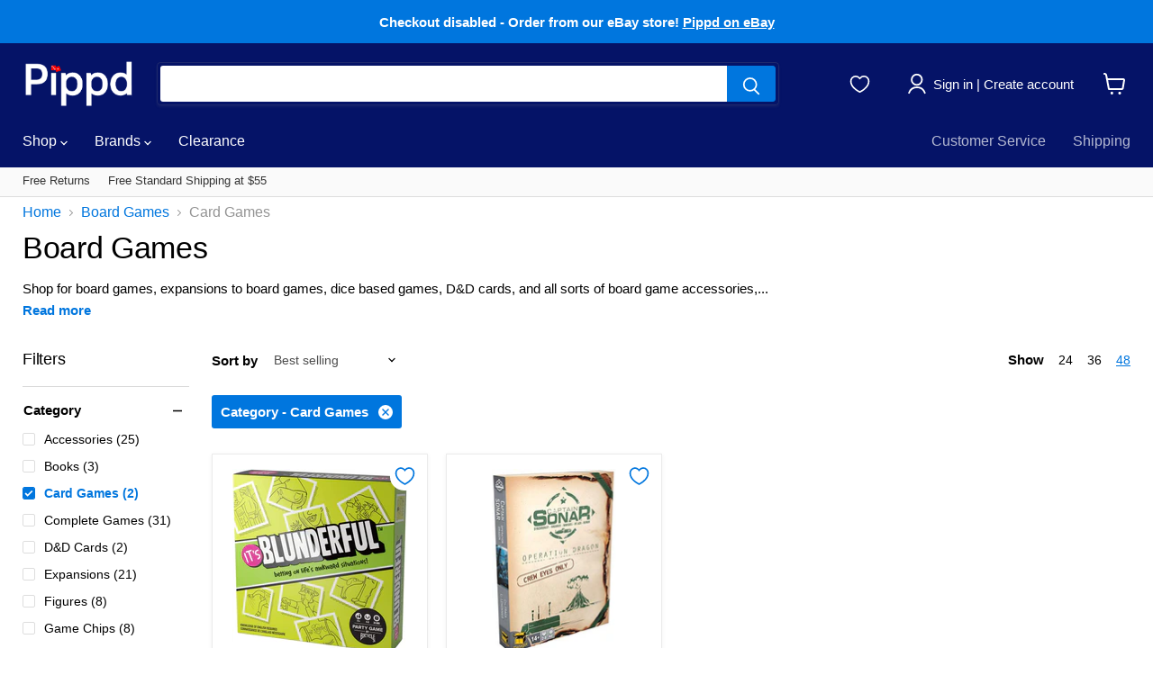

--- FILE ---
content_type: text/html; charset=utf-8
request_url: https://www.pippd.com/collections/board-games/category_card-games
body_size: 49561
content:
<!DOCTYPE html>
<html class="no-js no-touch" lang="en">
  <head>
<!-- Google Tag Manager -->
<script>(function(w,d,s,l,i){w[l]=w[l]||[];w[l].push({'gtm.start':
new Date().getTime(),event:'gtm.js'});var f=d.getElementsByTagName(s)[0],
j=d.createElement(s),dl=l!='dataLayer'?'&l='+l:'';j.async=true;j.src=
'https://www.googletagmanager.com/gtm.js?id='+i+dl;f.parentNode.insertBefore(j,f);
})(window,document,'script','dataLayer','GTM-MQNJ8M9');</script>
<!-- End Google Tag Manager -->
<script type="text/javascript" src="https://edge.personalizer.io/storefront/2.0.0/js/shopify/storefront.min.js?key=g86ak-tj1hoz1y2sea0o8pcf-mqzbe&shop=pippd.myshopify.com"></script>
<script>
window.LimeSpot = window.LimeSpot === undefined ? {} : LimeSpot;
LimeSpot.PageInfo = { Type: "Collection", ReferenceIdentifier: "226181775528", Personalized: false };

LimeSpot.StoreInfo = { Theme: "Pippd v2.80 - no longer needing to ship if 2pm" };


LimeSpot.CartItems = [];
</script>





    <meta name="google-site-verification" content="R-rxHxibi9hb19uCqh9ueuRA2JyeHJkn3pe1qaNtRgc" />
    <meta charset="utf-8">
    <meta http-equiv="x-ua-compatible" content="IE=edge">

    <link rel="preconnect" href="https://cdn.shopify.com">
    <link rel="preconnect" href="https://fonts.shopifycdn.com">
    <link rel="preconnect" href="https://v.shopify.com">
    <link rel="preconnect" href="https://cdn.shopifycloud.com">
    <link rel="stylesheet" type="text/css" href="https://cdn1.stamped.io/files/widget.min.css">

    <title>Shop Board Games on Pippd
      
      
      
 — Tagged &quot;Category: Card Games&quot;
</title>

    <script type="application/ld+json">
{
  "@context": "https://schema.org",
  "@type": "Organization",
  "url": "https://pippd.com",
  "logo": "https://cdn.shopify.com/s/files/1/1396/2161/files/pippd-google-logo.png?1486"
}
    </script>

    
    <meta name="description" content="Find board games, expansions to board games, dice based games, D&amp;D cards, and all sorts of board game accessories. From Catan, Pit, and Pokeno to Dominoes, Spot it! and Braintopia.">
    

    
  <link rel="shortcut icon" href="//www.pippd.com/cdn/shop/files/fav-4_32x32.png?v=1631627936" type="image/png">


    
    <meta name="robots" content="noindex" />
    <link rel="canonical" href="https://www.pippd.com/collections/board-games" />
    

    <meta name="viewport" content="width=device-width">

    
    















<meta property="og:site_name" content="Pippd">
<meta property="og:url" content="https://www.pippd.com/collections/board-games/category_card-games">
<meta property="og:title" content="Shop Board Games on Pippd">
<meta property="og:type" content="website">
<meta property="og:description" content="Find board games, expansions to board games, dice based games, D&amp;D cards, and all sorts of board game accessories. From Catan, Pit, and Pokeno to Dominoes, Spot it! and Braintopia.">




    
    
    

    
    
    <meta
      property="og:image"
      content="https://www.pippd.com/cdn/shop/collections/LOO_114_agd_1200x1278.jpg?v=1624481279"
    />
    <meta
      property="og:image:secure_url"
      content="https://www.pippd.com/cdn/shop/collections/LOO_114_agd_1200x1278.jpg?v=1624481279"
    />
    <meta property="og:image:width" content="1200" />
    <meta property="og:image:height" content="1278" />
    
    
    <meta property="og:image:alt" content="Board Games" />
  









  <meta name="twitter:site" content="@pippdofficial">








<meta name="twitter:title" content="Shop Board Games on Pippd">
<meta name="twitter:description" content="Find board games, expansions to board games, dice based games, D&amp;D cards, and all sorts of board game accessories. From Catan, Pit, and Pokeno to Dominoes, Spot it! and Braintopia.">


    
    
    
      
      
      <meta name="twitter:card" content="summary">
    
    
    <meta
      property="twitter:image"
      content="https://www.pippd.com/cdn/shop/collections/LOO_114_agd_1200x1200_crop_center.jpg?v=1624481279"
    />
    <meta property="twitter:image:width" content="1200" />
    <meta property="twitter:image:height" content="1200" />
    
    
    <meta property="twitter:image:alt" content="Board Games" />
  



    <link rel="preload" href="" as="font" crossorigin="anonymous">
    <link rel="preload" as="style" href="//www.pippd.com/cdn/shop/t/350/assets/theme.css?v=141220764283686974491759333240">

    <script>window.performance && window.performance.mark && window.performance.mark('shopify.content_for_header.start');</script><meta id="shopify-digital-wallet" name="shopify-digital-wallet" content="/13962161/digital_wallets/dialog">
<meta name="shopify-checkout-api-token" content="857ff1ada2d1a693587104b48873ebc8">
<meta id="in-context-paypal-metadata" data-shop-id="13962161" data-venmo-supported="true" data-environment="production" data-locale="en_US" data-paypal-v4="true" data-currency="USD">
<link rel="alternate" type="application/atom+xml" title="Feed" href="/collections/board-games/category_card-games.atom" />
<link rel="alternate" type="application/json+oembed" href="https://www.pippd.com/collections/board-games/category_card-games.oembed">
<script async="async" src="/checkouts/internal/preloads.js?locale=en-US"></script>
<link rel="preconnect" href="https://shop.app" crossorigin="anonymous">
<script async="async" src="https://shop.app/checkouts/internal/preloads.js?locale=en-US&shop_id=13962161" crossorigin="anonymous"></script>
<script id="apple-pay-shop-capabilities" type="application/json">{"shopId":13962161,"countryCode":"US","currencyCode":"USD","merchantCapabilities":["supports3DS"],"merchantId":"gid:\/\/shopify\/Shop\/13962161","merchantName":"Pippd","requiredBillingContactFields":["postalAddress","email"],"requiredShippingContactFields":["postalAddress","email"],"shippingType":"shipping","supportedNetworks":["visa","masterCard","amex","discover","elo","jcb"],"total":{"type":"pending","label":"Pippd","amount":"1.00"},"shopifyPaymentsEnabled":true,"supportsSubscriptions":true}</script>
<script id="shopify-features" type="application/json">{"accessToken":"857ff1ada2d1a693587104b48873ebc8","betas":["rich-media-storefront-analytics"],"domain":"www.pippd.com","predictiveSearch":true,"shopId":13962161,"locale":"en"}</script>
<script>var Shopify = Shopify || {};
Shopify.shop = "pippd.myshopify.com";
Shopify.locale = "en";
Shopify.currency = {"active":"USD","rate":"1.0"};
Shopify.country = "US";
Shopify.theme = {"name":"Pippd v2.80 - no longer needing to ship if 2pm","id":132984537256,"schema_name":"Empire","schema_version":"5.11.0","theme_store_id":838,"role":"main"};
Shopify.theme.handle = "null";
Shopify.theme.style = {"id":null,"handle":null};
Shopify.cdnHost = "www.pippd.com/cdn";
Shopify.routes = Shopify.routes || {};
Shopify.routes.root = "/";</script>
<script type="module">!function(o){(o.Shopify=o.Shopify||{}).modules=!0}(window);</script>
<script>!function(o){function n(){var o=[];function n(){o.push(Array.prototype.slice.apply(arguments))}return n.q=o,n}var t=o.Shopify=o.Shopify||{};t.loadFeatures=n(),t.autoloadFeatures=n()}(window);</script>
<script>
  window.ShopifyPay = window.ShopifyPay || {};
  window.ShopifyPay.apiHost = "shop.app\/pay";
  window.ShopifyPay.redirectState = null;
</script>
<script id="shop-js-analytics" type="application/json">{"pageType":"collection"}</script>
<script defer="defer" async type="module" src="//www.pippd.com/cdn/shopifycloud/shop-js/modules/v2/client.init-shop-cart-sync_IZsNAliE.en.esm.js"></script>
<script defer="defer" async type="module" src="//www.pippd.com/cdn/shopifycloud/shop-js/modules/v2/chunk.common_0OUaOowp.esm.js"></script>
<script type="module">
  await import("//www.pippd.com/cdn/shopifycloud/shop-js/modules/v2/client.init-shop-cart-sync_IZsNAliE.en.esm.js");
await import("//www.pippd.com/cdn/shopifycloud/shop-js/modules/v2/chunk.common_0OUaOowp.esm.js");

  window.Shopify.SignInWithShop?.initShopCartSync?.({"fedCMEnabled":true,"windoidEnabled":true});

</script>
<script>
  window.Shopify = window.Shopify || {};
  if (!window.Shopify.featureAssets) window.Shopify.featureAssets = {};
  window.Shopify.featureAssets['shop-js'] = {"shop-cart-sync":["modules/v2/client.shop-cart-sync_DLOhI_0X.en.esm.js","modules/v2/chunk.common_0OUaOowp.esm.js"],"init-fed-cm":["modules/v2/client.init-fed-cm_C6YtU0w6.en.esm.js","modules/v2/chunk.common_0OUaOowp.esm.js"],"shop-button":["modules/v2/client.shop-button_BCMx7GTG.en.esm.js","modules/v2/chunk.common_0OUaOowp.esm.js"],"shop-cash-offers":["modules/v2/client.shop-cash-offers_BT26qb5j.en.esm.js","modules/v2/chunk.common_0OUaOowp.esm.js","modules/v2/chunk.modal_CGo_dVj3.esm.js"],"init-windoid":["modules/v2/client.init-windoid_B9PkRMql.en.esm.js","modules/v2/chunk.common_0OUaOowp.esm.js"],"init-shop-email-lookup-coordinator":["modules/v2/client.init-shop-email-lookup-coordinator_DZkqjsbU.en.esm.js","modules/v2/chunk.common_0OUaOowp.esm.js"],"shop-toast-manager":["modules/v2/client.shop-toast-manager_Di2EnuM7.en.esm.js","modules/v2/chunk.common_0OUaOowp.esm.js"],"shop-login-button":["modules/v2/client.shop-login-button_BtqW_SIO.en.esm.js","modules/v2/chunk.common_0OUaOowp.esm.js","modules/v2/chunk.modal_CGo_dVj3.esm.js"],"avatar":["modules/v2/client.avatar_BTnouDA3.en.esm.js"],"pay-button":["modules/v2/client.pay-button_CWa-C9R1.en.esm.js","modules/v2/chunk.common_0OUaOowp.esm.js"],"init-shop-cart-sync":["modules/v2/client.init-shop-cart-sync_IZsNAliE.en.esm.js","modules/v2/chunk.common_0OUaOowp.esm.js"],"init-customer-accounts":["modules/v2/client.init-customer-accounts_DenGwJTU.en.esm.js","modules/v2/client.shop-login-button_BtqW_SIO.en.esm.js","modules/v2/chunk.common_0OUaOowp.esm.js","modules/v2/chunk.modal_CGo_dVj3.esm.js"],"init-shop-for-new-customer-accounts":["modules/v2/client.init-shop-for-new-customer-accounts_JdHXxpS9.en.esm.js","modules/v2/client.shop-login-button_BtqW_SIO.en.esm.js","modules/v2/chunk.common_0OUaOowp.esm.js","modules/v2/chunk.modal_CGo_dVj3.esm.js"],"init-customer-accounts-sign-up":["modules/v2/client.init-customer-accounts-sign-up_D6__K_p8.en.esm.js","modules/v2/client.shop-login-button_BtqW_SIO.en.esm.js","modules/v2/chunk.common_0OUaOowp.esm.js","modules/v2/chunk.modal_CGo_dVj3.esm.js"],"checkout-modal":["modules/v2/client.checkout-modal_C_ZQDY6s.en.esm.js","modules/v2/chunk.common_0OUaOowp.esm.js","modules/v2/chunk.modal_CGo_dVj3.esm.js"],"shop-follow-button":["modules/v2/client.shop-follow-button_XetIsj8l.en.esm.js","modules/v2/chunk.common_0OUaOowp.esm.js","modules/v2/chunk.modal_CGo_dVj3.esm.js"],"lead-capture":["modules/v2/client.lead-capture_DvA72MRN.en.esm.js","modules/v2/chunk.common_0OUaOowp.esm.js","modules/v2/chunk.modal_CGo_dVj3.esm.js"],"shop-login":["modules/v2/client.shop-login_ClXNxyh6.en.esm.js","modules/v2/chunk.common_0OUaOowp.esm.js","modules/v2/chunk.modal_CGo_dVj3.esm.js"],"payment-terms":["modules/v2/client.payment-terms_CNlwjfZz.en.esm.js","modules/v2/chunk.common_0OUaOowp.esm.js","modules/v2/chunk.modal_CGo_dVj3.esm.js"]};
</script>
<script>(function() {
  var isLoaded = false;
  function asyncLoad() {
    if (isLoaded) return;
    isLoaded = true;
    var urls = ["https:\/\/ecommplugins-trustboxsettings.trustpilot.com\/pippd.myshopify.com.js?settings=1569811601982\u0026shop=pippd.myshopify.com","https:\/\/ecommplugins-scripts.trustpilot.com\/v2.1\/js\/header.js?settings=eyJrZXkiOiJIZkJpNGxldTl6TXNkTTF3In0=\u0026shop=pippd.myshopify.com","https:\/\/edge.personalizer.io\/storefront\/2.0.0\/js\/shopify\/storefront.min.js?key=g86ak-tj1hoz1y2sea0o8pcf-mqzbe\u0026shop=pippd.myshopify.com"];
    for (var i = 0; i < urls.length; i++) {
      var s = document.createElement('script');
      s.type = 'text/javascript';
      s.async = true;
      s.src = urls[i];
      var x = document.getElementsByTagName('script')[0];
      x.parentNode.insertBefore(s, x);
    }
  };
  if(window.attachEvent) {
    window.attachEvent('onload', asyncLoad);
  } else {
    window.addEventListener('load', asyncLoad, false);
  }
})();</script>
<script id="__st">var __st={"a":13962161,"offset":-21600,"reqid":"cc1eee15-9cc9-40a2-9366-6baaa7677c80-1768556241","pageurl":"www.pippd.com\/collections\/board-games\/category_card-games","u":"03e7a9f0ebf0","p":"collection","rtyp":"collection","rid":226181775528};</script>
<script>window.ShopifyPaypalV4VisibilityTracking = true;</script>
<script id="captcha-bootstrap">!function(){'use strict';const t='contact',e='account',n='new_comment',o=[[t,t],['blogs',n],['comments',n],[t,'customer']],c=[[e,'customer_login'],[e,'guest_login'],[e,'recover_customer_password'],[e,'create_customer']],r=t=>t.map((([t,e])=>`form[action*='/${t}']:not([data-nocaptcha='true']) input[name='form_type'][value='${e}']`)).join(','),a=t=>()=>t?[...document.querySelectorAll(t)].map((t=>t.form)):[];function s(){const t=[...o],e=r(t);return a(e)}const i='password',u='form_key',d=['recaptcha-v3-token','g-recaptcha-response','h-captcha-response',i],f=()=>{try{return window.sessionStorage}catch{return}},m='__shopify_v',_=t=>t.elements[u];function p(t,e,n=!1){try{const o=window.sessionStorage,c=JSON.parse(o.getItem(e)),{data:r}=function(t){const{data:e,action:n}=t;return t[m]||n?{data:e,action:n}:{data:t,action:n}}(c);for(const[e,n]of Object.entries(r))t.elements[e]&&(t.elements[e].value=n);n&&o.removeItem(e)}catch(o){console.error('form repopulation failed',{error:o})}}const l='form_type',E='cptcha';function T(t){t.dataset[E]=!0}const w=window,h=w.document,L='Shopify',v='ce_forms',y='captcha';let A=!1;((t,e)=>{const n=(g='f06e6c50-85a8-45c8-87d0-21a2b65856fe',I='https://cdn.shopify.com/shopifycloud/storefront-forms-hcaptcha/ce_storefront_forms_captcha_hcaptcha.v1.5.2.iife.js',D={infoText:'Protected by hCaptcha',privacyText:'Privacy',termsText:'Terms'},(t,e,n)=>{const o=w[L][v],c=o.bindForm;if(c)return c(t,g,e,D).then(n);var r;o.q.push([[t,g,e,D],n]),r=I,A||(h.body.append(Object.assign(h.createElement('script'),{id:'captcha-provider',async:!0,src:r})),A=!0)});var g,I,D;w[L]=w[L]||{},w[L][v]=w[L][v]||{},w[L][v].q=[],w[L][y]=w[L][y]||{},w[L][y].protect=function(t,e){n(t,void 0,e),T(t)},Object.freeze(w[L][y]),function(t,e,n,w,h,L){const[v,y,A,g]=function(t,e,n){const i=e?o:[],u=t?c:[],d=[...i,...u],f=r(d),m=r(i),_=r(d.filter((([t,e])=>n.includes(e))));return[a(f),a(m),a(_),s()]}(w,h,L),I=t=>{const e=t.target;return e instanceof HTMLFormElement?e:e&&e.form},D=t=>v().includes(t);t.addEventListener('submit',(t=>{const e=I(t);if(!e)return;const n=D(e)&&!e.dataset.hcaptchaBound&&!e.dataset.recaptchaBound,o=_(e),c=g().includes(e)&&(!o||!o.value);(n||c)&&t.preventDefault(),c&&!n&&(function(t){try{if(!f())return;!function(t){const e=f();if(!e)return;const n=_(t);if(!n)return;const o=n.value;o&&e.removeItem(o)}(t);const e=Array.from(Array(32),(()=>Math.random().toString(36)[2])).join('');!function(t,e){_(t)||t.append(Object.assign(document.createElement('input'),{type:'hidden',name:u})),t.elements[u].value=e}(t,e),function(t,e){const n=f();if(!n)return;const o=[...t.querySelectorAll(`input[type='${i}']`)].map((({name:t})=>t)),c=[...d,...o],r={};for(const[a,s]of new FormData(t).entries())c.includes(a)||(r[a]=s);n.setItem(e,JSON.stringify({[m]:1,action:t.action,data:r}))}(t,e)}catch(e){console.error('failed to persist form',e)}}(e),e.submit())}));const S=(t,e)=>{t&&!t.dataset[E]&&(n(t,e.some((e=>e===t))),T(t))};for(const o of['focusin','change'])t.addEventListener(o,(t=>{const e=I(t);D(e)&&S(e,y())}));const B=e.get('form_key'),M=e.get(l),P=B&&M;t.addEventListener('DOMContentLoaded',(()=>{const t=y();if(P)for(const e of t)e.elements[l].value===M&&p(e,B);[...new Set([...A(),...v().filter((t=>'true'===t.dataset.shopifyCaptcha))])].forEach((e=>S(e,t)))}))}(h,new URLSearchParams(w.location.search),n,t,e,['guest_login'])})(!0,!0)}();</script>
<script integrity="sha256-4kQ18oKyAcykRKYeNunJcIwy7WH5gtpwJnB7kiuLZ1E=" data-source-attribution="shopify.loadfeatures" defer="defer" src="//www.pippd.com/cdn/shopifycloud/storefront/assets/storefront/load_feature-a0a9edcb.js" crossorigin="anonymous"></script>
<script crossorigin="anonymous" defer="defer" src="//www.pippd.com/cdn/shopifycloud/storefront/assets/shopify_pay/storefront-65b4c6d7.js?v=20250812"></script>
<script data-source-attribution="shopify.dynamic_checkout.dynamic.init">var Shopify=Shopify||{};Shopify.PaymentButton=Shopify.PaymentButton||{isStorefrontPortableWallets:!0,init:function(){window.Shopify.PaymentButton.init=function(){};var t=document.createElement("script");t.src="https://www.pippd.com/cdn/shopifycloud/portable-wallets/latest/portable-wallets.en.js",t.type="module",document.head.appendChild(t)}};
</script>
<script data-source-attribution="shopify.dynamic_checkout.buyer_consent">
  function portableWalletsHideBuyerConsent(e){var t=document.getElementById("shopify-buyer-consent"),n=document.getElementById("shopify-subscription-policy-button");t&&n&&(t.classList.add("hidden"),t.setAttribute("aria-hidden","true"),n.removeEventListener("click",e))}function portableWalletsShowBuyerConsent(e){var t=document.getElementById("shopify-buyer-consent"),n=document.getElementById("shopify-subscription-policy-button");t&&n&&(t.classList.remove("hidden"),t.removeAttribute("aria-hidden"),n.addEventListener("click",e))}window.Shopify?.PaymentButton&&(window.Shopify.PaymentButton.hideBuyerConsent=portableWalletsHideBuyerConsent,window.Shopify.PaymentButton.showBuyerConsent=portableWalletsShowBuyerConsent);
</script>
<script data-source-attribution="shopify.dynamic_checkout.cart.bootstrap">document.addEventListener("DOMContentLoaded",(function(){function t(){return document.querySelector("shopify-accelerated-checkout-cart, shopify-accelerated-checkout")}if(t())Shopify.PaymentButton.init();else{new MutationObserver((function(e,n){t()&&(Shopify.PaymentButton.init(),n.disconnect())})).observe(document.body,{childList:!0,subtree:!0})}}));
</script>
<link id="shopify-accelerated-checkout-styles" rel="stylesheet" media="screen" href="https://www.pippd.com/cdn/shopifycloud/portable-wallets/latest/accelerated-checkout-backwards-compat.css" crossorigin="anonymous">
<style id="shopify-accelerated-checkout-cart">
        #shopify-buyer-consent {
  margin-top: 1em;
  display: inline-block;
  width: 100%;
}

#shopify-buyer-consent.hidden {
  display: none;
}

#shopify-subscription-policy-button {
  background: none;
  border: none;
  padding: 0;
  text-decoration: underline;
  font-size: inherit;
  cursor: pointer;
}

#shopify-subscription-policy-button::before {
  box-shadow: none;
}

      </style>

<script>window.performance && window.performance.mark && window.performance.mark('shopify.content_for_header.end');</script>

    
    

<script type="text/javascript">
	function initAppmate(Appmate){
		Appmate.wk.on({
			'click [data-wk-add-product]': eventHandler(function(){
				var productId = this.getAttribute('data-wk-add-product');
				var select = Appmate.wk.$('form select[name="id"]');
				var variantId = select.length ? select.val() : undefined;
				Appmate.wk.addProduct(productId, variantId).then(function(product) {
					var variant = product.selected_or_first_available_variant || {};
					sendTracking({
						hitType: 'event',
						eventCategory: 'Wishlist',
						eventAction: 'WK Added Product',
						eventLabel: 'Wishlist King',
					}, {
						id: variant.sku || variant.id,
						name: product.title,
						category: product.type,
						brand: product.vendor,
						variant: variant.title,
						price: variant.price
					}, {
						list: "" || undefined
					});
				});
			}),
			'click [data-wk-remove-product]': eventHandler(function(){
				var productId = this.getAttribute('data-wk-remove-product');
				Appmate.wk.removeProduct(productId).then(function(product) {
					var variant = product.selected_or_first_available_variant || {};
					sendTracking({
						hitType: 'event',
						eventCategory: 'Wishlist',
						eventAction: 'WK Removed Product',
						eventLabel: 'Wishlist King',
					}, {
						id: variant.sku || variant.id,
						name: product.title,
						category: product.type,
						brand: product.vendor,
						variant: variant.title,
						price: variant.price
					}, {
						list: "" || undefined
					});
				});
			}),
			'click [data-wk-remove-item]': eventHandler(function(){
				var itemId = this.getAttribute('data-wk-remove-item');
				fadeOrNot(this, function() {
					Appmate.wk.removeItem(itemId).then(function(product){
						var variant = product.selected_or_first_available_variant || {};
						sendTracking({
							hitType: 'event',
							eventCategory: 'Wishlist',
							eventAction: 'WK Removed Product',
							eventLabel: 'Wishlist King',
						}, {
							id: variant.sku || variant.id,
							name: product.title,
							category: product.type,
							brand: product.vendor,
							variant: variant.title,
							price: variant.price
						}, {
							list: "" || undefined
						});
					});
				});
			}),
			'click [data-wk-clear-wishlist]': eventHandler(function(){
				var wishlistId = this.getAttribute('data-wk-clear-wishlist');
				Appmate.wk.clear(wishlistId).then(function() {
					sendTracking({
						hitType: 'event',
						eventCategory: 'Wishlist',
						eventAction: 'WK Cleared Wishlist',
						eventLabel: 'Wishlist King',
					});
				});
			}),
			'click [data-wk-share]': eventHandler(function(){
				var params = {
					wkShareService: this.getAttribute("data-wk-share-service"),
					wkShare: this.getAttribute("data-wk-share"),
					wkShareImage: this.getAttribute("data-wk-share-image")
				};
				var shareLink = Appmate.wk.getShareLink(params);

				sendTracking({
					hitType: 'event',
					eventCategory: 'Wishlist',
					eventAction: 'WK Shared Wishlist (' + params.wkShareService + ')',
					eventLabel: 'Wishlist King',
				});

				switch (params.wkShareService) {
					case 'link':
						Appmate.wk.$('#wk-share-link-text').addClass('wk-visible').find('.wk-text').html(shareLink);
						var copyButton = Appmate.wk.$('#wk-share-link-text .wk-clipboard');
						var copyText = copyButton.html();
						var clipboard = Appmate.wk.clipboard(copyButton[0]);
						clipboard.on('success', function(e) {
							copyButton.html('copied');
							setTimeout(function(){
								copyButton.html(copyText);
							}, 2000);
						});
						break;
					case 'email':
						window.location.href = shareLink;
						break;
					case 'contact':
						var contactUrl = '/pages/contact';
						var message = 'Here is the link to my list:\n' + shareLink;
						window.location.href=contactUrl + '?message=' + encodeURIComponent(message);
						break;
					default:
						window.open(
							shareLink,
							'wishlist_share',
							'height=590, width=770, toolbar=no, menubar=no, scrollbars=no, resizable=no, location=no, directories=no, status=no'
						);
				}
			}),
			'click [data-wk-move-to-cart]': eventHandler(function(){
				var $elem = Appmate.wk.$(this);
				$form = $elem.parents('form');
				$elem.prop("disabled", true);

				var item = this.getAttribute('data-wk-move-to-cart');
				var formData = $form.serialize();

				fadeOrNot(this, function(){
					Appmate.wk
					.addToCart(formData)
					.then(function(product){
						$elem.prop("disabled", false);

						var variant = product.selected_or_first_available_variant || {};
						sendTracking({
							hitType: 'event',
							eventCategory: 'Wishlist',
							eventAction: 'WK Added to Cart',
							eventLabel: 'Wishlist King',
							hitCallback: function() {
								window.scrollTo(0, 0);
								location.reload();
							}
						}, {
							id: variant.sku || variant.id,
							name: product.title,
							category: product.type,
							brand: product.vendor,
							variant: variant.title,
							price: variant.price,
							quantity: 1,
						}, {
							list: "" || undefined
						});
					});
				});
			}),
			'render .wk-option-select': function(elem){
				appmateOptionSelect(elem);
			},
			'login-required': function (intent) {
				var redirect = {
					path: window.location.pathname,
					intent: intent
				};
				window.location = '/account/login?wk-redirect=' + encodeURIComponent(JSON.stringify(redirect));
			},
			'ready': function () {
				fillContactForm();

				var redirect = Appmate.wk.getQueryParam('wk-redirect');
				if (redirect) {
					Appmate.wk.addLoginRedirect(Appmate.wk.$('#customer_login'), JSON.parse(redirect));
				}
				var intent = Appmate.wk.getQueryParam('wk-intent');
				if (intent) {
					intent = JSON.parse(intent);
					switch (intent.action) {
						case 'addProduct':
							Appmate.wk.addProduct(intent.product, intent.variant)
							break;
						default:
							console.warn('Wishlist King: Intent not implemented', intent)
					}
					if (window.history && window.history.pushState) {
						history.pushState(null, null, window.location.pathname);
					}
				}
			}
		});

		Appmate.init({
			shop: {
				domain: 'pippd.myshopify.com'
			},
			session: {
				customer: ''
			},
			globals: {
				settings: {
					app_wk_icon: 'heart',
					app_wk_share_position: 'top',
					app_wk_products_per_row: 6,
					money_format: '${{amount}}',
					root_url: ''
				},
				customer: '',
				customer_accounts_enabled: true,
			},
			wishlist: {
				filter: function(product) {
					return !product.hidden;
				},
				loginRequired: false,
				handle: '/pages/wishlist',
				proxyHandle: "/a/wk",
				share: {
					handle: "/pages/shared-wishlist",
					title: 'My Wishlist',
					description: 'Check out some of my favorite things @ Pippd.',
					imageTitle: 'Pippd',
					hashTags: 'wishlist',
					twitterUser: false // will be used with via
				}
			}
		});

		function sendTracking(event, product, action) {
			if (typeof fbq === 'function') {
				switch (event.eventAction) {
					case "WK Added Product":
						fbq('track', 'AddToWishlist', {
							value: product.price,
							currency: 'USD'
						});
						break;
				}
			}
			if (typeof ga === 'function') {
				if (product) {
					delete product.price;
					ga('ec:addProduct', product);
				}

				if (action) {
					ga('ec:setAction', 'click', action);
				}

				if (event) {
					ga('send', event);
				}

				if (!ga.loaded) {
					event && event.hitCallback && event.hitCallback()
				}
			} else {
				event && event.hitCallback && event.hitCallback()
			}
		}

		function fillContactForm() {
			document.addEventListener('DOMContentLoaded', fillContactForm)
			if (document.getElementById('contact_form')) {
				var message = Appmate.wk.getQueryParam('message');
				var bodyElement = document.querySelector("#contact_form textarea[name='contact[body]']");
				if (bodyElement && message) {
					bodyElement.value = message;
				}
			}
		}

		function eventHandler (callback) {
			return function (event) {
				if (typeof callback === 'function') {
					callback.call(this, event)
				}
				if (event) {
					event.preventDefault();
					event.stopPropagation();
				}
			}
		}

		function fadeOrNot(elem, callback){
			if (typeof $ !== "function") {
				callback();
				return;
			}
			var $elem = $(elem);
			if ($elem.parents('.wk-fadeout').length) {
				$elem.parents('.wk-fadeout').fadeOut(callback);
			} else {
				callback();
			}
		}
	}
</script>



<script
	id="wishlist-icon-filled"
	data="wishlist"
	type="text/x-template"
	app="wishlist-king"
>
	{% if settings.app_wk_icon == "heart" %}
		<svg version='1.1' xmlns="http://www.w3.org/2000/svg" width='20' heigh='20' viewBox="0 0 19 16.9">
			<path d="M10,16.92c-.32-.15-.67-.32-1-.53A22.15,22.15,0,0,1,5.64,14.2C2.72,11.86,1,9.16,1,6.14a4.94,4.94,0,0,1,4.82-5A4.71,4.71,0,0,1,9.19,2.52l.81.83.8-.83a4.68,4.68,0,0,1,3.37-1.44h0a4.93,4.93,0,0,1,4.83,5c0,3-1.71,5.73-4.63,8.08a23.41,23.41,0,0,1-3.31,2.19C10.68,16.59,10.33,16.77,10,16.92Z" transform="translate(-0.5 -0.58)" fill='#000' stroke='#000'/>
		</svg>
	{% elsif settings.app_wk_icon == "star" %}
		<svg version='1.1' xmlns='https://www.w3.org/2000/svg' width='64' height='60.9' viewBox='0 0 64 64'>
			<path d='M63.92,23.25a1.5,1.5,0,0,0-1.39-1H40.3L33.39,1.08A1.5,1.5,0,0,0,32,0h0a1.49,1.49,0,0,0-1.39,1L23.7,22.22H1.47a1.49,1.49,0,0,0-1.39,1A1.39,1.39,0,0,0,.6,24.85l18,13L11.65,59a1.39,1.39,0,0,0,.51,1.61,1.47,1.47,0,0,0,.88.3,1.29,1.29,0,0,0,.88-0.3l18-13.08L50,60.68a1.55,1.55,0,0,0,1.76,0,1.39,1.39,0,0,0,.51-1.61l-6.9-21.14,18-13A1.45,1.45,0,0,0,63.92,23.25Z' fill='#be8508'></path>
		</svg>
	{% endif %}
</script>

<script
	id="wishlist-icon-empty"
	data="wishlist"
	type="text/x-template"
	app="wishlist-king"
>
	{% if settings.app_wk_icon == "heart" %}
		<svg version='1.1' xmlns="http://www.w3.org/2000/svg" width='20' heigh='20' viewBox="0 0 19 16.9">
			<path stroke='#000' stroke-width='1' stroke-miterlimit='10' fill-opacity='0' d="M10,16.92c-.32-.15-.67-.32-1-.53A22.15,22.15,0,0,1,5.64,14.2C2.72,11.86,1,9.16,1,6.14a4.94,4.94,0,0,1,4.82-5A4.71,4.71,0,0,1,9.19,2.52l.81.83.8-.83a4.68,4.68,0,0,1,3.37-1.44h0a4.93,4.93,0,0,1,4.83,5c0,3-1.71,5.73-4.63,8.08a23.41,23.41,0,0,1-3.31,2.19C10.68,16.59,10.33,16.77,10,16.92Z" transform="translate(-0.5 -0.58)"/>
		</svg>
	{% elsif settings.app_wk_icon == "star" %}
		<svg version='1.1' xmlns='https://www.w3.org/2000/svg' width='64' height='60.9' viewBox='0 0 64 64'>
			<path d='M63.92,23.25a1.5,1.5,0,0,0-1.39-1H40.3L33.39,1.08A1.5,1.5,0,0,0,32,0h0a1.49,1.49,0,0,0-1.39,1L23.7,22.22H1.47a1.49,1.49,0,0,0-1.39,1A1.39,1.39,0,0,0,.6,24.85l18,13L11.65,59a1.39,1.39,0,0,0,.51,1.61,1.47,1.47,0,0,0,.88.3,1.29,1.29,0,0,0,.88-0.3l18-13.08L50,60.68a1.55,1.55,0,0,0,1.76,0,1.39,1.39,0,0,0,.51-1.61l-6.9-21.14,18-13A1.45,1.45,0,0,0,63.92,23.25ZM42.75,36.18a1.39,1.39,0,0,0-.51,1.61l5.81,18L32.85,44.69a1.41,1.41,0,0,0-1.67,0L15.92,55.74l5.81-18a1.39,1.39,0,0,0-.51-1.61L6,25.12H24.7a1.49,1.49,0,0,0,1.39-1L32,6.17l5.81,18a1.5,1.5,0,0,0,1.39,1H58Z' fill='#be8508'></path>
		</svg>
	{% endif %}
</script>

<script
	id="wishlist-icon-remove"
	data="wishlist"
	type="text/x-template"
	app="wishlist-king"
>
	<svg role="presentation" viewBox="0 0 16 14">
		<path d="M15 0L1 14m14 0L1 0" stroke="currentColor" fill="none" fill-rule="evenodd"></path>
	</svg>
</script>

<script
	id="wishlist-link"
	data="wishlist"
	type="text/x-template"
	app="wishlist-king"
>
	{% if wishlist.item_count %}
		{% assign link_icon = 'wishlist-icon-filled' %}
	{% else %}
		{% assign link_icon = 'wishlist-icon-empty' %}
	{% endif %}
	<a href="{{ wishlist.url }}" class="wk-link wk-{{ wishlist.state }}" title="View Wishlist"><div class="wk-icon">{% include link_icon %}</div><span class="wk-count">({{ wishlist.item_count }})</span></a>
</script>

<script
	id="wishlist-link-li"
	data="wishlist"
	type="text/x-template"
	app="wishlist-king"
>
	<li class="HorizontalList__Item wishlist-link-li wk-{{ wishlist.state }}">
		{% include 'wishlist-link' %}
	</li>
</script>

<script
	id="wishlist-button-product"
	data="product"
	type="text/x-template"
	app="wishlist-king"
>
	{% if product.in_wishlist %}
		{% assign btn_text = 'In Wishlist' %}
		{% assign btn_title = 'Remove from Wishlist' %}
		{% assign btn_action = 'wk-remove-product' %}
		{% assign btn_icon = 'wishlist-icon-filled' %}
	{% else %}
		{% assign btn_text = 'Add to Wishlist' %}
		{% assign btn_title = 'Add to Wishlist' %}
		{% assign btn_action = 'wk-add-product' %}
		{% assign btn_icon = 'wishlist-icon-empty' %}
	{% endif %}

	<button type="button" class="wk-button-product {{ btn_action }}" title="{{ btn_title }}" data-{{ btn_action }}="{{ product.id }}">
		<div class="wk-icon">
			{% include btn_icon %}
		</div>
		<span class="wk-label">{{ btn_text }}</span>
	</button>
</script>

<script
	id="wishlist-button-collection"
	data="product"
	type="text/x-template"
	app="wishlist-king"
>
	{% if product.in_wishlist %}
		{% assign btn_text = 'In Wishlist' %}
		{% assign btn_title = 'Remove from Wishlist' %}
		{% assign btn_action = 'wk-remove-product' %}
		{% assign btn_icon = 'wishlist-icon-filled' %}
	{% else %}
		{% assign btn_text = 'Add to Wishlist' %}
		{% assign btn_title = 'Add to Wishlist' %}
		{% assign btn_action = 'wk-add-product' %}
		{% assign btn_icon = 'wishlist-icon-empty' %}
	{% endif %}

	<button type="button" class="wk-button-collection {{ btn_action }}" title="{{ btn_title }}" data-{{ btn_action }}="{{ product.id }}">
		<div class="wk-icon">
			{% include btn_icon %}
		</div>
		<span class="wk-label">{{ btn_text }}</span>
	</button>
</script>

<script
	id="wishlist-button-wishlist-page"
	data="product"
	type="text/x-template"
	app="wishlist-king"
>
	{% if wishlist.read_only %}
		{% assign item_id = product.id %}
	{% else %}
		{% assign item_id = product.wishlist_item_id %}
	{% endif %}

	{% assign add_class = '' %}
	{% if product.in_wishlist and wishlist.read_only == true %}
		{% assign btn_text = 'In Wishlist' %}
		{% assign btn_title = 'Remove from Wishlist' %}
		{% assign btn_action = 'wk-remove-product' %}
		{% assign btn_icon = 'wishlist-icon-filled' %}
	{% elsif product.in_wishlist and wishlist.read_only == false %}
		{% assign btn_text = 'In Wishlist' %}
		{% assign btn_title = 'Remove from Wishlist' %}
		{% assign btn_action = 'wk-remove-item' %}
		{% assign btn_icon = 'wishlist-icon-remove' %}
		{% assign add_class = 'wk-with-hover' %}
	{% else %}
		{% assign btn_text = 'Add to Wishlist' %}
		{% assign btn_title = 'Add to Wishlist' %}
		{% assign btn_action = 'wk-add-product' %}
		{% assign btn_icon = 'wishlist-icon-empty' %}
		{% assign add_class = 'wk-with-hover' %}
	{% endif %}

	<button type="button" class="wk-button-wishlist-page {{ btn_action }} {{ add_class }}" title="{{ btn_title }}" data-{{ btn_action }}="{{ item_id }}">
		<div class="wk-icon">
			{% include btn_icon %}
		</div>
		<span class="wk-label">{{ btn_text }}</span>
	</button>
</script>

<script
	id="wishlist-button-wishlist-clear"
	data="wishlist"
	type="text/x-template"
	app="wishlist-king"
>
	{% assign btn_text = 'Clear Wishlist' %}
	{% assign btn_title = 'Clear Wishlist' %}
	{% assign btn_class = 'wk-button-wishlist-clear' %}

	<button type="button" class="{{ btn_class }}" title="{{ btn_title }}" data-wk-clear-wishlist="{{ wishlist.permaId }}">
		<span class="wk-label">{{ btn_text }}</span>
	</button>
</script>

<script
	id="wishlist-shared"
	data="shared_wishlist"
	type="text/x-template"
	app="wishlist-king"
>
	{% assign wishlist = shared_wishlist %}
	{% include 'wishlist-collection' with wishlist %}
</script>

<script
	id="wishlist-collection"
	data="wishlist"
	type="text/x-template"
	app="wishlist-king"
>
	<div class='wishlist-collection'>
	{% if wishlist.item_count == 0 %}
		{% include 'wishlist-collection-empty' %}
	{% else %}
		{% if customer_accounts_enabled and customer == false and wishlist.read_only == false %}
			{% include 'wishlist-collection-login-note' %}
		{% endif %}

		{% if settings.app_wk_share_position == "top" %}
			{% unless wishlist.read_only %}
				{% include 'wishlist-collection-share' %}
			{% endunless %}
		{% endif %}

		{% include 'wishlist-collection-loop' %}

		{% if settings.app_wk_share_position == "bottom" %}
			{% unless wishlist.read_only %}
				{% include 'wishlist-collection-share' %}
			{% endunless %}
		{% endif %}

		{% unless wishlist.read_only %}
			{% include 'wishlist-button-wishlist-clear' %}
		{% endunless %}
	{% endif %}
	</div>
</script>

<script
	id="wishlist-collection-empty"
	data="wishlist"
	type="text/x-template"
	app="wishlist-king"
>
	<div class="wk-row">
		<div class="wk-span12">
			<h3 class="wk-wishlist-empty-note">Your wishlist is empty!</h3>
		</div>
	</div>
</script>

<script
	id="wishlist-collection-login-note"
	data="wishlist"
	type="text/x-template"
	app="wishlist-king"
>
	<div class="wk-row">
		<p class="wk-span12 wk-login-note">
			To save your wishlist <a href="/account/login">Sign in</a> or <a href="/account/register">Create account</a>.
		</p>
	</div>
</script>

<script
	id="wishlist-collection-share"
	data="wishlist"
	type="text/x-template"
	app="wishlist-king"
>
	<h3 id="wk-share-head">Share Wishlist</h3>
	<ul id="wk-share-list">
		<li>{% include 'wishlist-share-button-fb' %}</li>
		<li>{% include 'wishlist-share-button-pinterest' %}</li>
		<li>{% include 'wishlist-share-button-twitter' %}</li>
		<li>{% include 'wishlist-share-button-email' %}</li>
		<li id="wk-share-whatsapp">{% include 'wishlist-share-button-whatsapp' %}</li>
		<li>{% include 'wishlist-share-button-link' %}</li>
		{% comment %}
		<li>{% include 'wishlist-share-button-contact' %}</li>
		{% endcomment %}
	</ul>
	<div id="wk-share-link-text"><span class="wk-text"></span><button class="wk-clipboard" data-clipboard-target="#wk-share-link-text .wk-text">copy link</button></div>
</script>

<script
	id="wishlist-collection-loop"
	data="wishlist"
	type="text/x-template"
	app="wishlist-king"
>
	<div class="wk-row">
		{% assign item_count = 0 %}
		{% assign products = wishlist.products | reverse %}
		{% for product in products %}
			{% assign item_count = item_count | plus: 1 %}
			{% unless limit and item_count > limit %}
				{% assign hide_default_title = false %}
				{% if product.variants.length == 1 and product.variants[0].title contains 'Default' %}
					{% assign hide_default_title = true %}
				{% endif %}

				{% assign items_per_row = settings.app_wk_products_per_row %}
				{% assign wk_item_width = 100 | divided_by: items_per_row %}

				<div class="wk-item-column" style="width: {{ wk_item_width }}%">
					<div id="wk-item-{{ product.wishlist_item_id }}" class="wk-item {{ wk_item_class }} {% unless wishlist.read_only %}wk-fadeouttt{% endunless %}" data-wk-item="{{ product.wishlist_item_id }}">

						{% include 'wishlist-collection-product-image' with product %}
						{% include 'wishlist-button-wishlist-page' with product %}
						{% include 'wishlist-collection-product-title' with product %}
						{% include 'wishlist-collection-product-price' %}
						{% include 'wishlist-collection-product-form' with product %}
					</div>
				</div>
			{% endunless %}
		{% endfor %}
	</div>
</script>

<script
	id="wishlist-collection-product-image"
	data="wishlist"
	type="text/x-template"
	app="wishlist-king"
>
	<div class="wk-image">
		<a href="{{ product | variant_url }}" class="wk-variant-link wk-content" title="View product">
			<img class="wk-variant-image"
				 src="{{ product | variant_img_url: '1000x' }}"
				 alt="{{ product.title }}" />
		</a>
	</div>
</script>

<script
	id="wishlist-collection-product-title"
	data="wishlist"
	type="text/x-template"
	app="wishlist-king"
>
	<div class="wk-product-title">
		<a href="{{ product | variant_url }}" class="wk-variant-link" title="View product">{{ product.title }}</a>
	</div>
</script>

<script
	id="wishlist-collection-product-price"
	data="wishlist"
	type="text/x-template"
	app="wishlist-king"
>
	{% assign variant = product.selected_or_first_available_variant %}
	<div class="wk-purchase">
		<span class="wk-price wk-price-preview">
			{% if variant.price >= variant.compare_at_price %}
			{{ variant.price | money }}
			{% else %}
			<span class="saleprice">{{ variant.price | money }}</span> <del>{{ variant.compare_at_price | money }}</del>
			{% endif %}
		</span>
	</div>
</script>

<script
	id="wishlist-collection-product-form"
	data="wishlist"
	type="text/x-template"
	app="wishlist-king"
>
	<form id="wk-add-item-form-{{ product.wishlist_item_id }}" action="/cart/add" method="post" class="wk-add-item-form">

		<!-- Begin product options -->
		<div class="wk-product-options {% if hide_default_title %}wk-no-options{% endif %}">

			<div class="wk-select" {% if hide_default_title %} style="display:none"{% endif %}>
				<select id="wk-option-select-{{ product.wishlist_item_id }}" class="wk-option-select" name="id">

					{% for variant in product.variants %}
					<option value="{{ variant.id }}" {% if variant == product.selected_or_first_available_variant %}selected="selected"{% endif %}>
						{{ variant.title }} - {{ variant.price | money }}
					</option>
					{% endfor %}

				</select>
			</div>

			{% comment %}
				{% if settings.display_quantity_dropdown and product.available %}
				<div class="wk-selector-wrapper">
					<label>Quantity</label>
					<input class="wk-quantity" type="number" name="quantity" value="1" class="wk-item-quantity" />
				</div>
				{% endif %}
			{% endcomment %}

			<div class="wk-purchase-section{% if product.variants.length > 1 %} wk-multiple{% endif %}">
				{% unless product.available %}
				<input type="submit" class="wk-add-to-cart disabled" disabled="disabled" value="Sold Out" />
				{% else %}
					{% assign cart_action = 'wk-move-to-cart' %}
					{% if wishlist.read_only %}
						{% assign cart_action = 'wk-add-to-cart' %}
					{% endif %}
					<input type="submit" class="wk-add-to-cart" data-{{ cart_action }}="{{ product.wishlist_item_id }}" name="add" value="Add to Cart" />
				{% endunless %}
			</div>
		</div>
		<!-- End product options -->
	</form>
</script>

<script
	id="wishlist-share-button-fb"
	data="wishlist"
	type="text/x-template"
	app="wishlist-king"
>
	{% unless wishlist.empty %}
	<a href="#" class="wk-button-share resp-sharing-button__link" title="Share on Facebook" data-wk-share-service="facebook" data-wk-share="{{ wishlist.permaId }}" data-wk-share-image="{{ wishlist.products[0] | variant_img_url: '1200x630' }}">
		<div class="resp-sharing-button resp-sharing-button--facebook resp-sharing-button--large">
			<div aria-hidden="true" class="resp-sharing-button__icon resp-sharing-button__icon--solid">
				<svg version="1.1" x="0px" y="0px" width="24px" height="24px" viewBox="0 0 24 24" enable-background="new 0 0 24 24" xml:space="preserve">
					<g>
						<path d="M18.768,7.465H14.5V5.56c0-0.896,0.594-1.105,1.012-1.105s2.988,0,2.988,0V0.513L14.171,0.5C10.244,0.5,9.5,3.438,9.5,5.32 v2.145h-3v4h3c0,5.212,0,12,0,12h5c0,0,0-6.85,0-12h3.851L18.768,7.465z"/>
					</g>
				</svg>
			</div>
			<span>Facebook</span>
		</div>
	</a>
	{% endunless %}
</script>

<script
	id="wishlist-share-button-twitter"
	data="wishlist"
	type="text/x-template"
	app="wishlist-king"
>
	{% unless wishlist.empty %}
	<a href="#" class="wk-button-share resp-sharing-button__link" title="Share on Twitter" data-wk-share-service="twitter" data-wk-share="{{ wishlist.permaId }}">
		<div class="resp-sharing-button resp-sharing-button--twitter resp-sharing-button--large">
			<div aria-hidden="true" class="resp-sharing-button__icon resp-sharing-button__icon--solid">
				<svg version="1.1" x="0px" y="0px" width="24px" height="24px" viewBox="0 0 24 24" enable-background="new 0 0 24 24" xml:space="preserve">
					<g>
						<path d="M23.444,4.834c-0.814,0.363-1.5,0.375-2.228,0.016c0.938-0.562,0.981-0.957,1.32-2.019c-0.878,0.521-1.851,0.9-2.886,1.104 C18.823,3.053,17.642,2.5,16.335,2.5c-2.51,0-4.544,2.036-4.544,4.544c0,0.356,0.04,0.703,0.117,1.036 C8.132,7.891,4.783,6.082,2.542,3.332C2.151,4.003,1.927,4.784,1.927,5.617c0,1.577,0.803,2.967,2.021,3.782 C3.203,9.375,2.503,9.171,1.891,8.831C1.89,8.85,1.89,8.868,1.89,8.888c0,2.202,1.566,4.038,3.646,4.456 c-0.666,0.181-1.368,0.209-2.053,0.079c0.579,1.804,2.257,3.118,4.245,3.155C5.783,18.102,3.372,18.737,1,18.459 C3.012,19.748,5.399,20.5,7.966,20.5c8.358,0,12.928-6.924,12.928-12.929c0-0.198-0.003-0.393-0.012-0.588 C21.769,6.343,22.835,5.746,23.444,4.834z"/>
					</g>
				</svg>
			</div>
			<span>Twitter</span>
		</div>
	</a>
	{% endunless %}
</script>

<script
	id="wishlist-share-button-pinterest"
	data="wishlist"
	type="text/x-template"
	app="wishlist-king"
>
	{% unless wishlist.empty %}
	<a href="#" class="wk-button-share resp-sharing-button__link" title="Share on Pinterest" data-wk-share-service="pinterest" data-wk-share="{{ wishlist.permaId }}" data-wk-share-image="{{ wishlist.products[0] | variant_img_url: '1200x630' }}">
		<div class="resp-sharing-button resp-sharing-button--pinterest resp-sharing-button--large">
			<div aria-hidden="true" class="resp-sharing-button__icon resp-sharing-button__icon--solid">
				<svg version="1.1" x="0px" y="0px" width="24px" height="24px" viewBox="0 0 24 24" enable-background="new 0 0 24 24" xml:space="preserve">
					<path d="M12.137,0.5C5.86,0.5,2.695,5,2.695,8.752c0,2.272,0.8 ,4.295,2.705,5.047c0.303,0.124,0.574,0.004,0.661-0.33 c0.062-0.231,0.206-0.816,0.271-1.061c0.088-0.331,0.055-0.446-0.19-0.736c-0.532-0.626-0.872-1.439-0.872-2.59 c0-3.339,2.498-6.328,6.505-6.328c3.548,0,5.497,2.168,5.497,5.063c0,3.809-1.687,7.024-4.189,7.024 c-1.382,0-2.416-1.142-2.085-2.545c0.397-1.675,1.167-3.479,1.167-4.688c0-1.081-0.58-1.983-1.782-1.983 c-1.413,0-2.548,1.461-2.548,3.42c0,1.247,0.422,2.09,0.422,2.09s-1.445,6.126-1.699,7.199c-0.505,2.137-0.076,4.756-0.04,5.02 c0.021,0.157,0.224,0.195,0.314,0.078c0.13-0.171,1.813-2.25,2.385-4.325c0.162-0.589,0.929-3.632,0.929-3.632 c0.459,0.876,1.801,1.646,3.228,1.646c4.247,0,7.128-3.871,7.128-9.053C20.5,4.15,17.182,0.5,12.137,0.5z"/>
				</svg>
			</div>
			<span>Pinterest</span>
		</div>
	</a>
	{% endunless %}
</script>

<script
	id="wishlist-share-button-whatsapp"
	data="wishlist"
	type="text/x-template"
	app="wishlist-king"
>
	{% unless wishlist.empty %}
	<a href="#" class="wk-button-share resp-sharing-button__link" title="Share via WhatsApp" data-wk-share-service="whatsapp" data-wk-share="{{ wishlist.permaId }}">
		<div class="resp-sharing-button resp-sharing-button--whatsapp resp-sharing-button--large">
			<div aria-hidden="true" class="resp-sharing-button__icon resp-sharing-button__icon--solid">
				<svg xmlns="https://www.w3.org/2000/svg" width="24" height="24" viewBox="0 0 24 24">
					<path stroke="none" d="M20.1,3.9C17.9,1.7,15,0.5,12,0.5C5.8,0.5,0.7,5.6,0.7,11.9c0,2,0.5,3.9,1.5,5.6l-1.6,5.9l6-1.6c1.6,0.9,3.5,1.3,5.4,1.3l0,0l0,0c6.3,0,11.4-5.1,11.4-11.4C23.3,8.9,22.2,6,20.1,3.9z M12,21.4L12,21.4c-1.7,0-3.3-0.5-4.8-1.3l-0.4-0.2l-3.5,1l1-3.4L4,17c-1-1.5-1.4-3.2-1.4-5.1c0-5.2,4.2-9.4,9.4-9.4c2.5,0,4.9,1,6.7,2.8c1.8,1.8,2.8,4.2,2.8,6.7C21.4,17.2,17.2,21.4,12,21.4z M17.1,14.3c-0.3-0.1-1.7-0.9-1.9-1c-0.3-0.1-0.5-0.1-0.7,0.1c-0.2,0.3-0.8,1-0.9,1.1c-0.2,0.2-0.3,0.2-0.6,0.1c-0.3-0.1-1.2-0.5-2.3-1.4c-0.9-0.8-1.4-1.7-1.6-2c-0.2-0.3,0-0.5,0.1-0.6s0.3-0.3,0.4-0.5c0.2-0.1,0.3-0.3,0.4-0.5c0.1-0.2,0-0.4,0-0.5c0-0.1-0.7-1.5-1-2.1C8.9,6.6,8.6,6.7,8.5,6.7c-0.2,0-0.4,0-0.6,0S7.5,6.8,7.2,7c-0.3,0.3-1,1-1,2.4s1,2.8,1.1,3c0.1,0.2,2,3.1,4.9,4.3c0.7,0.3,1.2,0.5,1.6,0.6c0.7,0.2,1.3,0.2,1.8,0.1c0.6-0.1,1.7-0.7,1.9-1.3c0.2-0.7,0.2-1.2,0.2-1.3C17.6,14.5,17.4,14.4,17.1,14.3z"/>
				</svg>
			</div>
			<span>WhatsApp</span>
		</div>
	</a>
	{% endunless %}
</script>

<script
	id="wishlist-share-button-email"
	data="wishlist"
	type="text/x-template"
	app="wishlist-king"
>
	{% unless wishlist.empty %}
	<a href="#" class="wk-button-share resp-sharing-button__link" title="Share via Email" data-wk-share-service="email" data-wk-share="{{ wishlist.permaId }}">
		<div class="resp-sharing-button resp-sharing-button--email resp-sharing-button--large">
			<div aria-hidden="true" class="resp-sharing-button__icon resp-sharing-button__icon--solid">
				<svg version="1.1" x="0px" y="0px" width="24px" height="24px" viewBox="0 0 24 24" enable-background="new 0 0 24 24" xml:space="preserve">
					<path d="M22,4H2C0.897,4,0,4.897,0,6v12c0,1.103,0.897,2,2,2h20c1.103,0,2-0.897,2-2V6C24,4.897,23.103,4,22,4z M7.248,14.434 l-3.5,2C3.67,16.479,3.584,16.5,3.5,16.5c-0.174,0-0.342-0.09-0.435-0.252c-0.137-0.239-0.054-0.545,0.186-0.682l3.5-2 c0.24-0.137,0.545-0.054,0.682,0.186C7.571,13.992,7.488,14.297,7.248,14.434z M12,14.5c-0.094,0-0.189-0.026-0.271-0.08l-8.5-5.5 C2.997,8.77,2.93,8.46,3.081,8.229c0.15-0.23,0.459-0.298,0.691-0.147L12,13.405l8.229-5.324c0.232-0.15,0.542-0.084,0.691,0.147 c0.15,0.232,0.083,0.542-0.148,0.691l-8.5,5.5C12.189,14.474,12.095,14.5,12,14.5z M20.934,16.248 C20.842,16.41,20.673,16.5,20.5,16.5c-0.084,0-0.169-0.021-0.248-0.065l-3.5-2c-0.24-0.137-0.323-0.442-0.186-0.682 s0.443-0.322,0.682-0.186l3.5,2C20.988,15.703,21.071,16.009,20.934,16.248z"/>
				</svg>
			</div>
			<span>Email</span>
		</div>
	</a>
	{% endunless %}
</script>

<script
	id="wishlist-share-button-link"
	data="wishlist"
	type="text/x-template"
	app="wishlist-king"
>
	{% unless wishlist.empty %}
	<a href="#" class="wk-button-share resp-sharing-button__link" title="Share via link" data-wk-share-service="link" data-wk-share="{{ wishlist.permaId }}">
		<div class="resp-sharing-button resp-sharing-button--link resp-sharing-button--large">
			<div aria-hidden="true" class="resp-sharing-button__icon resp-sharing-button__icon--solid">
				<svg version='1.1' xmlns='https://www.w3.org/2000/svg' width='512' height='512' viewBox='0 0 512 512'>
					<path d='M459.654,233.373l-90.531,90.5c-49.969,50-131.031,50-181,0c-7.875-7.844-14.031-16.688-19.438-25.813
					l42.063-42.063c2-2.016,4.469-3.172,6.828-4.531c2.906,9.938,7.984,19.344,15.797,27.156c24.953,24.969,65.563,24.938,90.5,0
					l90.5-90.5c24.969-24.969,24.969-65.563,0-90.516c-24.938-24.953-65.531-24.953-90.5,0l-32.188,32.219
					c-26.109-10.172-54.25-12.906-81.641-8.891l68.578-68.578c50-49.984,131.031-49.984,181.031,0
					C509.623,102.342,509.623,183.389,459.654,233.373z M220.326,382.186l-32.203,32.219c-24.953,24.938-65.563,24.938-90.516,0
					c-24.953-24.969-24.953-65.563,0-90.531l90.516-90.5c24.969-24.969,65.547-24.969,90.5,0c7.797,7.797,12.875,17.203,15.813,27.125
					c2.375-1.375,4.813-2.5,6.813-4.5l42.063-42.047c-5.375-9.156-11.563-17.969-19.438-25.828c-49.969-49.984-131.031-49.984-181.016,0
					l-90.5,90.5c-49.984,50-49.984,131.031,0,181.031c49.984,49.969,131.031,49.969,181.016,0l68.594-68.594
					C274.561,395.092,246.42,392.342,220.326,382.186z'/>
				</svg>
			</div>
			<span>E-Mail</span>
		</div>
	</a>
	{% endunless %}
</script>

<script
	id="wishlist-share-button-contact"
	data="wishlist"
	type="text/x-template"
	app="wishlist-king"
>
	{% unless wishlist.empty %}
	<a href="#" class="wk-button-share resp-sharing-button__link" title="Send to customer service" data-wk-share-service="contact" data-wk-share="{{ wishlist.permaId }}">
		<div class="resp-sharing-button resp-sharing-button--link resp-sharing-button--large">
			<div aria-hidden="true" class="resp-sharing-button__icon resp-sharing-button__icon--solid">
				<svg height="24" viewBox="0 0 24 24" width="24" xmlns="http://www.w3.org/2000/svg">
						<path d="M0 0h24v24H0z" fill="none"/>
						<path d="M19 2H5c-1.11 0-2 .9-2 2v14c0 1.1.89 2 2 2h4l3 3 3-3h4c1.1 0 2-.9 2-2V4c0-1.1-.9-2-2-2zm-6 16h-2v-2h2v2zm2.07-7.75l-.9.92C13.45 11.9 13 12.5 13 14h-2v-.5c0-1.1.45-2.1 1.17-2.83l1.24-1.26c.37-.36.59-.86.59-1.41 0-1.1-.9-2-2-2s-2 .9-2 2H8c0-2.21 1.79-4 4-4s4 1.79 4 4c0 .88-.36 1.68-.93 2.25z"/>
				</svg>
			</div>
			<span>E-Mail</span>
		</div>
	</a>
	{% endunless %}
</script>



<script>
	function appmateSelectCallback(variant, selector) {
		var shop = Appmate.wk.globals.shop;
		var product = Appmate.wk.getProduct(variant.product_id);
		var itemId = Appmate.wk.$(selector.variantIdField).parents('[data-wk-item]').attr('data-wk-item');
		var container = Appmate.wk.$('#wk-item-' + itemId);


		

		var imageUrl = '';

		if (variant && variant.image) {
			imageUrl = Appmate.wk.filters.img_url(variant, '1000x');
		} else if (product) {
			imageUrl = Appmate.wk.filters.img_url(product, '1000x');
		}

		if (imageUrl) {
			container.find('.wk-variant-image').attr('src', imageUrl);
		}

		var formatMoney = Appmate.wk.filters.money;

		if (!product.hidden && variant && (variant.available || variant.inventory_policy === 'continue')) {
			container.find('.wk-add-to-cart').removeAttr('disabled').removeClass('disabled').attr('value', 'Add to Cart');
			if(parseFloat(variant.price) < parseFloat(variant.compare_at_price)){
				container.find('.wk-price-preview').html(formatMoney(variant.price) + " <del>" + formatMoney(variant.compare_at_price) + "</del>");
			} else {
				container.find('.wk-price-preview').html(formatMoney(variant.price));
			}
		} else {
			var message = variant && !product.hidden ? "Sold Out" : "Unavailable";
			container.find('.wk-add-to-cart').addClass('disabled').attr('disabled', 'disabled').attr('value', message);
			container.find('.wk-price-preview').text(message);
		}

	};

	function appmateOptionSelect(el){
		if (!Shopify || !Shopify.OptionSelectors) {
			throw new Error('Missing option_selection.js! Please check templates/page.wishlist.liquid');
		}

		var id = el.getAttribute('id');
		var itemId = Appmate.wk.$(el).parents('[data-wk-item]').attr('data-wk-item');
		var container = Appmate.wk.$('#wk-item-' + itemId);

		Appmate.wk.getItem(itemId).then(function(product){
			var selector = new Shopify.OptionSelectors(id, {
				product: product,
				onVariantSelected: appmateSelectCallback,
				enableHistoryState: false
			});

			if (product.selected_variant_id) {
				selector.selectVariant(product.selected_variant_id);
			}

			selector.selectors.forEach(function(selector){
				if (selector.values.length < 2) {
					Appmate.wk.$(selector.element).parents(".selector-wrapper").css({display: "none"});
				}
			});

			// Add label if only one product option and it isn't 'Title'.
			if (product.options.length == 1 && product.options[0] != 'Title') {
				Appmate.wk.$(container)
				.find('.selector-wrapper:first-child')
				.prepend('<label>' + product.options[0] + '</label>');
			}
		});
	}
</script>

<script
	src="https://cdn.appmate.io/legacy-toolkit/1.4.44/appmate.js"
	async
></script>
<link
	href="//www.pippd.com/cdn/shop/t/350/assets/appmate-wishlist-king.scss.css?v=41909490400788733021674852783"
	rel="stylesheet"
/>

    
    
    <script src="https://www.searchanise.com/widgets/shopify/init.js?a=9h6L4P1o2p&shop=pippd.myshopify.com"></script>

    <link href="//www.pippd.com/cdn/shop/t/350/assets/theme.css?v=141220764283686974491759333240" rel="stylesheet" type="text/css" media="all" />

    
    <script>
      window.Theme = window.Theme || {};
      window.Theme.routes = {
        "root_url": "/",
        "account_url": "/account",
        "account_login_url": "/account/login",
        "account_logout_url": "/account/logout",
        "account_register_url": "/account/register",
        "account_addresses_url": "/account/addresses",
        "collections_url": "/collections",
        "all_products_collection_url": "/collections/all",
        "search_url": "/search",
        "cart_url": "/cart",
        "cart_add_url": "/cart/add",
        "cart_change_url": "/cart/change",
        "cart_clear_url": "/cart/clear",
        "product_recommendations_url": "/recommendations/products",
      };
    </script>
    

    <script>
    
    
    
    
    
    var gsf_conversion_data = {page_type : 'category', event : 'view_item_list', data : {product_data : [{variant_id : 31534460829792, product_id : 4427030954080, name : "It&#39;s Blunderful - Betting on Life&#39;s Awkward Situations, Party Game", price : "17.45", currency : "USD", sku : "1042792_uspcc", brand : "Bicycle", variant : "Default Title", category : "Board Games"}, {variant_id : 37821842391208, product_id : 6249868787880, name : "Captain Sonar Operation Dragon Campaign - Board Game Expansion", price : "15.10", currency : "USD", sku : "CPT05_asmodee", brand : "Asmodee", variant : "Default Title", category : "Board Games"}], total_price :"32.55", shop_currency : "USD"}};
    
</script>

    <script>
    
    
    
    
    
    var gsf_conversion_data = {page_type : 'category', event : 'view_item_list', data : {product_data : [{variant_id : 31534460829792, product_id : 4427030954080, name : "It&#39;s Blunderful - Betting on Life&#39;s Awkward Situations, Party Game", price : "17.45", currency : "USD", sku : "1042792_uspcc", brand : "Bicycle", variant : "Default Title", category : "Board Games"}, {variant_id : 37821842391208, product_id : 6249868787880, name : "Captain Sonar Operation Dragon Campaign - Board Game Expansion", price : "15.10", currency : "USD", sku : "CPT05_asmodee", brand : "Asmodee", variant : "Default Title", category : "Board Games"}], total_price :"32.55", shop_currency : "USD"}};
    
</script>
    <!-- TrustBox script -->
    <script type="text/javascript" src="//widget.trustpilot.com/bootstrap/v5/tp.widget.bootstrap.min.js" async></script>
    <!-- End TrustBox script -->
    <link rel="stylesheet" type="text/css" href="//cdn.jsdelivr.net/npm/slick-carousel@1.8.1/slick/slick.css"/>

  <link href="https://monorail-edge.shopifysvc.com" rel="dns-prefetch">
<script>(function(){if ("sendBeacon" in navigator && "performance" in window) {try {var session_token_from_headers = performance.getEntriesByType('navigation')[0].serverTiming.find(x => x.name == '_s').description;} catch {var session_token_from_headers = undefined;}var session_cookie_matches = document.cookie.match(/_shopify_s=([^;]*)/);var session_token_from_cookie = session_cookie_matches && session_cookie_matches.length === 2 ? session_cookie_matches[1] : "";var session_token = session_token_from_headers || session_token_from_cookie || "";function handle_abandonment_event(e) {var entries = performance.getEntries().filter(function(entry) {return /monorail-edge.shopifysvc.com/.test(entry.name);});if (!window.abandonment_tracked && entries.length === 0) {window.abandonment_tracked = true;var currentMs = Date.now();var navigation_start = performance.timing.navigationStart;var payload = {shop_id: 13962161,url: window.location.href,navigation_start,duration: currentMs - navigation_start,session_token,page_type: "collection"};window.navigator.sendBeacon("https://monorail-edge.shopifysvc.com/v1/produce", JSON.stringify({schema_id: "online_store_buyer_site_abandonment/1.1",payload: payload,metadata: {event_created_at_ms: currentMs,event_sent_at_ms: currentMs}}));}}window.addEventListener('pagehide', handle_abandonment_event);}}());</script>
<script id="web-pixels-manager-setup">(function e(e,d,r,n,o){if(void 0===o&&(o={}),!Boolean(null===(a=null===(i=window.Shopify)||void 0===i?void 0:i.analytics)||void 0===a?void 0:a.replayQueue)){var i,a;window.Shopify=window.Shopify||{};var t=window.Shopify;t.analytics=t.analytics||{};var s=t.analytics;s.replayQueue=[],s.publish=function(e,d,r){return s.replayQueue.push([e,d,r]),!0};try{self.performance.mark("wpm:start")}catch(e){}var l=function(){var e={modern:/Edge?\/(1{2}[4-9]|1[2-9]\d|[2-9]\d{2}|\d{4,})\.\d+(\.\d+|)|Firefox\/(1{2}[4-9]|1[2-9]\d|[2-9]\d{2}|\d{4,})\.\d+(\.\d+|)|Chrom(ium|e)\/(9{2}|\d{3,})\.\d+(\.\d+|)|(Maci|X1{2}).+ Version\/(15\.\d+|(1[6-9]|[2-9]\d|\d{3,})\.\d+)([,.]\d+|)( \(\w+\)|)( Mobile\/\w+|) Safari\/|Chrome.+OPR\/(9{2}|\d{3,})\.\d+\.\d+|(CPU[ +]OS|iPhone[ +]OS|CPU[ +]iPhone|CPU IPhone OS|CPU iPad OS)[ +]+(15[._]\d+|(1[6-9]|[2-9]\d|\d{3,})[._]\d+)([._]\d+|)|Android:?[ /-](13[3-9]|1[4-9]\d|[2-9]\d{2}|\d{4,})(\.\d+|)(\.\d+|)|Android.+Firefox\/(13[5-9]|1[4-9]\d|[2-9]\d{2}|\d{4,})\.\d+(\.\d+|)|Android.+Chrom(ium|e)\/(13[3-9]|1[4-9]\d|[2-9]\d{2}|\d{4,})\.\d+(\.\d+|)|SamsungBrowser\/([2-9]\d|\d{3,})\.\d+/,legacy:/Edge?\/(1[6-9]|[2-9]\d|\d{3,})\.\d+(\.\d+|)|Firefox\/(5[4-9]|[6-9]\d|\d{3,})\.\d+(\.\d+|)|Chrom(ium|e)\/(5[1-9]|[6-9]\d|\d{3,})\.\d+(\.\d+|)([\d.]+$|.*Safari\/(?![\d.]+ Edge\/[\d.]+$))|(Maci|X1{2}).+ Version\/(10\.\d+|(1[1-9]|[2-9]\d|\d{3,})\.\d+)([,.]\d+|)( \(\w+\)|)( Mobile\/\w+|) Safari\/|Chrome.+OPR\/(3[89]|[4-9]\d|\d{3,})\.\d+\.\d+|(CPU[ +]OS|iPhone[ +]OS|CPU[ +]iPhone|CPU IPhone OS|CPU iPad OS)[ +]+(10[._]\d+|(1[1-9]|[2-9]\d|\d{3,})[._]\d+)([._]\d+|)|Android:?[ /-](13[3-9]|1[4-9]\d|[2-9]\d{2}|\d{4,})(\.\d+|)(\.\d+|)|Mobile Safari.+OPR\/([89]\d|\d{3,})\.\d+\.\d+|Android.+Firefox\/(13[5-9]|1[4-9]\d|[2-9]\d{2}|\d{4,})\.\d+(\.\d+|)|Android.+Chrom(ium|e)\/(13[3-9]|1[4-9]\d|[2-9]\d{2}|\d{4,})\.\d+(\.\d+|)|Android.+(UC? ?Browser|UCWEB|U3)[ /]?(15\.([5-9]|\d{2,})|(1[6-9]|[2-9]\d|\d{3,})\.\d+)\.\d+|SamsungBrowser\/(5\.\d+|([6-9]|\d{2,})\.\d+)|Android.+MQ{2}Browser\/(14(\.(9|\d{2,})|)|(1[5-9]|[2-9]\d|\d{3,})(\.\d+|))(\.\d+|)|K[Aa][Ii]OS\/(3\.\d+|([4-9]|\d{2,})\.\d+)(\.\d+|)/},d=e.modern,r=e.legacy,n=navigator.userAgent;return n.match(d)?"modern":n.match(r)?"legacy":"unknown"}(),u="modern"===l?"modern":"legacy",c=(null!=n?n:{modern:"",legacy:""})[u],f=function(e){return[e.baseUrl,"/wpm","/b",e.hashVersion,"modern"===e.buildTarget?"m":"l",".js"].join("")}({baseUrl:d,hashVersion:r,buildTarget:u}),m=function(e){var d=e.version,r=e.bundleTarget,n=e.surface,o=e.pageUrl,i=e.monorailEndpoint;return{emit:function(e){var a=e.status,t=e.errorMsg,s=(new Date).getTime(),l=JSON.stringify({metadata:{event_sent_at_ms:s},events:[{schema_id:"web_pixels_manager_load/3.1",payload:{version:d,bundle_target:r,page_url:o,status:a,surface:n,error_msg:t},metadata:{event_created_at_ms:s}}]});if(!i)return console&&console.warn&&console.warn("[Web Pixels Manager] No Monorail endpoint provided, skipping logging."),!1;try{return self.navigator.sendBeacon.bind(self.navigator)(i,l)}catch(e){}var u=new XMLHttpRequest;try{return u.open("POST",i,!0),u.setRequestHeader("Content-Type","text/plain"),u.send(l),!0}catch(e){return console&&console.warn&&console.warn("[Web Pixels Manager] Got an unhandled error while logging to Monorail."),!1}}}}({version:r,bundleTarget:l,surface:e.surface,pageUrl:self.location.href,monorailEndpoint:e.monorailEndpoint});try{o.browserTarget=l,function(e){var d=e.src,r=e.async,n=void 0===r||r,o=e.onload,i=e.onerror,a=e.sri,t=e.scriptDataAttributes,s=void 0===t?{}:t,l=document.createElement("script"),u=document.querySelector("head"),c=document.querySelector("body");if(l.async=n,l.src=d,a&&(l.integrity=a,l.crossOrigin="anonymous"),s)for(var f in s)if(Object.prototype.hasOwnProperty.call(s,f))try{l.dataset[f]=s[f]}catch(e){}if(o&&l.addEventListener("load",o),i&&l.addEventListener("error",i),u)u.appendChild(l);else{if(!c)throw new Error("Did not find a head or body element to append the script");c.appendChild(l)}}({src:f,async:!0,onload:function(){if(!function(){var e,d;return Boolean(null===(d=null===(e=window.Shopify)||void 0===e?void 0:e.analytics)||void 0===d?void 0:d.initialized)}()){var d=window.webPixelsManager.init(e)||void 0;if(d){var r=window.Shopify.analytics;r.replayQueue.forEach((function(e){var r=e[0],n=e[1],o=e[2];d.publishCustomEvent(r,n,o)})),r.replayQueue=[],r.publish=d.publishCustomEvent,r.visitor=d.visitor,r.initialized=!0}}},onerror:function(){return m.emit({status:"failed",errorMsg:"".concat(f," has failed to load")})},sri:function(e){var d=/^sha384-[A-Za-z0-9+/=]+$/;return"string"==typeof e&&d.test(e)}(c)?c:"",scriptDataAttributes:o}),m.emit({status:"loading"})}catch(e){m.emit({status:"failed",errorMsg:(null==e?void 0:e.message)||"Unknown error"})}}})({shopId: 13962161,storefrontBaseUrl: "https://www.pippd.com",extensionsBaseUrl: "https://extensions.shopifycdn.com/cdn/shopifycloud/web-pixels-manager",monorailEndpoint: "https://monorail-edge.shopifysvc.com/unstable/produce_batch",surface: "storefront-renderer",enabledBetaFlags: ["2dca8a86"],webPixelsConfigList: [{"id":"1155072168","configuration":"{\"subscriberKey\":\"qwnb5-jk1ooq1azh2esj0lk8nr-yjwfc\"}","eventPayloadVersion":"v1","runtimeContext":"STRICT","scriptVersion":"7f2756b79c173d049d70f9666ae55467","type":"APP","apiClientId":155369,"privacyPurposes":["ANALYTICS","PREFERENCES"],"dataSharingAdjustments":{"protectedCustomerApprovalScopes":["read_customer_address","read_customer_email","read_customer_name","read_customer_personal_data","read_customer_phone"]}},{"id":"75563176","configuration":"{\"tagID\":\"2612778352119\"}","eventPayloadVersion":"v1","runtimeContext":"STRICT","scriptVersion":"18031546ee651571ed29edbe71a3550b","type":"APP","apiClientId":3009811,"privacyPurposes":["ANALYTICS","MARKETING","SALE_OF_DATA"],"dataSharingAdjustments":{"protectedCustomerApprovalScopes":["read_customer_address","read_customer_email","read_customer_name","read_customer_personal_data","read_customer_phone"]}},{"id":"75989160","eventPayloadVersion":"v1","runtimeContext":"LAX","scriptVersion":"1","type":"CUSTOM","privacyPurposes":["MARKETING"],"name":"Meta pixel (migrated)"},{"id":"shopify-app-pixel","configuration":"{}","eventPayloadVersion":"v1","runtimeContext":"STRICT","scriptVersion":"0450","apiClientId":"shopify-pixel","type":"APP","privacyPurposes":["ANALYTICS","MARKETING"]},{"id":"shopify-custom-pixel","eventPayloadVersion":"v1","runtimeContext":"LAX","scriptVersion":"0450","apiClientId":"shopify-pixel","type":"CUSTOM","privacyPurposes":["ANALYTICS","MARKETING"]}],isMerchantRequest: false,initData: {"shop":{"name":"Pippd","paymentSettings":{"currencyCode":"USD"},"myshopifyDomain":"pippd.myshopify.com","countryCode":"US","storefrontUrl":"https:\/\/www.pippd.com"},"customer":null,"cart":null,"checkout":null,"productVariants":[],"purchasingCompany":null},},"https://www.pippd.com/cdn","fcfee988w5aeb613cpc8e4bc33m6693e112",{"modern":"","legacy":""},{"shopId":"13962161","storefrontBaseUrl":"https:\/\/www.pippd.com","extensionBaseUrl":"https:\/\/extensions.shopifycdn.com\/cdn\/shopifycloud\/web-pixels-manager","surface":"storefront-renderer","enabledBetaFlags":"[\"2dca8a86\"]","isMerchantRequest":"false","hashVersion":"fcfee988w5aeb613cpc8e4bc33m6693e112","publish":"custom","events":"[[\"page_viewed\",{}],[\"collection_viewed\",{\"collection\":{\"id\":\"226181775528\",\"title\":\"Board Games\",\"productVariants\":[{\"price\":{\"amount\":17.45,\"currencyCode\":\"USD\"},\"product\":{\"title\":\"It's Blunderful - Betting on Life's Awkward Situations, Party Game\",\"vendor\":\"Bicycle\",\"id\":\"4427030954080\",\"untranslatedTitle\":\"It's Blunderful - Betting on Life's Awkward Situations, Party Game\",\"url\":\"\/products\/bicycle-its-blunderful-the-game-about-awkward-situations\",\"type\":\"Board Games\"},\"id\":\"31534460829792\",\"image\":{\"src\":\"\/\/www.pippd.com\/cdn\/shop\/products\/1042792_uspcc.jpg?v=1603761850\"},\"sku\":\"1042792_uspcc\",\"title\":\"Default Title\",\"untranslatedTitle\":\"Default Title\"},{\"price\":{\"amount\":15.1,\"currencyCode\":\"USD\"},\"product\":{\"title\":\"Captain Sonar Operation Dragon Campaign - Board Game Expansion\",\"vendor\":\"Asmodee\",\"id\":\"6249868787880\",\"untranslatedTitle\":\"Captain Sonar Operation Dragon Campaign - Board Game Expansion\",\"url\":\"\/products\/captain-sonar-operation-dragon-campaign-board-game-expansion-1\",\"type\":\"Board Games\"},\"id\":\"37821842391208\",\"image\":{\"src\":\"\/\/www.pippd.com\/cdn\/shop\/products\/asm_cpt05_agd_de22faf5-24c3-4794-b9ce-d9f1725f4768.jpg?v=1612388532\"},\"sku\":\"CPT05_asmodee\",\"title\":\"Default Title\",\"untranslatedTitle\":\"Default Title\"}]}}]]"});</script><script>
  window.ShopifyAnalytics = window.ShopifyAnalytics || {};
  window.ShopifyAnalytics.meta = window.ShopifyAnalytics.meta || {};
  window.ShopifyAnalytics.meta.currency = 'USD';
  var meta = {"products":[{"id":4427030954080,"gid":"gid:\/\/shopify\/Product\/4427030954080","vendor":"Bicycle","type":"Board Games","handle":"bicycle-its-blunderful-the-game-about-awkward-situations","variants":[{"id":31534460829792,"price":1745,"name":"It's Blunderful - Betting on Life's Awkward Situations, Party Game","public_title":null,"sku":"1042792_uspcc"}],"remote":false},{"id":6249868787880,"gid":"gid:\/\/shopify\/Product\/6249868787880","vendor":"Asmodee","type":"Board Games","handle":"captain-sonar-operation-dragon-campaign-board-game-expansion-1","variants":[{"id":37821842391208,"price":1510,"name":"Captain Sonar Operation Dragon Campaign - Board Game Expansion","public_title":null,"sku":"CPT05_asmodee"}],"remote":false}],"page":{"pageType":"collection","resourceType":"collection","resourceId":226181775528,"requestId":"cc1eee15-9cc9-40a2-9366-6baaa7677c80-1768556241"}};
  for (var attr in meta) {
    window.ShopifyAnalytics.meta[attr] = meta[attr];
  }
</script>
<script class="analytics">
  (function () {
    var customDocumentWrite = function(content) {
      var jquery = null;

      if (window.jQuery) {
        jquery = window.jQuery;
      } else if (window.Checkout && window.Checkout.$) {
        jquery = window.Checkout.$;
      }

      if (jquery) {
        jquery('body').append(content);
      }
    };

    var hasLoggedConversion = function(token) {
      if (token) {
        return document.cookie.indexOf('loggedConversion=' + token) !== -1;
      }
      return false;
    }

    var setCookieIfConversion = function(token) {
      if (token) {
        var twoMonthsFromNow = new Date(Date.now());
        twoMonthsFromNow.setMonth(twoMonthsFromNow.getMonth() + 2);

        document.cookie = 'loggedConversion=' + token + '; expires=' + twoMonthsFromNow;
      }
    }

    var trekkie = window.ShopifyAnalytics.lib = window.trekkie = window.trekkie || [];
    if (trekkie.integrations) {
      return;
    }
    trekkie.methods = [
      'identify',
      'page',
      'ready',
      'track',
      'trackForm',
      'trackLink'
    ];
    trekkie.factory = function(method) {
      return function() {
        var args = Array.prototype.slice.call(arguments);
        args.unshift(method);
        trekkie.push(args);
        return trekkie;
      };
    };
    for (var i = 0; i < trekkie.methods.length; i++) {
      var key = trekkie.methods[i];
      trekkie[key] = trekkie.factory(key);
    }
    trekkie.load = function(config) {
      trekkie.config = config || {};
      trekkie.config.initialDocumentCookie = document.cookie;
      var first = document.getElementsByTagName('script')[0];
      var script = document.createElement('script');
      script.type = 'text/javascript';
      script.onerror = function(e) {
        var scriptFallback = document.createElement('script');
        scriptFallback.type = 'text/javascript';
        scriptFallback.onerror = function(error) {
                var Monorail = {
      produce: function produce(monorailDomain, schemaId, payload) {
        var currentMs = new Date().getTime();
        var event = {
          schema_id: schemaId,
          payload: payload,
          metadata: {
            event_created_at_ms: currentMs,
            event_sent_at_ms: currentMs
          }
        };
        return Monorail.sendRequest("https://" + monorailDomain + "/v1/produce", JSON.stringify(event));
      },
      sendRequest: function sendRequest(endpointUrl, payload) {
        // Try the sendBeacon API
        if (window && window.navigator && typeof window.navigator.sendBeacon === 'function' && typeof window.Blob === 'function' && !Monorail.isIos12()) {
          var blobData = new window.Blob([payload], {
            type: 'text/plain'
          });

          if (window.navigator.sendBeacon(endpointUrl, blobData)) {
            return true;
          } // sendBeacon was not successful

        } // XHR beacon

        var xhr = new XMLHttpRequest();

        try {
          xhr.open('POST', endpointUrl);
          xhr.setRequestHeader('Content-Type', 'text/plain');
          xhr.send(payload);
        } catch (e) {
          console.log(e);
        }

        return false;
      },
      isIos12: function isIos12() {
        return window.navigator.userAgent.lastIndexOf('iPhone; CPU iPhone OS 12_') !== -1 || window.navigator.userAgent.lastIndexOf('iPad; CPU OS 12_') !== -1;
      }
    };
    Monorail.produce('monorail-edge.shopifysvc.com',
      'trekkie_storefront_load_errors/1.1',
      {shop_id: 13962161,
      theme_id: 132984537256,
      app_name: "storefront",
      context_url: window.location.href,
      source_url: "//www.pippd.com/cdn/s/trekkie.storefront.cd680fe47e6c39ca5d5df5f0a32d569bc48c0f27.min.js"});

        };
        scriptFallback.async = true;
        scriptFallback.src = '//www.pippd.com/cdn/s/trekkie.storefront.cd680fe47e6c39ca5d5df5f0a32d569bc48c0f27.min.js';
        first.parentNode.insertBefore(scriptFallback, first);
      };
      script.async = true;
      script.src = '//www.pippd.com/cdn/s/trekkie.storefront.cd680fe47e6c39ca5d5df5f0a32d569bc48c0f27.min.js';
      first.parentNode.insertBefore(script, first);
    };
    trekkie.load(
      {"Trekkie":{"appName":"storefront","development":false,"defaultAttributes":{"shopId":13962161,"isMerchantRequest":null,"themeId":132984537256,"themeCityHash":"11704424898050653822","contentLanguage":"en","currency":"USD","eventMetadataId":"752bacc5-2414-4c35-b160-22e0936dcb8d"},"isServerSideCookieWritingEnabled":true,"monorailRegion":"shop_domain","enabledBetaFlags":["65f19447"]},"Session Attribution":{},"S2S":{"facebookCapiEnabled":false,"source":"trekkie-storefront-renderer","apiClientId":580111}}
    );

    var loaded = false;
    trekkie.ready(function() {
      if (loaded) return;
      loaded = true;

      window.ShopifyAnalytics.lib = window.trekkie;

      var originalDocumentWrite = document.write;
      document.write = customDocumentWrite;
      try { window.ShopifyAnalytics.merchantGoogleAnalytics.call(this); } catch(error) {};
      document.write = originalDocumentWrite;

      window.ShopifyAnalytics.lib.page(null,{"pageType":"collection","resourceType":"collection","resourceId":226181775528,"requestId":"cc1eee15-9cc9-40a2-9366-6baaa7677c80-1768556241","shopifyEmitted":true});

      var match = window.location.pathname.match(/checkouts\/(.+)\/(thank_you|post_purchase)/)
      var token = match? match[1]: undefined;
      if (!hasLoggedConversion(token)) {
        setCookieIfConversion(token);
        window.ShopifyAnalytics.lib.track("Viewed Product Category",{"currency":"USD","category":"Collection: board-games","collectionName":"board-games","collectionId":226181775528,"nonInteraction":true},undefined,undefined,{"shopifyEmitted":true});
      }
    });


        var eventsListenerScript = document.createElement('script');
        eventsListenerScript.async = true;
        eventsListenerScript.src = "//www.pippd.com/cdn/shopifycloud/storefront/assets/shop_events_listener-3da45d37.js";
        document.getElementsByTagName('head')[0].appendChild(eventsListenerScript);

})();</script>
  <script>
  if (!window.ga || (window.ga && typeof window.ga !== 'function')) {
    window.ga = function ga() {
      (window.ga.q = window.ga.q || []).push(arguments);
      if (window.Shopify && window.Shopify.analytics && typeof window.Shopify.analytics.publish === 'function') {
        window.Shopify.analytics.publish("ga_stub_called", {}, {sendTo: "google_osp_migration"});
      }
      console.error("Shopify's Google Analytics stub called with:", Array.from(arguments), "\nSee https://help.shopify.com/manual/promoting-marketing/pixels/pixel-migration#google for more information.");
    };
    if (window.Shopify && window.Shopify.analytics && typeof window.Shopify.analytics.publish === 'function') {
      window.Shopify.analytics.publish("ga_stub_initialized", {}, {sendTo: "google_osp_migration"});
    }
  }
</script>
<script
  defer
  src="https://www.pippd.com/cdn/shopifycloud/perf-kit/shopify-perf-kit-3.0.3.min.js"
  data-application="storefront-renderer"
  data-shop-id="13962161"
  data-render-region="gcp-us-central1"
  data-page-type="collection"
  data-theme-instance-id="132984537256"
  data-theme-name="Empire"
  data-theme-version="5.11.0"
  data-monorail-region="shop_domain"
  data-resource-timing-sampling-rate="10"
  data-shs="true"
  data-shs-beacon="true"
  data-shs-export-with-fetch="true"
  data-shs-logs-sample-rate="1"
  data-shs-beacon-endpoint="https://www.pippd.com/api/collect"
></script>
</head>

  <body class="template-collection" data-instant-allow-query-string >
    
    <!-- Google Tag Manager (noscript) -->
<noscript><iframe src="https://www.googletagmanager.com/ns.html?id=GTM-MQNJ8M9"
height="0" width="0" style="display:none;visibility:hidden"></iframe></noscript>
<!-- End Google Tag Manager (noscript) -->
    
    <script>
      document.documentElement.className=document.documentElement.className.replace(/\bno-js\b/,'js');
      if(window.Shopify&&window.Shopify.designMode)document.documentElement.className+=' in-theme-editor';
      if(('ontouchstart' in window)||window.DocumentTouch&&document instanceof DocumentTouch)document.documentElement.className=document.documentElement.className.replace(/\bno-touch\b/,'has-touch');
    </script>
    <a class="skip-to-main" href="#site-main">Skip to content</a>
    <div id="shopify-section-static-announcement" class="shopify-section site-announcement"><script
  type="application/json"
  data-section-id="static-announcement"
  data-section-type="static-announcement">
</script>









  


    <div
      class="
        announcement-bar
        
      "
      style="
        margin-bottom: -1px;
        color: #ffffff;
        background: #0076de;
      ">
      
      
      
        <a
          class="announcement-bar-link"
          href="https://www.ebay.com/str/pippd"
          ></a>
      
      

      
        <div class="announcement-bar-text">
          
          Checkout disabled - Order from our eBay store! <u>Pippd on eBay</u>
          
          
        </div>
      
      

      <div class="announcement-bar-text-mobile">
        
          
          Checkout disabled - Order from our eBay store! <u>Pippd on eBay</u>
          
        
      </div>
    </div>
  


</div>

    <header
            class="site-header site-header-nav--open"
            role="banner"
            data-site-header
            >
      <div id="shopify-section-static-header" class="shopify-section site-header-wrapper">


<script
  type="application/json"
  data-section-id="static-header"
  data-section-type="static-header"
  data-section-data>
  {
    "settings": {
      "sticky_header": false,
      "has_box_shadow": false,
      "live_search": {
        "enable": false,
        "enable_images": true,
        "enable_content": true,
        "money_format": "${{amount}}",
        "show_mobile_search_bar": false,
        "context": {
          "view_all_results": "View all results",
          "view_all_products": "View all products",
          "content_results": {
            "title": "Pages \u0026amp; Posts",
            "no_results": "No results."
          },
          "no_results_products": {
            "title": "No products for “*terms*”.",
            "title_in_category": "No products for “*terms*” in *category*.",
            "message": "Sorry, we couldn’t find any matches."
          }
        }
      }
    }
  }
</script>





<style data-shopify>
  .site-logo {
    max-width: 150px;
  }

  .site-logo-image {
    max-height: 50px;
  }
</style>

<div
  class="
    site-header-main
    
  "
  data-site-header-main
  
  
    data-site-header-mobile-search-button
  
>
  <button class="site-header-menu-toggle" data-menu-toggle>
    <div class="site-header-menu-toggle--button" tabindex="-1">
      <span class="toggle-icon--bar toggle-icon--bar-top"></span>
      <span class="toggle-icon--bar toggle-icon--bar-middle"></span>
      <span class="toggle-icon--bar toggle-icon--bar-bottom"></span>
      <span class="visually-hidden">Menu</span>
    </div>
  </button>

  
    
    
      <a
        class="site-header-mobile-search-button"
        href="/search"
      >
        
      <div class="site-header-mobile-search-button--button" tabindex="-1">
        <svg
  aria-hidden="true"
  focusable="false"
  role="presentation"
  xmlns="http://www.w3.org/2000/svg"
  width="23"
  height="24"
  fill="none"
  viewBox="0 0 23 24"
>
  <path d="M21 21L15.5 15.5" stroke="currentColor" stroke-width="2" stroke-linecap="round"/>
  <circle cx="10" cy="9" r="8" stroke="currentColor" stroke-width="2"/>
</svg>

      </div>
    
      </a>
    
  

  <div
    class="
      site-header-main-content
      
    "
  >
    <div class="site-header-logo">
      <a
        class="site-logo"
        href="/">
        
          
          

          

  

  <img
    
      src="//www.pippd.com/cdn/shop/files/logo-top-900-8-26_5a1e0b22-4c99-4093-a684-8b3d11e929cb_375x150.png?v=1616084168"
    
    alt=""

    
      data-rimg
      srcset="//www.pippd.com/cdn/shop/files/logo-top-900-8-26_5a1e0b22-4c99-4093-a684-8b3d11e929cb_375x150.png?v=1616084168 1x, //www.pippd.com/cdn/shop/files/logo-top-900-8-26_5a1e0b22-4c99-4093-a684-8b3d11e929cb_750x300.png?v=1616084168 2x, //www.pippd.com/cdn/shop/files/logo-top-900-8-26_5a1e0b22-4c99-4093-a684-8b3d11e929cb_900x360.png?v=1616084168 2.4x"
    

    class="site-logo-image"
    
    
  >




        
      </a>
    </div>

    





<div class="live-search" data-live-search><form
    class="
      live-search-form
      form-fields-inline
      
    "
    action="/search"
    method="get"
    role="search"
    aria-label="Product"
    data-live-search-form
  >
    <input type="hidden" name="type" value="article,page,product">
    <div class="form-field no-label"><input
        class="form-field-input live-search-form-field"
        type="text"
        name="q"
        aria-label="Search"
        placeholder=""
        
        autocomplete="off"
        data-live-search-input>
      <button
        class="live-search-takeover-cancel"
        type="button"
        data-live-search-takeover-cancel>
        Cancel
      </button>

      <button
        class="live-search-button"
        type="submit"
        aria-label="Search"
        data-live-search-submit
      >
        <span class="search-icon search-icon--inactive">
          <svg
  aria-hidden="true"
  focusable="false"
  role="presentation"
  xmlns="http://www.w3.org/2000/svg"
  width="23"
  height="24"
  fill="none"
  viewBox="0 0 23 24"
>
  <path d="M21 21L15.5 15.5" stroke="currentColor" stroke-width="2" stroke-linecap="round"/>
  <circle cx="10" cy="9" r="8" stroke="currentColor" stroke-width="2"/>
</svg>

        </span>
        <span class="search-icon search-icon--active">
          <svg
  aria-hidden="true"
  focusable="false"
  role="presentation"
  width="26"
  height="26"
  viewBox="0 0 26 26"
  xmlns="http://www.w3.org/2000/svg"
>
  <g fill-rule="nonzero" fill="currentColor">
    <path d="M13 26C5.82 26 0 20.18 0 13S5.82 0 13 0s13 5.82 13 13-5.82 13-13 13zm0-3.852a9.148 9.148 0 1 0 0-18.296 9.148 9.148 0 0 0 0 18.296z" opacity=".29"/><path d="M13 26c7.18 0 13-5.82 13-13a1.926 1.926 0 0 0-3.852 0A9.148 9.148 0 0 1 13 22.148 1.926 1.926 0 0 0 13 26z"/>
  </g>
</svg>
        </span>
      </button>
    </div>

    <div class="search-flydown" data-live-search-flydown>
      <div class="search-flydown--placeholder" data-live-search-placeholder>
        <div class="search-flydown--product-items">
          
            <a class="search-flydown--product search-flydown--product" href="#">
              
                <div class="search-flydown--product-image">
                  <svg class="placeholder--image placeholder--content-image" xmlns="http://www.w3.org/2000/svg" viewBox="0 0 525.5 525.5"><path d="M324.5 212.7H203c-1.6 0-2.8 1.3-2.8 2.8V308c0 1.6 1.3 2.8 2.8 2.8h121.6c1.6 0 2.8-1.3 2.8-2.8v-92.5c0-1.6-1.3-2.8-2.9-2.8zm1.1 95.3c0 .6-.5 1.1-1.1 1.1H203c-.6 0-1.1-.5-1.1-1.1v-92.5c0-.6.5-1.1 1.1-1.1h121.6c.6 0 1.1.5 1.1 1.1V308z"/><path d="M210.4 299.5H240v.1s.1 0 .2-.1h75.2v-76.2h-105v76.2zm1.8-7.2l20-20c1.6-1.6 3.8-2.5 6.1-2.5s4.5.9 6.1 2.5l1.5 1.5 16.8 16.8c-12.9 3.3-20.7 6.3-22.8 7.2h-27.7v-5.5zm101.5-10.1c-20.1 1.7-36.7 4.8-49.1 7.9l-16.9-16.9 26.3-26.3c1.6-1.6 3.8-2.5 6.1-2.5s4.5.9 6.1 2.5l27.5 27.5v7.8zm-68.9 15.5c9.7-3.5 33.9-10.9 68.9-13.8v13.8h-68.9zm68.9-72.7v46.8l-26.2-26.2c-1.9-1.9-4.5-3-7.3-3s-5.4 1.1-7.3 3l-26.3 26.3-.9-.9c-1.9-1.9-4.5-3-7.3-3s-5.4 1.1-7.3 3l-18.8 18.8V225h101.4z"/><path d="M232.8 254c4.6 0 8.3-3.7 8.3-8.3s-3.7-8.3-8.3-8.3-8.3 3.7-8.3 8.3 3.7 8.3 8.3 8.3zm0-14.9c3.6 0 6.6 2.9 6.6 6.6s-2.9 6.6-6.6 6.6-6.6-2.9-6.6-6.6 3-6.6 6.6-6.6z"/></svg>
                </div>
              

              <div class="search-flydown--product-text">
                <span class="search-flydown--product-title placeholder--content-text"></span>
                <span class="search-flydown--product-price placeholder--content-text"></span>
              </div>
            </a>
          
            <a class="search-flydown--product search-flydown--product" href="#">
              
                <div class="search-flydown--product-image">
                  <svg class="placeholder--image placeholder--content-image" xmlns="http://www.w3.org/2000/svg" viewBox="0 0 525.5 525.5"><path d="M324.5 212.7H203c-1.6 0-2.8 1.3-2.8 2.8V308c0 1.6 1.3 2.8 2.8 2.8h121.6c1.6 0 2.8-1.3 2.8-2.8v-92.5c0-1.6-1.3-2.8-2.9-2.8zm1.1 95.3c0 .6-.5 1.1-1.1 1.1H203c-.6 0-1.1-.5-1.1-1.1v-92.5c0-.6.5-1.1 1.1-1.1h121.6c.6 0 1.1.5 1.1 1.1V308z"/><path d="M210.4 299.5H240v.1s.1 0 .2-.1h75.2v-76.2h-105v76.2zm1.8-7.2l20-20c1.6-1.6 3.8-2.5 6.1-2.5s4.5.9 6.1 2.5l1.5 1.5 16.8 16.8c-12.9 3.3-20.7 6.3-22.8 7.2h-27.7v-5.5zm101.5-10.1c-20.1 1.7-36.7 4.8-49.1 7.9l-16.9-16.9 26.3-26.3c1.6-1.6 3.8-2.5 6.1-2.5s4.5.9 6.1 2.5l27.5 27.5v7.8zm-68.9 15.5c9.7-3.5 33.9-10.9 68.9-13.8v13.8h-68.9zm68.9-72.7v46.8l-26.2-26.2c-1.9-1.9-4.5-3-7.3-3s-5.4 1.1-7.3 3l-26.3 26.3-.9-.9c-1.9-1.9-4.5-3-7.3-3s-5.4 1.1-7.3 3l-18.8 18.8V225h101.4z"/><path d="M232.8 254c4.6 0 8.3-3.7 8.3-8.3s-3.7-8.3-8.3-8.3-8.3 3.7-8.3 8.3 3.7 8.3 8.3 8.3zm0-14.9c3.6 0 6.6 2.9 6.6 6.6s-2.9 6.6-6.6 6.6-6.6-2.9-6.6-6.6 3-6.6 6.6-6.6z"/></svg>
                </div>
              

              <div class="search-flydown--product-text">
                <span class="search-flydown--product-title placeholder--content-text"></span>
                <span class="search-flydown--product-price placeholder--content-text"></span>
              </div>
            </a>
          
            <a class="search-flydown--product search-flydown--product" href="#">
              
                <div class="search-flydown--product-image">
                  <svg class="placeholder--image placeholder--content-image" xmlns="http://www.w3.org/2000/svg" viewBox="0 0 525.5 525.5"><path d="M324.5 212.7H203c-1.6 0-2.8 1.3-2.8 2.8V308c0 1.6 1.3 2.8 2.8 2.8h121.6c1.6 0 2.8-1.3 2.8-2.8v-92.5c0-1.6-1.3-2.8-2.9-2.8zm1.1 95.3c0 .6-.5 1.1-1.1 1.1H203c-.6 0-1.1-.5-1.1-1.1v-92.5c0-.6.5-1.1 1.1-1.1h121.6c.6 0 1.1.5 1.1 1.1V308z"/><path d="M210.4 299.5H240v.1s.1 0 .2-.1h75.2v-76.2h-105v76.2zm1.8-7.2l20-20c1.6-1.6 3.8-2.5 6.1-2.5s4.5.9 6.1 2.5l1.5 1.5 16.8 16.8c-12.9 3.3-20.7 6.3-22.8 7.2h-27.7v-5.5zm101.5-10.1c-20.1 1.7-36.7 4.8-49.1 7.9l-16.9-16.9 26.3-26.3c1.6-1.6 3.8-2.5 6.1-2.5s4.5.9 6.1 2.5l27.5 27.5v7.8zm-68.9 15.5c9.7-3.5 33.9-10.9 68.9-13.8v13.8h-68.9zm68.9-72.7v46.8l-26.2-26.2c-1.9-1.9-4.5-3-7.3-3s-5.4 1.1-7.3 3l-26.3 26.3-.9-.9c-1.9-1.9-4.5-3-7.3-3s-5.4 1.1-7.3 3l-18.8 18.8V225h101.4z"/><path d="M232.8 254c4.6 0 8.3-3.7 8.3-8.3s-3.7-8.3-8.3-8.3-8.3 3.7-8.3 8.3 3.7 8.3 8.3 8.3zm0-14.9c3.6 0 6.6 2.9 6.6 6.6s-2.9 6.6-6.6 6.6-6.6-2.9-6.6-6.6 3-6.6 6.6-6.6z"/></svg>
                </div>
              

              <div class="search-flydown--product-text">
                <span class="search-flydown--product-title placeholder--content-text"></span>
                <span class="search-flydown--product-price placeholder--content-text"></span>
              </div>
            </a>
          
        </div>
      </div>

      <div class="search-flydown--results search-flydown--results--content-enabled" data-live-search-results></div>

      
    </div>
  </form>
</div>


    
  </div>

  <div class="site-header-right">
    <ul class="site-header-actions" data-header-actions>
  <li class="site-header-actions__account-link wk-head">
    <!-- include 'wishlist-link' -->
  </li>
  
  
  <li class="site-header-actions__account-link">
    <span class="site-header__account-icon">
      


    <svg class="icon-account "    aria-hidden="true"    focusable="false"    role="presentation"    xmlns="http://www.w3.org/2000/svg" viewBox="0 0 22 26" fill="none" xmlns="http://www.w3.org/2000/svg">      <path d="M11.3336 14.4447C14.7538 14.4447 17.5264 11.6417 17.5264 8.18392C17.5264 4.72616 14.7538 1.9231 11.3336 1.9231C7.91347 1.9231 5.14087 4.72616 5.14087 8.18392C5.14087 11.6417 7.91347 14.4447 11.3336 14.4447Z" stroke="currentColor" stroke-width="2" stroke-linecap="round" stroke-linejoin="round"/>      <path d="M20.9678 24.0769C19.5098 20.0278 15.7026 17.3329 11.4404 17.3329C7.17822 17.3329 3.37107 20.0278 1.91309 24.0769" stroke="currentColor" stroke-width="2" stroke-linecap="round" stroke-linejoin="round"/>    </svg>                                                                                                      

    </span>
    <a href="/account/login" class="site-header_account-link-text">
      Sign in | Create account
    </a>
  </li>
  
  
</ul>


    <div class="site-header-cart">
      
      <!-- include 'wishlist-link' -->
      
      <a class="site-header-cart--button" href="/cart">
        <span
          class="site-header-cart--count "
          data-header-cart-count="">
        </span>
        <span class="site-header-cart-icon site-header-cart-icon--svg">
          
            


            <svg width="25" height="24" viewBox="0 0 25 24" fill="currentColor" xmlns="http://www.w3.org/2000/svg">      <path fill-rule="evenodd" clip-rule="evenodd" d="M1 0C0.447715 0 0 0.447715 0 1C0 1.55228 0.447715 2 1 2H1.33877H1.33883C1.61048 2.00005 2.00378 2.23945 2.10939 2.81599L2.10937 2.816L2.11046 2.82171L5.01743 18.1859C5.12011 18.7286 5.64325 19.0852 6.18591 18.9826C6.21078 18.9779 6.23526 18.9723 6.25933 18.9658C6.28646 18.968 6.31389 18.9692 6.34159 18.9692H18.8179H18.8181C19.0302 18.9691 19.2141 18.9765 19.4075 18.9842L19.4077 18.9842C19.5113 18.9884 19.6175 18.9926 19.7323 18.9959C20.0255 19.0043 20.3767 19.0061 20.7177 18.9406C21.08 18.871 21.4685 18.7189 21.8028 18.3961C22.1291 18.081 22.3266 17.6772 22.4479 17.2384C22.4569 17.2058 22.4642 17.1729 22.4699 17.1396L23.944 8.46865C24.2528 7.20993 23.2684 5.99987 21.9896 6H21.9894H4.74727L4.07666 2.45562L4.07608 2.4525C3.83133 1.12381 2.76159 8.49962e-05 1.33889 0H1.33883H1ZM5.12568 8L6.8227 16.9692H18.8178H18.8179C19.0686 16.9691 19.3257 16.9793 19.5406 16.9877L19.5413 16.9877C19.633 16.9913 19.7171 16.9947 19.7896 16.9967C20.0684 17.0047 20.2307 16.9976 20.3403 16.9766C20.3841 16.9681 20.4059 16.96 20.4151 16.9556C20.4247 16.9443 20.4639 16.8918 20.5077 16.7487L21.9794 8.09186C21.9842 8.06359 21.9902 8.03555 21.9974 8.0078C21.9941 8.00358 21.9908 8.00108 21.989 8H5.12568ZM20.416 16.9552C20.4195 16.9534 20.4208 16.9524 20.4205 16.9523C20.4204 16.9523 20.4199 16.9525 20.4191 16.953L20.416 16.9552ZM10.8666 22.4326C10.8666 23.2982 10.195 24 9.36658 24C8.53815 24 7.86658 23.2982 7.86658 22.4326C7.86658 21.567 8.53815 20.8653 9.36658 20.8653C10.195 20.8653 10.8666 21.567 10.8666 22.4326ZM18.0048 24C18.8332 24 19.5048 23.2982 19.5048 22.4326C19.5048 21.567 18.8332 20.8653 18.0048 20.8653C17.1763 20.8653 16.5048 21.567 16.5048 22.4326C16.5048 23.2982 17.1763 24 18.0048 24Z" fill="currentColor"/>    </svg>                                                                                              

           
        </span>
        <span class="visually-hidden">View cart</span>
      </a>
    </div>
  </div>
</div>

<div
  class="
    site-navigation-wrapper
    
      site-navigation--has-actions
    
    
  "
  data-site-navigation
  id="site-header-nav"
>
  <nav
    class="site-navigation"
    aria-label="Main"
  >
    




<ul
  class="navmenu navmenu-depth-1"
  data-navmenu
  aria-label="Pippd v2"
>
  
    
    

    
    
    
    
<li
      class="navmenu-item                    navmenu-item-parent                  navmenu-meganav__item-parent                    navmenu-id-shop"
      
        data-navmenu-meganav-trigger
        data-navmenu-meganav-type="meganav-sidenav"
      
      data-navmenu-parent
      
    >
      <a
        class="
          navmenu-link
          navmenu-link-depth-1
          navmenu-link-parent
          
        "
        href="#"
        
          aria-haspopup="true"
          aria-expanded="false"
        
      >
        
        Shop
          
        
          <span
            class="navmenu-icon navmenu-icon-depth-1"
            data-navmenu-trigger
          >
            <svg
  aria-hidden="true"
  focusable="false"
  role="presentation"
  width="8"
  height="6"
  viewBox="0 0 8 6"
  fill="none"
  xmlns="http://www.w3.org/2000/svg"
  class="icon-chevron-down"
>
<path class="icon-chevron-down-left" d="M4 4.5L7 1.5" stroke="currentColor" stroke-width="1.25" stroke-linecap="square"/>
<path class="icon-chevron-down-right" d="M4 4.5L1 1.5" stroke="currentColor" stroke-width="1.25" stroke-linecap="square"/>
</svg>

          </span>
        
      </a>

      
        
            



<div
  class="navmenu-submenu  navmenu-meganav  navmenu-meganav--desktop"
  data-navmenu-submenu
  data-meganav-menu
  data-meganav-id="2b3aa08a-94aa-44de-ba83-045b5fc8fedc"
  
    data-meganav-sidenav-image-aspect-ratio="short"
    data-meganav-sidenav-image-crop="true"
  
>
  <div
    class="
      navmenu-meganav-wrapper
      navmenu-meganav-sidenav__wrapper
      
    "
  >
    <ul
      class="navmenu  navmenu-depth-2  navmenu-meganav-sidenav__items      navmenu-meganav-sidenav__items--text-columns  "
      data-navmenu
    >
      

        

        <li
          class="navmenu-item          navmenu-item-parent          navmenu-id-tabletop-miniatures          navmenu-meganav-sidenav__item"
          
            data-navmenu-trigger
            data-navmenu-parent
          
          >
          <a
            href="/collections/tabletop-miniature-categories"
            class="
              navmenu-item-text
              navmenu-link
              
                navmenu-link-parent
              
              navmenu-meganav-sidenav__item-text
            "
            
              aria-haspopup="true"
              aria-expanded="false"
          
          >
            <span>Tabletop Miniatures</span>
            
              <span
                class="navmenu-icon navmenu-icon-depth-2"
              >
                <svg
  aria-hidden="true"
  focusable="false"
  role="presentation"
  width="8"
  height="6"
  viewBox="0 0 8 6"
  fill="none"
  xmlns="http://www.w3.org/2000/svg"
  class="icon-chevron-down"
>
<path class="icon-chevron-down-left" d="M4 4.5L7 1.5" stroke="currentColor" stroke-width="1.25" stroke-linecap="square"/>
<path class="icon-chevron-down-right" d="M4 4.5L1 1.5" stroke="currentColor" stroke-width="1.25" stroke-linecap="square"/>
</svg>

              </span>
            
          </a>

          

          












<ul
  class="
    navmenu
    navmenu-depth-3
    navmenu-submenu
    
  "
  data-navmenu
  
  data-navmenu-submenu
  
>
  
    

    
    

    
    

    

    
      <li
        class="navmenu-item navmenu-id-figures"
      >
        <a
        class="
          navmenu-link
          navmenu-link-depth-3
          
        "
        href="/collections/tabletop-miniature-figures"
           
        >
          
          
          Figures
          
</a>
      </li>
    
  
    

    
    

    
    

    

    
      <li
        class="navmenu-item navmenu-id-bases"
      >
        <a
        class="
          navmenu-link
          navmenu-link-depth-3
          
        "
        href="/collections/tabletop-miniature-bases"
           
        >
          
          
          Bases
          
</a>
      </li>
    
  
    

    
    

    
    

    

    
      <li
        class="navmenu-item navmenu-id-pawns"
      >
        <a
        class="
          navmenu-link
          navmenu-link-depth-3
          
        "
        href="/collections/pawns"
           
        >
          
          
          Pawns
          
</a>
      </li>
    
  
    

    
    

    
    

    

    
      <li
        class="navmenu-item navmenu-id-scenery"
      >
        <a
        class="
          navmenu-link
          navmenu-link-depth-3
          
        "
        href="/collections/tabletop-scenery"
           
        >
          
          
          Scenery
          
</a>
      </li>
    
  
    

    
    

    
    

    

    
      <li
        class="navmenu-item navmenu-id-flock"
      >
        <a
        class="
          navmenu-link
          navmenu-link-depth-3
          
        "
        href="/collections/tabletop-miniature-flock"
           
        >
          
          
          Flock
          
</a>
      </li>
    
  
    

    
    

    
    

    

    
      <li
        class="navmenu-item navmenu-id-sculpting"
      >
        <a
        class="
          navmenu-link
          navmenu-link-depth-3
          
        "
        href="/collections/sculpting-accessories"
           
        >
          
          
          Sculpting
          
</a>
      </li>
    
  
    

    
    

    
    

    

    
      <li
        class="navmenu-item navmenu-id-storage"
      >
        <a
        class="
          navmenu-link
          navmenu-link-depth-3
          
        "
        href="/collections/tabletop-miniature-storage"
           
        >
          
          
          Storage
          
</a>
      </li>
    
  
    

    
    

    
    

    

    
      <li
        class="navmenu-item navmenu-id-tools"
      >
        <a
        class="
          navmenu-link
          navmenu-link-depth-3
          
        "
        href="/collections/tabletop-miniature-tools"
           
        >
          
          
          Tools
          
</a>
      </li>
    
  
    

    
    

    
    

    

    
      <li
        class="navmenu-item navmenu-id-paint-bottles"
      >
        <a
        class="
          navmenu-link
          navmenu-link-depth-3
          
        "
        href="/collections/tabletop-miniature-paint-bottles"
           
        >
          
          
          Paint > Bottles
          
</a>
      </li>
    
  
    

    
    

    
    

    

    
      <li
        class="navmenu-item navmenu-id-paint-triads"
      >
        <a
        class="
          navmenu-link
          navmenu-link-depth-3
          
        "
        href="/collections/tabletop-miniature-paint-triads"
           
        >
          
          
          Paint > Triads
          
</a>
      </li>
    
  
    

    
    

    
    

    

    
      <li
        class="navmenu-item navmenu-id-paint-sets"
      >
        <a
        class="
          navmenu-link
          navmenu-link-depth-3
          
        "
        href="/collections/tabletop-miniature-paint-sets"
           
        >
          
          
          Paint > Sets
          
</a>
      </li>
    
  
    

    
    

    
    

    

    
      <li
        class="navmenu-item navmenu-id-paint-airbrushes"
      >
        <a
        class="
          navmenu-link
          navmenu-link-depth-3
          
        "
        href="https://www.pippd.com/collections/tabletop-miniature-paints-and-brushes/category_airbrush"
           
        >
          
          
          Paint > Airbrushes
          
</a>
      </li>
    
  
    

    
    

    
    

    

    
      <li
        class="navmenu-item navmenu-id-paint-all"
      >
        <a
        class="
          navmenu-link
          navmenu-link-depth-3
          
        "
        href="https://www.pippd.com/collections/tabletop-miniature-paints-and-brushes"
           
        >
          
          
          Paint > All
          
</a>
      </li>
    
  
    

    
    

    
    

    

    
      <li
        class="navmenu-item navmenu-id-paint-brushes"
      >
        <a
        class="
          navmenu-link
          navmenu-link-depth-3
          
        "
        href="/collections/tabletop-miniature-paint-brushes"
           
        >
          
          
          Paint Brushes
          
</a>
      </li>
    
  
    

    
    

    
    

    

    
      <li
        class="navmenu-item navmenu-id-view-all-categories"
      >
        <a
        class="
          navmenu-link
          navmenu-link-depth-3
          
        "
        href="/collections/tabletop-miniature-categories"
           
        >
          
          
          <span class="view-all-navlist">View all categories


                                                                                              <svg class="icon-signpost-arrow "    aria-hidden="true"    focusable="false"    role="presentation"    xmlns="http://www.w3.org/2000/svg" width="18" height="12" viewBox="0 0 18 12" fill="none">      <path fill-rule="evenodd" clip-rule="evenodd" d="M14.7272 5.6364L10.3636 1.27279L11.6364 0L17.2728 5.6364L11.6364 11.2728L10.3636 10L14.7272 5.6364Z" fill="currentColor"/>      <path fill-rule="evenodd" clip-rule="evenodd" d="M0 4.73645L16 4.73645L16 6.53645L-1.57361e-07 6.53645L0 4.73645Z" fill="currentColor"/>    </svg>            
</span>
          
          
</a>
      </li>
    
  
    

    
    

    
    

    

    
      <li
        class="navmenu-item navmenu-id-view-all-items"
      >
        <a
        class="
          navmenu-link
          navmenu-link-depth-3
          
        "
        href="/collections/tabletop-miniatures"
           
        >
          
          
          <span class="view-all-navlist">View all items


                                                                                              <svg class="icon-signpost-arrow "    aria-hidden="true"    focusable="false"    role="presentation"    xmlns="http://www.w3.org/2000/svg" width="18" height="12" viewBox="0 0 18 12" fill="none">      <path fill-rule="evenodd" clip-rule="evenodd" d="M14.7272 5.6364L10.3636 1.27279L11.6364 0L17.2728 5.6364L11.6364 11.2728L10.3636 10L14.7272 5.6364Z" fill="currentColor"/>      <path fill-rule="evenodd" clip-rule="evenodd" d="M0 4.73645L16 4.73645L16 6.53645L-1.57361e-07 6.53645L0 4.73645Z" fill="currentColor"/>    </svg>            
</span>
          
          
</a>
      </li>
    
  
</ul>

        </li>
      

        

        <li
          class="navmenu-item          navmenu-item-parent          navmenu-id-dice          navmenu-meganav-sidenav__item"
          
            data-navmenu-trigger
            data-navmenu-parent
          
          >
          <a
            href="/collections/dice-categories"
            class="
              navmenu-item-text
              navmenu-link
              
                navmenu-link-parent
              
              navmenu-meganav-sidenav__item-text
            "
            
              aria-haspopup="true"
              aria-expanded="false"
          
          >
            <span>Dice</span>
            
              <span
                class="navmenu-icon navmenu-icon-depth-2"
              >
                <svg
  aria-hidden="true"
  focusable="false"
  role="presentation"
  width="8"
  height="6"
  viewBox="0 0 8 6"
  fill="none"
  xmlns="http://www.w3.org/2000/svg"
  class="icon-chevron-down"
>
<path class="icon-chevron-down-left" d="M4 4.5L7 1.5" stroke="currentColor" stroke-width="1.25" stroke-linecap="square"/>
<path class="icon-chevron-down-right" d="M4 4.5L1 1.5" stroke="currentColor" stroke-width="1.25" stroke-linecap="square"/>
</svg>

              </span>
            
          </a>

          

          












<ul
  class="
    navmenu
    navmenu-depth-3
    navmenu-submenu
    
  "
  data-navmenu
  
  data-navmenu-submenu
  
>
  
    

    
    

    
    

    

    
      <li
        class="navmenu-item navmenu-id-dnd-sets"
      >
        <a
        class="
          navmenu-link
          navmenu-link-depth-3
          
        "
        href="/collections/dnd-dice"
           
        >
          
          
          DnD Sets
          
</a>
      </li>
    
  
    

    
    

    
    

    

    
      <li
        class="navmenu-item navmenu-id-4-sided"
      >
        <a
        class="
          navmenu-link
          navmenu-link-depth-3
          
        "
        href="/collections/d4-dice"
           
        >
          
          
          4 Sided
          
</a>
      </li>
    
  
    

    
    

    
    

    

    
      <li
        class="navmenu-item navmenu-id-6-sided"
      >
        <a
        class="
          navmenu-link
          navmenu-link-depth-3
          
        "
        href="/collections/d6-dice"
           
        >
          
          
          6 Sided
          
</a>
      </li>
    
  
    

    
    

    
    

    

    
      <li
        class="navmenu-item navmenu-id-8-sided"
      >
        <a
        class="
          navmenu-link
          navmenu-link-depth-3
          
        "
        href="/collections/d8-dice"
           
        >
          
          
          8 Sided
          
</a>
      </li>
    
  
    

    
    

    
    

    

    
      <li
        class="navmenu-item navmenu-id-10-sided"
      >
        <a
        class="
          navmenu-link
          navmenu-link-depth-3
          
        "
        href="/collections/d10-dice"
           
        >
          
          
          10 Sided
          
</a>
      </li>
    
  
    

    
    

    
    

    

    
      <li
        class="navmenu-item navmenu-id-12-sided"
      >
        <a
        class="
          navmenu-link
          navmenu-link-depth-3
          
        "
        href="/collections/d12-dice"
           
        >
          
          
          12 Sided
          
</a>
      </li>
    
  
    

    
    

    
    

    

    
      <li
        class="navmenu-item navmenu-id-20-sided"
      >
        <a
        class="
          navmenu-link
          navmenu-link-depth-3
          
        "
        href="/collections/d20-dice"
           
        >
          
          
          20 Sided
          
</a>
      </li>
    
  
    

    
    

    
    

    

    
      <li
        class="navmenu-item navmenu-id-30-sided"
      >
        <a
        class="
          navmenu-link
          navmenu-link-depth-3
          
        "
        href="/collections/d30-dice"
           
        >
          
          
          30 Sided
          
</a>
      </li>
    
  
    

    
    

    
    

    

    
      <li
        class="navmenu-item navmenu-id-unique"
      >
        <a
        class="
          navmenu-link
          navmenu-link-depth-3
          
        "
        href="/collections/unique-number-of-sides-dice"
           
        >
          
          
          Unique
          
</a>
      </li>
    
  
    

    
    

    
    

    

    
      <li
        class="navmenu-item navmenu-id-educational"
      >
        <a
        class="
          navmenu-link
          navmenu-link-depth-3
          
        "
        href="/collections/educational-dice"
           
        >
          
          
          Educational
          
</a>
      </li>
    
  
    

    
    

    
    

    

    
      <li
        class="navmenu-item navmenu-id-games"
      >
        <a
        class="
          navmenu-link
          navmenu-link-depth-3
          
        "
        href="/collections/dice-games"
           
        >
          
          
          Games
          
</a>
      </li>
    
  
    

    
    

    
    

    

    
      <li
        class="navmenu-item navmenu-id-bags"
      >
        <a
        class="
          navmenu-link
          navmenu-link-depth-3
          
        "
        href="/collections/dice-bags"
           
        >
          
          
          Bags
          
</a>
      </li>
    
  
    

    
    

    
    

    

    
      <li
        class="navmenu-item navmenu-id-cups"
      >
        <a
        class="
          navmenu-link
          navmenu-link-depth-3
          
        "
        href="/collections/dice-cups"
           
        >
          
          
          Cups
          
</a>
      </li>
    
  
    

    
    

    
    

    

    
      <li
        class="navmenu-item navmenu-id-storage"
      >
        <a
        class="
          navmenu-link
          navmenu-link-depth-3
          
        "
        href="/collections/dice-storage"
           
        >
          
          
          Storage
          
</a>
      </li>
    
  
    

    
    

    
    

    

    
      <li
        class="navmenu-item navmenu-id-towers"
      >
        <a
        class="
          navmenu-link
          navmenu-link-depth-3
          
        "
        href="/collections/dice-towers"
           
        >
          
          
          Towers
          
</a>
      </li>
    
  
    

    
    

    
    

    

    
      <li
        class="navmenu-item navmenu-id-trays"
      >
        <a
        class="
          navmenu-link
          navmenu-link-depth-3
          
        "
        href="/collections/dice-trays"
           
        >
          
          
          Trays
          
</a>
      </li>
    
  
    

    
    

    
    

    

    
      <li
        class="navmenu-item navmenu-id-view-all-categories"
      >
        <a
        class="
          navmenu-link
          navmenu-link-depth-3
          
        "
        href="/collections/dice-categories"
           
        >
          
          
          <span class="view-all-navlist">View all categories


                                                                                              <svg class="icon-signpost-arrow "    aria-hidden="true"    focusable="false"    role="presentation"    xmlns="http://www.w3.org/2000/svg" width="18" height="12" viewBox="0 0 18 12" fill="none">      <path fill-rule="evenodd" clip-rule="evenodd" d="M14.7272 5.6364L10.3636 1.27279L11.6364 0L17.2728 5.6364L11.6364 11.2728L10.3636 10L14.7272 5.6364Z" fill="currentColor"/>      <path fill-rule="evenodd" clip-rule="evenodd" d="M0 4.73645L16 4.73645L16 6.53645L-1.57361e-07 6.53645L0 4.73645Z" fill="currentColor"/>    </svg>            
</span>
          
          
</a>
      </li>
    
  
    

    
    

    
    

    

    
      <li
        class="navmenu-item navmenu-id-view-all-items"
      >
        <a
        class="
          navmenu-link
          navmenu-link-depth-3
          
        "
        href="/collections/dice"
           
        >
          
          
          <span class="view-all-navlist">View all items


                                                                                              <svg class="icon-signpost-arrow "    aria-hidden="true"    focusable="false"    role="presentation"    xmlns="http://www.w3.org/2000/svg" width="18" height="12" viewBox="0 0 18 12" fill="none">      <path fill-rule="evenodd" clip-rule="evenodd" d="M14.7272 5.6364L10.3636 1.27279L11.6364 0L17.2728 5.6364L11.6364 11.2728L10.3636 10L14.7272 5.6364Z" fill="currentColor"/>      <path fill-rule="evenodd" clip-rule="evenodd" d="M0 4.73645L16 4.73645L16 6.53645L-1.57361e-07 6.53645L0 4.73645Z" fill="currentColor"/>    </svg>            
</span>
          
          
</a>
      </li>
    
  
</ul>

        </li>
      

        

        <li
          class="navmenu-item          navmenu-item-parent          navmenu-id-cards          navmenu-meganav-sidenav__item"
          
            data-navmenu-trigger
            data-navmenu-parent
          
          >
          <a
            href="/collections/cards"
            class="
              navmenu-item-text
              navmenu-link
              
                navmenu-link-parent
              
              navmenu-meganav-sidenav__item-text
            "
            
              aria-haspopup="true"
              aria-expanded="false"
          
          >
            <span>Cards</span>
            
              <span
                class="navmenu-icon navmenu-icon-depth-2"
              >
                <svg
  aria-hidden="true"
  focusable="false"
  role="presentation"
  width="8"
  height="6"
  viewBox="0 0 8 6"
  fill="none"
  xmlns="http://www.w3.org/2000/svg"
  class="icon-chevron-down"
>
<path class="icon-chevron-down-left" d="M4 4.5L7 1.5" stroke="currentColor" stroke-width="1.25" stroke-linecap="square"/>
<path class="icon-chevron-down-right" d="M4 4.5L1 1.5" stroke="currentColor" stroke-width="1.25" stroke-linecap="square"/>
</svg>

              </span>
            
          </a>

          

          












<ul
  class="
    navmenu
    navmenu-depth-3
    navmenu-submenu
    
  "
  data-navmenu
  
  data-navmenu-submenu
  
>
  
    

    
    

    
    

    

    
      <li
        class="navmenu-item navmenu-id-poker-playing-cards"
      >
        <a
        class="
          navmenu-link
          navmenu-link-depth-3
          
        "
        href="https://www.pippd.com/collections/playing-cards/category_poker-cards"
           
        >
          
          
          Poker Playing Cards
          
</a>
      </li>
    
  
    

    
    

    
    

    

    
      <li
        class="navmenu-item navmenu-id-pinochle-playing-cards"
      >
        <a
        class="
          navmenu-link
          navmenu-link-depth-3
          
        "
        href="https://www.pippd.com/collections/playing-cards/category_pinochle-cards"
           
        >
          
          
          Pinochle Playing Cards
          
</a>
      </li>
    
  
    

    
    

    
    

    

    
      <li
        class="navmenu-item navmenu-id-bridge-playing-cards"
      >
        <a
        class="
          navmenu-link
          navmenu-link-depth-3
          
        "
        href="https://www.pippd.com/collections/playing-cards/category_bridge-cards"
           
        >
          
          
          Bridge Playing Cards
          
</a>
      </li>
    
  
    

    
    

    
    

    

    
      <li
        class="navmenu-item navmenu-id-tarot-cards"
      >
        <a
        class="
          navmenu-link
          navmenu-link-depth-3
          
        "
        href="https://www.pippd.com/collections/playing-cards/category_tarot-cards"
           
        >
          
          
          Tarot Cards
          
</a>
      </li>
    
  
    

    
    

    
    

    

    
      <li
        class="navmenu-item navmenu-id-card-games"
      >
        <a
        class="
          navmenu-link
          navmenu-link-depth-3
          
        "
        href="/collections/card-games"
           
        >
          
          
          Card Games
          
</a>
      </li>
    
  
    

    
    

    
    

    

    
      <li
        class="navmenu-item navmenu-id-lcgs-living-card-games"
      >
        <a
        class="
          navmenu-link
          navmenu-link-depth-3
          
        "
        href="/collections/lcgs"
           
        >
          
          
          LCGs (Living Card Games)
          
</a>
      </li>
    
  
    

    
    

    
    

    

    
      <li
        class="navmenu-item navmenu-id-storage-deck-boxes"
      >
        <a
        class="
          navmenu-link
          navmenu-link-depth-3
          
        "
        href="https://www.pippd.com/collections/card-storage/category_card-deck-boxes"
           
        >
          
          
          Storage > Deck Boxes
          
</a>
      </li>
    
  
    

    
    

    
    

    

    
      <li
        class="navmenu-item navmenu-id-storage-card-sleeves"
      >
        <a
        class="
          navmenu-link
          navmenu-link-depth-3
          
        "
        href="https://www.pippd.com/collections/card-storage/category_card-sleeves"
           
        >
          
          
          Storage > Card Sleeves
          
</a>
      </li>
    
  
    

    
    

    
    

    

    
      <li
        class="navmenu-item navmenu-id-storage-card-albums"
      >
        <a
        class="
          navmenu-link
          navmenu-link-depth-3
          
        "
        href="https://www.pippd.com/collections/card-storage/category_card-albums"
           
        >
          
          
          Storage > Card Albums
          
</a>
      </li>
    
  
    

    
    

    
    

    

    
      <li
        class="navmenu-item navmenu-id-accessory-card-stands"
      >
        <a
        class="
          navmenu-link
          navmenu-link-depth-3
          
        "
        href="/collections/card-stands"
           
        >
          
          
          Accessory > Card Stands
          
</a>
      </li>
    
  
    

    
    

    
    

    

    
      <li
        class="navmenu-item navmenu-id-accessory-game-chips"
      >
        <a
        class="
          navmenu-link
          navmenu-link-depth-3
          
        "
        href="/collections/chips"
           
        >
          
          
          Accessory > Game Chips
          
</a>
      </li>
    
  
    

    
    

    
    

    

    
      <li
        class="navmenu-item navmenu-id-accessory-gaming-stones"
      >
        <a
        class="
          navmenu-link
          navmenu-link-depth-3
          
        "
        href="/collections/gaming-stones"
           
        >
          
          
          Accessory > Gaming Stones
          
</a>
      </li>
    
  
    

    
    

    
    

    

    
      <li
        class="navmenu-item navmenu-id-accessory-timers"
      >
        <a
        class="
          navmenu-link
          navmenu-link-depth-3
          
        "
        href="/collections/game-timer"
           
        >
          
          
          Accessory > Timers
          
</a>
      </li>
    
  
    

    
    

    
    

    

    
      <li
        class="navmenu-item navmenu-id-view-all"
      >
        <a
        class="
          navmenu-link
          navmenu-link-depth-3
          
        "
        href="/collections/cards"
           
        >
          
          
          <span class="view-all-navlist">View all


                                                                                              <svg class="icon-signpost-arrow "    aria-hidden="true"    focusable="false"    role="presentation"    xmlns="http://www.w3.org/2000/svg" width="18" height="12" viewBox="0 0 18 12" fill="none">      <path fill-rule="evenodd" clip-rule="evenodd" d="M14.7272 5.6364L10.3636 1.27279L11.6364 0L17.2728 5.6364L11.6364 11.2728L10.3636 10L14.7272 5.6364Z" fill="currentColor"/>      <path fill-rule="evenodd" clip-rule="evenodd" d="M0 4.73645L16 4.73645L16 6.53645L-1.57361e-07 6.53645L0 4.73645Z" fill="currentColor"/>    </svg>            
</span>
          
          
</a>
      </li>
    
  
</ul>

        </li>
      

        

        <li
          class="navmenu-item          navmenu-item-parent          navmenu-id-board-games          navmenu-meganav-sidenav__item"
          
            data-navmenu-trigger
            data-navmenu-parent
          
          >
          <a
            href="/collections/board-games"
            class="
              navmenu-item-text
              navmenu-link
              
                navmenu-link-parent
              
              navmenu-meganav-sidenav__item-text
            "
            
              aria-haspopup="true"
              aria-expanded="false"
          
          >
            <span>Board Games</span>
            
              <span
                class="navmenu-icon navmenu-icon-depth-2"
              >
                <svg
  aria-hidden="true"
  focusable="false"
  role="presentation"
  width="8"
  height="6"
  viewBox="0 0 8 6"
  fill="none"
  xmlns="http://www.w3.org/2000/svg"
  class="icon-chevron-down"
>
<path class="icon-chevron-down-left" d="M4 4.5L7 1.5" stroke="currentColor" stroke-width="1.25" stroke-linecap="square"/>
<path class="icon-chevron-down-right" d="M4 4.5L1 1.5" stroke="currentColor" stroke-width="1.25" stroke-linecap="square"/>
</svg>

              </span>
            
          </a>

          

          












<ul
  class="
    navmenu
    navmenu-depth-3
    navmenu-submenu
    
  "
  data-navmenu
  
  data-navmenu-submenu
  
>
  
    

    
    

    
    

    

    
      <li
        class="navmenu-item navmenu-id-board-games"
      >
        <a
        class="
          navmenu-link
          navmenu-link-depth-3
          navmenu-link-active
        "
        href="/collections/board-games"
           
        >
          
          
          Board Games
          
</a>
      </li>
    
  
    

    
    

    
    

    

    
      <li
        class="navmenu-item navmenu-id-expansions"
      >
        <a
        class="
          navmenu-link
          navmenu-link-depth-3
          
        "
        href="/collections/game-expansions"
           
        >
          
          
          Expansions
          
</a>
      </li>
    
  
    

    
    

    
    

    

    
      <li
        class="navmenu-item navmenu-id-game-books"
      >
        <a
        class="
          navmenu-link
          navmenu-link-depth-3
          
        "
        href="https://www.pippd.com/collections/board-games/category_books"
           
        >
          
          
          Game Books
          
</a>
      </li>
    
  
    

    
    

    
    

    

    
      <li
        class="navmenu-item navmenu-id-accessory-mats"
      >
        <a
        class="
          navmenu-link
          navmenu-link-depth-3
          
        "
        href="/collections/gaming-mats"
           
        >
          
          
          Accessory > Mats
          
</a>
      </li>
    
  
    

    
    

    
    

    

    
      <li
        class="navmenu-item navmenu-id-accessory-dice"
      >
        <a
        class="
          navmenu-link
          navmenu-link-depth-3
          
        "
        href="/collections/dice"
           
        >
          
          
          Accessory > Dice
          
</a>
      </li>
    
  
    

    
    

    
    

    

    
      <li
        class="navmenu-item navmenu-id-accessory-game-bags"
      >
        <a
        class="
          navmenu-link
          navmenu-link-depth-3
          
        "
        href="/collections/game-bags"
           
        >
          
          
          Accessory > Game Bags
          
</a>
      </li>
    
  
    

    
    

    
    

    

    
      <li
        class="navmenu-item navmenu-id-accessory-dm-screens"
      >
        <a
        class="
          navmenu-link
          navmenu-link-depth-3
          
        "
        href="https://www.pippd.com/collections/dm-screens"
           
        >
          
          
          Accessory > DM Screens
          
</a>
      </li>
    
  
    

    
    

    
    

    

    
      <li
        class="navmenu-item navmenu-id-accessory-movement-pieces"
      >
        <a
        class="
          navmenu-link
          navmenu-link-depth-3
          
        "
        href="https://www.pippd.com/collections/movement-accessories"
           
        >
          
          
          Accessory > Movement Pieces
          
</a>
      </li>
    
  
    

    
    

    
    

    

    
      <li
        class="navmenu-item navmenu-id-accessory-pawns"
      >
        <a
        class="
          navmenu-link
          navmenu-link-depth-3
          
        "
        href="/collections/pawns"
           
        >
          
          
          Accessory > Pawns
          
</a>
      </li>
    
  
    

    
    

    
    

    

    
      <li
        class="navmenu-item navmenu-id-accessory-game-spinners"
      >
        <a
        class="
          navmenu-link
          navmenu-link-depth-3
          
        "
        href="/collections/game-spinners"
           
        >
          
          
          Accessory > Game Spinners
          
</a>
      </li>
    
  
    

    
    

    
    

    

    
      <li
        class="navmenu-item navmenu-id-accessory-tokens"
      >
        <a
        class="
          navmenu-link
          navmenu-link-depth-3
          
        "
        href="/collections/game-tokens"
           
        >
          
          
          Accessory > Tokens
          
</a>
      </li>
    
  
    

    
    

    
    

    

    
      <li
        class="navmenu-item navmenu-id-accessory-timers"
      >
        <a
        class="
          navmenu-link
          navmenu-link-depth-3
          
        "
        href="/collections/game-timer"
           
        >
          
          
          Accessory > Timers
          
</a>
      </li>
    
  
    

    
    

    
    

    

    
      <li
        class="navmenu-item navmenu-id-accessory-stones"
      >
        <a
        class="
          navmenu-link
          navmenu-link-depth-3
          
        "
        href="/collections/gaming-stones"
           
        >
          
          
          Accessory > Stones
          
</a>
      </li>
    
  
    

    
    

    
    

    

    
      <li
        class="navmenu-item navmenu-id-accessory-scenery"
      >
        <a
        class="
          navmenu-link
          navmenu-link-depth-3
          
        "
        href="/collections/tabletop-scenery"
           
        >
          
          
          Accessory > Scenery
          
</a>
      </li>
    
  
    

    
    

    
    

    

    
      <li
        class="navmenu-item navmenu-id-view-all"
      >
        <a
        class="
          navmenu-link
          navmenu-link-depth-3
          navmenu-link-active
        "
        href="/collections/board-games"
           
        >
          
          
          <span class="view-all-navlist">View all


                                                                                              <svg class="icon-signpost-arrow "    aria-hidden="true"    focusable="false"    role="presentation"    xmlns="http://www.w3.org/2000/svg" width="18" height="12" viewBox="0 0 18 12" fill="none">      <path fill-rule="evenodd" clip-rule="evenodd" d="M14.7272 5.6364L10.3636 1.27279L11.6364 0L17.2728 5.6364L11.6364 11.2728L10.3636 10L14.7272 5.6364Z" fill="currentColor"/>      <path fill-rule="evenodd" clip-rule="evenodd" d="M0 4.73645L16 4.73645L16 6.53645L-1.57361e-07 6.53645L0 4.73645Z" fill="currentColor"/>    </svg>            
</span>
          
          
</a>
      </li>
    
  
</ul>

        </li>
      

        

        <li
          class="navmenu-item          navmenu-item-parent          navmenu-id-toys          navmenu-meganav-sidenav__item"
          
            data-navmenu-trigger
            data-navmenu-parent
          
          >
          <a
            href="/collections/toys"
            class="
              navmenu-item-text
              navmenu-link
              
                navmenu-link-parent
              
              navmenu-meganav-sidenav__item-text
            "
            
              aria-haspopup="true"
              aria-expanded="false"
          
          >
            <span>Toys</span>
            
              <span
                class="navmenu-icon navmenu-icon-depth-2"
              >
                <svg
  aria-hidden="true"
  focusable="false"
  role="presentation"
  width="8"
  height="6"
  viewBox="0 0 8 6"
  fill="none"
  xmlns="http://www.w3.org/2000/svg"
  class="icon-chevron-down"
>
<path class="icon-chevron-down-left" d="M4 4.5L7 1.5" stroke="currentColor" stroke-width="1.25" stroke-linecap="square"/>
<path class="icon-chevron-down-right" d="M4 4.5L1 1.5" stroke="currentColor" stroke-width="1.25" stroke-linecap="square"/>
</svg>

              </span>
            
          </a>

          

          












<ul
  class="
    navmenu
    navmenu-depth-3
    navmenu-submenu
    
  "
  data-navmenu
  
  data-navmenu-submenu
  
>
  
    

    
    

    
    

    

    
      <li
        class="navmenu-item navmenu-id-3d-puzzles"
      >
        <a
        class="
          navmenu-link
          navmenu-link-depth-3
          
        "
        href="/collections/3d-puzzles"
           
        >
          
          
          3D Puzzles
          
</a>
      </li>
    
  
    

    
    

    
    

    

    
      <li
        class="navmenu-item navmenu-id-arts-and-crafts"
      >
        <a
        class="
          navmenu-link
          navmenu-link-depth-3
          
        "
        href="/collections/arts-and-crafts"
           
        >
          
          
          Arts and Crafts
          
</a>
      </li>
    
  
    

    
    

    
    

    

    
      <li
        class="navmenu-item navmenu-id-brainteasers"
      >
        <a
        class="
          navmenu-link
          navmenu-link-depth-3
          
        "
        href="/collections/brainteasers"
           
        >
          
          
          Brainteasers
          
</a>
      </li>
    
  
    

    
    

    
    

    

    
      <li
        class="navmenu-item navmenu-id-games"
      >
        <a
        class="
          navmenu-link
          navmenu-link-depth-3
          
        "
        href="https://www.pippd.com/collections/toys/category_games"
           
        >
          
          
          Games
          
</a>
      </li>
    
  
    

    
    

    
    

    

    
      <li
        class="navmenu-item navmenu-id-plush"
      >
        <a
        class="
          navmenu-link
          navmenu-link-depth-3
          
        "
        href="/collections/plush-toys"
           
        >
          
          
          Plush
          
</a>
      </li>
    
  
    

    
    

    
    

    

    
      <li
        class="navmenu-item navmenu-id-science-and-learning"
      >
        <a
        class="
          navmenu-link
          navmenu-link-depth-3
          
        "
        href="/collections/science-and-learning-toys"
           
        >
          
          
          Science and Learning
          
</a>
      </li>
    
  
    

    
    

    
    

    

    
      <li
        class="navmenu-item navmenu-id-souvenirs"
      >
        <a
        class="
          navmenu-link
          navmenu-link-depth-3
          
        "
        href="/collections/souvenirs"
           
        >
          
          
          Souvenirs
          
</a>
      </li>
    
  
    

    
    

    
    

    

    
      <li
        class="navmenu-item navmenu-id-figures"
      >
        <a
        class="
          navmenu-link
          navmenu-link-depth-3
          
        "
        href="/collections/toy-figures"
           
        >
          
          
          Figures
          
</a>
      </li>
    
  
    

    
    

    
    

    

    
      <li
        class="navmenu-item navmenu-id-vehicles"
      >
        <a
        class="
          navmenu-link
          navmenu-link-depth-3
          
        "
        href="/collections/toy-vehicles"
           
        >
          
          
          Vehicles
          
</a>
      </li>
    
  
    

    
    

    
    

    

    
      <li
        class="navmenu-item navmenu-id-yoyos"
      >
        <a
        class="
          navmenu-link
          navmenu-link-depth-3
          
        "
        href="/collections/yoyos"
           
        >
          
          
          Yoyos
          
</a>
      </li>
    
  
    

    
    

    
    

    

    
      <li
        class="navmenu-item navmenu-id-view-all"
      >
        <a
        class="
          navmenu-link
          navmenu-link-depth-3
          
        "
        href="/collections/toys"
           
        >
          
          
          <span class="view-all-navlist">View all


                                                                                              <svg class="icon-signpost-arrow "    aria-hidden="true"    focusable="false"    role="presentation"    xmlns="http://www.w3.org/2000/svg" width="18" height="12" viewBox="0 0 18 12" fill="none">      <path fill-rule="evenodd" clip-rule="evenodd" d="M14.7272 5.6364L10.3636 1.27279L11.6364 0L17.2728 5.6364L11.6364 11.2728L10.3636 10L14.7272 5.6364Z" fill="currentColor"/>      <path fill-rule="evenodd" clip-rule="evenodd" d="M0 4.73645L16 4.73645L16 6.53645L-1.57361e-07 6.53645L0 4.73645Z" fill="currentColor"/>    </svg>            
</span>
          
          
</a>
      </li>
    
  
</ul>

        </li>
      

        

        <li
          class="navmenu-item          navmenu-item-parent          navmenu-id-models          navmenu-meganav-sidenav__item"
          
            data-navmenu-trigger
            data-navmenu-parent
          
          >
          <a
            href="/collections/models"
            class="
              navmenu-item-text
              navmenu-link
              
                navmenu-link-parent
              
              navmenu-meganav-sidenav__item-text
            "
            
              aria-haspopup="true"
              aria-expanded="false"
          
          >
            <span>Models</span>
            
              <span
                class="navmenu-icon navmenu-icon-depth-2"
              >
                <svg
  aria-hidden="true"
  focusable="false"
  role="presentation"
  width="8"
  height="6"
  viewBox="0 0 8 6"
  fill="none"
  xmlns="http://www.w3.org/2000/svg"
  class="icon-chevron-down"
>
<path class="icon-chevron-down-left" d="M4 4.5L7 1.5" stroke="currentColor" stroke-width="1.25" stroke-linecap="square"/>
<path class="icon-chevron-down-right" d="M4 4.5L1 1.5" stroke="currentColor" stroke-width="1.25" stroke-linecap="square"/>
</svg>

              </span>
            
          </a>

          

          












<ul
  class="
    navmenu
    navmenu-depth-3
    navmenu-submenu
    
  "
  data-navmenu
  
  data-navmenu-submenu
  
>
  
    

    
    

    
    

    

    
      <li
        class="navmenu-item navmenu-id-aircraft"
      >
        <a
        class="
          navmenu-link
          navmenu-link-depth-3
          
        "
        href="/collections/aircraft-models"
           
        >
          
          
          Aircraft
          
</a>
      </li>
    
  
    

    
    

    
    

    

    
      <li
        class="navmenu-item navmenu-id-land-vehicles"
      >
        <a
        class="
          navmenu-link
          navmenu-link-depth-3
          
        "
        href="/collections/land-vehicle-models"
           
        >
          
          
          Land Vehicles
          
</a>
      </li>
    
  
    

    
    

    
    

    

    
      <li
        class="navmenu-item navmenu-id-military-vehicles"
      >
        <a
        class="
          navmenu-link
          navmenu-link-depth-3
          
        "
        href="/collections/military-vehicle-models"
           
        >
          
          
          Military Vehicles
          
</a>
      </li>
    
  
    

    
    

    
    

    

    
      <li
        class="navmenu-item navmenu-id-spacecraft"
      >
        <a
        class="
          navmenu-link
          navmenu-link-depth-3
          
        "
        href="/collections/spacecraft-models"
           
        >
          
          
          Spacecraft
          
</a>
      </li>
    
  
    

    
    

    
    

    

    
      <li
        class="navmenu-item navmenu-id-toy-vehicles"
      >
        <a
        class="
          navmenu-link
          navmenu-link-depth-3
          
        "
        href="/collections/toy-vehicles"
           
        >
          
          
          Toy Vehicles
          
</a>
      </li>
    
  
    

    
    

    
    

    

    
      <li
        class="navmenu-item navmenu-id-view-all"
      >
        <a
        class="
          navmenu-link
          navmenu-link-depth-3
          
        "
        href="/collections/models"
           
        >
          
          
          <span class="view-all-navlist">View all


                                                                                              <svg class="icon-signpost-arrow "    aria-hidden="true"    focusable="false"    role="presentation"    xmlns="http://www.w3.org/2000/svg" width="18" height="12" viewBox="0 0 18 12" fill="none">      <path fill-rule="evenodd" clip-rule="evenodd" d="M14.7272 5.6364L10.3636 1.27279L11.6364 0L17.2728 5.6364L11.6364 11.2728L10.3636 10L14.7272 5.6364Z" fill="currentColor"/>      <path fill-rule="evenodd" clip-rule="evenodd" d="M0 4.73645L16 4.73645L16 6.53645L-1.57361e-07 6.53645L0 4.73645Z" fill="currentColor"/>    </svg>            
</span>
          
          
</a>
      </li>
    
  
</ul>

        </li>
      

        

        <li
          class="navmenu-item          navmenu-item-parent          navmenu-id-clearance          navmenu-meganav-sidenav__item"
          
          >
          <a
            href="https://www.pippd.com/collections/daily-deal"
            class="
              navmenu-item-text
              navmenu-link
              
              navmenu-meganav-sidenav__item-text
            "
            
          >
            <span>Clearance</span>
            
          </a>

          

          












<ul
  class="
    navmenu
    navmenu-depth-3
    navmenu-submenu
    
  "
  data-navmenu
  
  data-navmenu-submenu
  
>
  
</ul>

        </li>
      
    </ul>
  </div>
</div>

        
      
    </li>
  
    
    

    
    
    
    
<li
      class="navmenu-item                    navmenu-item-parent                  navmenu-meganav__item-parent                    navmenu-id-brands"
      
        data-navmenu-meganav-trigger
        data-navmenu-meganav-type="meganav-images"
      
      data-navmenu-parent
      
    >
      <a
        class="
          navmenu-link
          navmenu-link-depth-1
          navmenu-link-parent
          
        "
        href="#"
        
          aria-haspopup="true"
          aria-expanded="false"
        
      >
        
        Brands
          
        
          <span
            class="navmenu-icon navmenu-icon-depth-1"
            data-navmenu-trigger
          >
            <svg
  aria-hidden="true"
  focusable="false"
  role="presentation"
  width="8"
  height="6"
  viewBox="0 0 8 6"
  fill="none"
  xmlns="http://www.w3.org/2000/svg"
  class="icon-chevron-down"
>
<path class="icon-chevron-down-left" d="M4 4.5L7 1.5" stroke="currentColor" stroke-width="1.25" stroke-linecap="square"/>
<path class="icon-chevron-down-right" d="M4 4.5L1 1.5" stroke="currentColor" stroke-width="1.25" stroke-linecap="square"/>
</svg>

          </span>
        
      </a>

      
        
            




<div
  class="navmenu-submenu  navmenu-meganav  navmenu-meganav--desktop"
  data-navmenu-submenu
  data-meganav-menu
  data-meganav-id="44950c18-9e39-4208-a0b5-5cba174c45c4"
>
  <div class="navmenu-meganav-wrapper navmenu-meganav-standard__wrapper">
    




  
    












  <div
    class="
      navmenu-meganav-standard__image-container
      navmenu-meganav-standard__image-first
    "
  >
    
      <a class="navmenu-meganav-standard__image-link" href="https://www.pippd.com/pages/shop-by-brand">
    
      
      
      

  

  <img
    
      src="//www.pippd.com/cdn/shop/files/vab-2_280x280.jpg?v=1626887680"
    
    alt="View all brands on Pippd"

    
      data-rimg
      srcset="//www.pippd.com/cdn/shop/files/vab-2_280x280.jpg?v=1626887680 1x, //www.pippd.com/cdn/shop/files/vab-2_560x560.jpg?v=1626887680 2x, //www.pippd.com/cdn/shop/files/vab-2_798x798.jpg?v=1626887680 2.85x"
    

    class="
        navmenu-meganav-standard__image
        navmenu-meganav-standard__image-size-small
      "
    
    
  >




    
      </a>
    

    
  </div>


  
  


    <ul
      class="navmenu  navmenu-depth-2  navmenu-meganav-standard__items"
      
    >
      
<li
          class="navmenu-item          navmenu-item-parent          navmenu-id-top-tabletop-minis          navmenu-meganav-standard__item"
          data-navmenu-trigger
          data-navmenu-parent
          >
          <a href="/collections/tabletop-miniatures" class="navmenu-item-text navmenu-link-parent">
            Top Tabletop Minis
          </a>

          
            



<button
  class="navmenu-button"
  data-navmenu-trigger
  aria-expanded="false"
>
  <div class="navmenu-button-wrapper" tabindex="-1">
    <span class="navmenu-icon ">
      <svg
  aria-hidden="true"
  focusable="false"
  role="presentation"
  width="8"
  height="6"
  viewBox="0 0 8 6"
  fill="none"
  xmlns="http://www.w3.org/2000/svg"
  class="icon-chevron-down"
>
<path class="icon-chevron-down-left" d="M4 4.5L7 1.5" stroke="currentColor" stroke-width="1.25" stroke-linecap="square"/>
<path class="icon-chevron-down-right" d="M4 4.5L1 1.5" stroke="currentColor" stroke-width="1.25" stroke-linecap="square"/>
</svg>

    </span>
    <span class="visually-hidden">Top Tabletop Minis</span>
  </div>
</button>

          

          












<ul
  class="
    navmenu
    navmenu-depth-3
    navmenu-submenu
    
  "
  data-navmenu
  
  data-navmenu-submenu
  
>
  
    

    
    

    
    

    

    
      <li
        class="navmenu-item navmenu-id-dgs-games"
      >
        <a
        class="
          navmenu-link
          navmenu-link-depth-3
          
        "
        href="/collections/dgs-games"
           
        >
          
          
          DGS Games
          
</a>
      </li>
    
  
    

    
    

    
    

    

    
      <li
        class="navmenu-item navmenu-id-firelock-games"
      >
        <a
        class="
          navmenu-link
          navmenu-link-depth-3
          
        "
        href="/collections/firelock-games"
           
        >
          
          
          Firelock Games
          
</a>
      </li>
    
  
    

    
    

    
    

    

    
      <li
        class="navmenu-item navmenu-id-iron-wind-metals"
      >
        <a
        class="
          navmenu-link
          navmenu-link-depth-3
          
        "
        href="/collections/iron-wind-metals"
           
        >
          
          
          Iron Wind Metals
          
</a>
      </li>
    
  
    

    
    

    
    

    

    
      <li
        class="navmenu-item navmenu-id-reaper-miniatures"
      >
        <a
        class="
          navmenu-link
          navmenu-link-depth-3
          
        "
        href="/collections/reaper-miniatures"
           
        >
          
          
          Reaper Miniatures
          
</a>
      </li>
    
  
    

    
    

    
    

    

    
      <li
        class="navmenu-item navmenu-id-wizkids"
      >
        <a
        class="
          navmenu-link
          navmenu-link-depth-3
          
        "
        href="https://www.pippd.com/collections/wizkids"
           
        >
          
          
          WizKids
          
</a>
      </li>
    
  
</ul>

        </li>
      
<li
          class="navmenu-item          navmenu-item-parent          navmenu-id-top-dice          navmenu-meganav-standard__item"
          data-navmenu-trigger
          data-navmenu-parent
          >
          <a href="/collections/dice" class="navmenu-item-text navmenu-link-parent">
            Top Dice
          </a>

          
            



<button
  class="navmenu-button"
  data-navmenu-trigger
  aria-expanded="false"
>
  <div class="navmenu-button-wrapper" tabindex="-1">
    <span class="navmenu-icon ">
      <svg
  aria-hidden="true"
  focusable="false"
  role="presentation"
  width="8"
  height="6"
  viewBox="0 0 8 6"
  fill="none"
  xmlns="http://www.w3.org/2000/svg"
  class="icon-chevron-down"
>
<path class="icon-chevron-down-left" d="M4 4.5L7 1.5" stroke="currentColor" stroke-width="1.25" stroke-linecap="square"/>
<path class="icon-chevron-down-right" d="M4 4.5L1 1.5" stroke="currentColor" stroke-width="1.25" stroke-linecap="square"/>
</svg>

    </span>
    <span class="visually-hidden">Top Dice</span>
  </div>
</button>

          

          












<ul
  class="
    navmenu
    navmenu-depth-3
    navmenu-submenu
    
  "
  data-navmenu
  
  data-navmenu-submenu
  
>
  
    

    
    

    
    

    

    
      <li
        class="navmenu-item navmenu-id-brybelly"
      >
        <a
        class="
          navmenu-link
          navmenu-link-depth-3
          
        "
        href="/collections/brybelly"
           
        >
          
          
          Brybelly
          
</a>
      </li>
    
  
    

    
    

    
    

    

    
      <li
        class="navmenu-item navmenu-id-chessex-dice"
      >
        <a
        class="
          navmenu-link
          navmenu-link-depth-3
          
        "
        href="/collections/chessex"
           
        >
          
          
          Chessex Dice
          
</a>
      </li>
    
  
    

    
    

    
    

    

    
      <li
        class="navmenu-item navmenu-id-koplow-games"
      >
        <a
        class="
          navmenu-link
          navmenu-link-depth-3
          
        "
        href="/collections/koplow"
           
        >
          
          
          Koplow Games
          
</a>
      </li>
    
  
    

    
    

    
    

    

    
      <li
        class="navmenu-item navmenu-id-metallic-dice-games"
      >
        <a
        class="
          navmenu-link
          navmenu-link-depth-3
          
        "
        href="/collections/metallic-dice-games"
           
        >
          
          
          Metallic Dice Games
          
</a>
      </li>
    
  
    

    
    

    
    

    

    
      <li
        class="navmenu-item navmenu-id-q-workshop"
      >
        <a
        class="
          navmenu-link
          navmenu-link-depth-3
          
        "
        href="/collections/q-workshop"
           
        >
          
          
          Q-Workshop
          
</a>
      </li>
    
  
</ul>

        </li>
      
<li
          class="navmenu-item          navmenu-item-parent          navmenu-id-top-cards          navmenu-meganav-standard__item"
          data-navmenu-trigger
          data-navmenu-parent
          >
          <a href="/collections/cards" class="navmenu-item-text navmenu-link-parent">
            Top Cards
          </a>

          
            



<button
  class="navmenu-button"
  data-navmenu-trigger
  aria-expanded="false"
>
  <div class="navmenu-button-wrapper" tabindex="-1">
    <span class="navmenu-icon ">
      <svg
  aria-hidden="true"
  focusable="false"
  role="presentation"
  width="8"
  height="6"
  viewBox="0 0 8 6"
  fill="none"
  xmlns="http://www.w3.org/2000/svg"
  class="icon-chevron-down"
>
<path class="icon-chevron-down-left" d="M4 4.5L7 1.5" stroke="currentColor" stroke-width="1.25" stroke-linecap="square"/>
<path class="icon-chevron-down-right" d="M4 4.5L1 1.5" stroke="currentColor" stroke-width="1.25" stroke-linecap="square"/>
</svg>

    </span>
    <span class="visually-hidden">Top Cards</span>
  </div>
</button>

          

          












<ul
  class="
    navmenu
    navmenu-depth-3
    navmenu-submenu
    
  "
  data-navmenu
  
  data-navmenu-submenu
  
>
  
    

    
    

    
    

    

    
      <li
        class="navmenu-item navmenu-id-bicycle"
      >
        <a
        class="
          navmenu-link
          navmenu-link-depth-3
          
        "
        href="/collections/bicycle-uspcc"
           
        >
          
          
          Bicycle
          
</a>
      </li>
    
  
    

    
    

    
    

    

    
      <li
        class="navmenu-item navmenu-id-dragon-shield"
      >
        <a
        class="
          navmenu-link
          navmenu-link-depth-3
          
        "
        href="https://www.pippd.com/collections/vendors?q=Dragon%20Shield&sort_by=best-selling"
           
        >
          
          
          Dragon Shield
          
</a>
      </li>
    
  
    

    
    

    
    

    

    
      <li
        class="navmenu-item navmenu-id-gamewright"
      >
        <a
        class="
          navmenu-link
          navmenu-link-depth-3
          
        "
        href="/collections/gamewright"
           
        >
          
          
          Gamewright
          
</a>
      </li>
    
  
    

    
    

    
    

    

    
      <li
        class="navmenu-item navmenu-id-theory11"
      >
        <a
        class="
          navmenu-link
          navmenu-link-depth-3
          
        "
        href="/collections/theory11"
           
        >
          
          
          Theory11
          
</a>
      </li>
    
  
    

    
    

    
    

    

    
      <li
        class="navmenu-item navmenu-id-ultra-pro"
      >
        <a
        class="
          navmenu-link
          navmenu-link-depth-3
          
        "
        href="/collections/ultra-pro"
           
        >
          
          
          Ultra PRO
          
</a>
      </li>
    
  
</ul>

        </li>
      
<li
          class="navmenu-item          navmenu-item-parent          navmenu-id-top-board-games          navmenu-meganav-standard__item"
          data-navmenu-trigger
          data-navmenu-parent
          >
          <a href="/collections/board-games" class="navmenu-item-text navmenu-link-parent">
            Top Board Games
          </a>

          
            



<button
  class="navmenu-button"
  data-navmenu-trigger
  aria-expanded="false"
>
  <div class="navmenu-button-wrapper" tabindex="-1">
    <span class="navmenu-icon ">
      <svg
  aria-hidden="true"
  focusable="false"
  role="presentation"
  width="8"
  height="6"
  viewBox="0 0 8 6"
  fill="none"
  xmlns="http://www.w3.org/2000/svg"
  class="icon-chevron-down"
>
<path class="icon-chevron-down-left" d="M4 4.5L7 1.5" stroke="currentColor" stroke-width="1.25" stroke-linecap="square"/>
<path class="icon-chevron-down-right" d="M4 4.5L1 1.5" stroke="currentColor" stroke-width="1.25" stroke-linecap="square"/>
</svg>

    </span>
    <span class="visually-hidden">Top Board Games</span>
  </div>
</button>

          

          












<ul
  class="
    navmenu
    navmenu-depth-3
    navmenu-submenu
    
  "
  data-navmenu
  
  data-navmenu-submenu
  
>
  
    

    
    

    
    

    

    
      <li
        class="navmenu-item navmenu-id-ares-games"
      >
        <a
        class="
          navmenu-link
          navmenu-link-depth-3
          
        "
        href="/collections/ares-games"
           
        >
          
          
          Ares Games
          
</a>
      </li>
    
  
    

    
    

    
    

    

    
      <li
        class="navmenu-item navmenu-id-catan"
      >
        <a
        class="
          navmenu-link
          navmenu-link-depth-3
          
        "
        href="https://www.pippd.com/collections/vendors?q=Catan%20Studios"
           
        >
          
          
          Catan
          
</a>
      </li>
    
  
    

    
    

    
    

    

    
      <li
        class="navmenu-item navmenu-id-fantasy-flight-games"
      >
        <a
        class="
          navmenu-link
          navmenu-link-depth-3
          
        "
        href="/collections/fantasy-flight-games"
           
        >
          
          
          Fantasy Flight Games
          
</a>
      </li>
    
  
    

    
    

    
    

    

    
      <li
        class="navmenu-item navmenu-id-gale-force-nine"
      >
        <a
        class="
          navmenu-link
          navmenu-link-depth-3
          
        "
        href="/collections/gale-force-nine"
           
        >
          
          
          Gale Force Nine
          
</a>
      </li>
    
  
    

    
    

    
    

    

    
      <li
        class="navmenu-item navmenu-id-steamforged-games"
      >
        <a
        class="
          navmenu-link
          navmenu-link-depth-3
          
        "
        href="https://www.pippd.com/collections/vendors?q=Steamforged%20Games"
           
        >
          
          
          Steamforged Games
          
</a>
      </li>
    
  
</ul>

        </li>
      
    </ul>
    




  
  
    













  


  </div>
</div>

          
      
    </li>
  
    
    

    
    
    
    
<li
      class="navmenu-item              navmenu-basic__item                  navmenu-id-clearance"
      
      
      
    >
      <a
        class="
          navmenu-link
          navmenu-link-depth-1
          
          
        "
        href="/collections/daily-deal"
        
      >
        
        Clearance
          
        
      </a>

      
    </li>
  
</ul>


    
      












<ul
  class="
    navmenu
    navmenu-depth-1
    
    site-navigation__secondary-menu
  "
  data-navmenu
  
  
  
>
  
    

    
    

    
    

    

    
      <li
        class="navmenu-item navmenu-id-customer-service"
      >
        <a
        class="
          navmenu-link
          navmenu-link-depth-1
          
        "
        href="/pages/faqs"
           
        >
          
          
          Customer Service
          
</a>
      </li>
    
  
    

    
    

    
    

    

    
      <li
        class="navmenu-item navmenu-id-shipping"
      >
        <a
        class="
          navmenu-link
          navmenu-link-depth-1
          
        "
        href="/pages/shipping-details"
           
        >
          
          
          Shipping
          
</a>
      </li>
    
  
</ul>

    
  </nav>
</div>

<div class="site-mobile-nav" id="site-mobile-nav" data-mobile-nav tabindex="0">
  <div class="mobile-nav-panel" data-mobile-nav-panel>

    <ul class="site-header-actions" data-header-actions>
  <li class="site-header-actions__account-link wk-head">
    <!-- include 'wishlist-link' -->
  </li>
  
  
  <li class="site-header-actions__account-link">
    <span class="site-header__account-icon">
      


    <svg class="icon-account "    aria-hidden="true"    focusable="false"    role="presentation"    xmlns="http://www.w3.org/2000/svg" viewBox="0 0 22 26" fill="none" xmlns="http://www.w3.org/2000/svg">      <path d="M11.3336 14.4447C14.7538 14.4447 17.5264 11.6417 17.5264 8.18392C17.5264 4.72616 14.7538 1.9231 11.3336 1.9231C7.91347 1.9231 5.14087 4.72616 5.14087 8.18392C5.14087 11.6417 7.91347 14.4447 11.3336 14.4447Z" stroke="currentColor" stroke-width="2" stroke-linecap="round" stroke-linejoin="round"/>      <path d="M20.9678 24.0769C19.5098 20.0278 15.7026 17.3329 11.4404 17.3329C7.17822 17.3329 3.37107 20.0278 1.91309 24.0769" stroke="currentColor" stroke-width="2" stroke-linecap="round" stroke-linejoin="round"/>    </svg>                                                                                                      

    </span>
    <a href="/account/login" class="site-header_account-link-text">
      Sign in | Create account
    </a>
  </li>
  
  
</ul>


    <a
      class="mobile-nav-close"
      href="#site-header-nav"
      data-mobile-nav-close>
      <svg
  aria-hidden="true"
  focusable="false"
  role="presentation"
  xmlns="http://www.w3.org/2000/svg"
  width="13"
  height="13"
  viewBox="0 0 13 13"
>
  <path fill="currentColor" fill-rule="evenodd" d="M5.306 6.5L0 1.194 1.194 0 6.5 5.306 11.806 0 13 1.194 7.694 6.5 13 11.806 11.806 13 6.5 7.694 1.194 13 0 11.806 5.306 6.5z"/>
</svg>
      <span class="visually-hidden">Close</span>
    </a>

    <div class="mobile-nav-content" data-mobile-nav-content>
      




<ul
  class="navmenu navmenu-depth-1"
  data-navmenu
  aria-label="Pippd v2"
>
  
    
    

    
    
    
<li
      class="navmenu-item      navmenu-item-parent      navmenu-id-shop"
      data-navmenu-parent
    >
      <a
        class="navmenu-link navmenu-link-parent "
        href="#"
        
          aria-haspopup="true"
          aria-expanded="false"
        
      >
        
        Shop
          
      </a>

      
        



<button
  class="navmenu-button"
  data-navmenu-trigger
  aria-expanded="false"
>
  <div class="navmenu-button-wrapper" tabindex="-1">
    <span class="navmenu-icon ">
      <svg
  aria-hidden="true"
  focusable="false"
  role="presentation"
  width="8"
  height="6"
  viewBox="0 0 8 6"
  fill="none"
  xmlns="http://www.w3.org/2000/svg"
  class="icon-chevron-down"
>
<path class="icon-chevron-down-left" d="M4 4.5L7 1.5" stroke="currentColor" stroke-width="1.25" stroke-linecap="square"/>
<path class="icon-chevron-down-right" d="M4 4.5L1 1.5" stroke="currentColor" stroke-width="1.25" stroke-linecap="square"/>
</svg>

    </span>
    <span class="visually-hidden">Shop</span>
  </div>
</button>

      

      
      

      
        












<ul
  class="
    navmenu
    navmenu-depth-2
    navmenu-submenu
    
  "
  data-navmenu
  data-accordion-content
  data-navmenu-submenu
  aria-label="Pippd v2"
>
  
    

    
    

    
    

    

    
<li
        class="navmenu-item        navmenu-item-parent        navmenu-id-tabletop-miniatures"
        data-navmenu-parent
      >
        <a
          class="navmenu-link navmenu-link-parent "
          href="/collections/tabletop-miniature-categories"
          
            aria-haspopup="true"
            aria-expanded="false"
          
        >
          
          Tabletop Miniatures

        </a>

        
          



<button
  class="navmenu-button"
  data-navmenu-trigger
  aria-expanded="false"
>
  <div class="navmenu-button-wrapper" tabindex="-1">
    <span class="navmenu-icon navmenu-icon-depth-2">
      <svg
  aria-hidden="true"
  focusable="false"
  role="presentation"
  width="8"
  height="6"
  viewBox="0 0 8 6"
  fill="none"
  xmlns="http://www.w3.org/2000/svg"
  class="icon-chevron-down"
>
<path class="icon-chevron-down-left" d="M4 4.5L7 1.5" stroke="currentColor" stroke-width="1.25" stroke-linecap="square"/>
<path class="icon-chevron-down-right" d="M4 4.5L1 1.5" stroke="currentColor" stroke-width="1.25" stroke-linecap="square"/>
</svg>

    </span>
    <span class="visually-hidden">Tabletop Miniatures</span>
  </div>
</button>

        

        
          












<ul
  class="
    navmenu
    navmenu-depth-3
    navmenu-submenu
    
  "
  data-navmenu
  data-accordion-content
  data-navmenu-submenu
  aria-label="Pippd v2"
>
  
    

    
    

    
    

    

    
      <li
        class="navmenu-item navmenu-id-figures"
      >
        <a
        class="
          navmenu-link
          navmenu-link-depth-3
          
        "
        href="/collections/tabletop-miniature-figures"
           
        >
          
          
          Figures
          
</a>
      </li>
    
  
    

    
    

    
    

    

    
      <li
        class="navmenu-item navmenu-id-bases"
      >
        <a
        class="
          navmenu-link
          navmenu-link-depth-3
          
        "
        href="/collections/tabletop-miniature-bases"
           
        >
          
          
          Bases
          
</a>
      </li>
    
  
    

    
    

    
    

    

    
      <li
        class="navmenu-item navmenu-id-pawns"
      >
        <a
        class="
          navmenu-link
          navmenu-link-depth-3
          
        "
        href="/collections/pawns"
           
        >
          
          
          Pawns
          
</a>
      </li>
    
  
    

    
    

    
    

    

    
      <li
        class="navmenu-item navmenu-id-scenery"
      >
        <a
        class="
          navmenu-link
          navmenu-link-depth-3
          
        "
        href="/collections/tabletop-scenery"
           
        >
          
          
          Scenery
          
</a>
      </li>
    
  
    

    
    

    
    

    

    
      <li
        class="navmenu-item navmenu-id-flock"
      >
        <a
        class="
          navmenu-link
          navmenu-link-depth-3
          
        "
        href="/collections/tabletop-miniature-flock"
           
        >
          
          
          Flock
          
</a>
      </li>
    
  
    

    
    

    
    

    

    
      <li
        class="navmenu-item navmenu-id-sculpting"
      >
        <a
        class="
          navmenu-link
          navmenu-link-depth-3
          
        "
        href="/collections/sculpting-accessories"
           
        >
          
          
          Sculpting
          
</a>
      </li>
    
  
    

    
    

    
    

    

    
      <li
        class="navmenu-item navmenu-id-storage"
      >
        <a
        class="
          navmenu-link
          navmenu-link-depth-3
          
        "
        href="/collections/tabletop-miniature-storage"
           
        >
          
          
          Storage
          
</a>
      </li>
    
  
    

    
    

    
    

    

    
      <li
        class="navmenu-item navmenu-id-tools"
      >
        <a
        class="
          navmenu-link
          navmenu-link-depth-3
          
        "
        href="/collections/tabletop-miniature-tools"
           
        >
          
          
          Tools
          
</a>
      </li>
    
  
    

    
    

    
    

    

    
      <li
        class="navmenu-item navmenu-id-paint-bottles"
      >
        <a
        class="
          navmenu-link
          navmenu-link-depth-3
          
        "
        href="/collections/tabletop-miniature-paint-bottles"
           
        >
          
          
          Paint > Bottles
          
</a>
      </li>
    
  
    

    
    

    
    

    

    
      <li
        class="navmenu-item navmenu-id-paint-triads"
      >
        <a
        class="
          navmenu-link
          navmenu-link-depth-3
          
        "
        href="/collections/tabletop-miniature-paint-triads"
           
        >
          
          
          Paint > Triads
          
</a>
      </li>
    
  
    

    
    

    
    

    

    
      <li
        class="navmenu-item navmenu-id-paint-sets"
      >
        <a
        class="
          navmenu-link
          navmenu-link-depth-3
          
        "
        href="/collections/tabletop-miniature-paint-sets"
           
        >
          
          
          Paint > Sets
          
</a>
      </li>
    
  
    

    
    

    
    

    

    
      <li
        class="navmenu-item navmenu-id-paint-airbrushes"
      >
        <a
        class="
          navmenu-link
          navmenu-link-depth-3
          
        "
        href="https://www.pippd.com/collections/tabletop-miniature-paints-and-brushes/category_airbrush"
           
        >
          
          
          Paint > Airbrushes
          
</a>
      </li>
    
  
    

    
    

    
    

    

    
      <li
        class="navmenu-item navmenu-id-paint-all"
      >
        <a
        class="
          navmenu-link
          navmenu-link-depth-3
          
        "
        href="https://www.pippd.com/collections/tabletop-miniature-paints-and-brushes"
           
        >
          
          
          Paint > All
          
</a>
      </li>
    
  
    

    
    

    
    

    

    
      <li
        class="navmenu-item navmenu-id-paint-brushes"
      >
        <a
        class="
          navmenu-link
          navmenu-link-depth-3
          
        "
        href="/collections/tabletop-miniature-paint-brushes"
           
        >
          
          
          Paint Brushes
          
</a>
      </li>
    
  
    

    
    

    
    

    

    
      <li
        class="navmenu-item navmenu-id-view-all-categories"
      >
        <a
        class="
          navmenu-link
          navmenu-link-depth-3
          
        "
        href="/collections/tabletop-miniature-categories"
           
        >
          
          
          <span class="view-all-navlist">View all categories


                                                                                              <svg class="icon-signpost-arrow "    aria-hidden="true"    focusable="false"    role="presentation"    xmlns="http://www.w3.org/2000/svg" width="18" height="12" viewBox="0 0 18 12" fill="none">      <path fill-rule="evenodd" clip-rule="evenodd" d="M14.7272 5.6364L10.3636 1.27279L11.6364 0L17.2728 5.6364L11.6364 11.2728L10.3636 10L14.7272 5.6364Z" fill="currentColor"/>      <path fill-rule="evenodd" clip-rule="evenodd" d="M0 4.73645L16 4.73645L16 6.53645L-1.57361e-07 6.53645L0 4.73645Z" fill="currentColor"/>    </svg>            
</span>
          
          
</a>
      </li>
    
  
    

    
    

    
    

    

    
      <li
        class="navmenu-item navmenu-id-view-all-items"
      >
        <a
        class="
          navmenu-link
          navmenu-link-depth-3
          
        "
        href="/collections/tabletop-miniatures"
           
        >
          
          
          <span class="view-all-navlist">View all items


                                                                                              <svg class="icon-signpost-arrow "    aria-hidden="true"    focusable="false"    role="presentation"    xmlns="http://www.w3.org/2000/svg" width="18" height="12" viewBox="0 0 18 12" fill="none">      <path fill-rule="evenodd" clip-rule="evenodd" d="M14.7272 5.6364L10.3636 1.27279L11.6364 0L17.2728 5.6364L11.6364 11.2728L10.3636 10L14.7272 5.6364Z" fill="currentColor"/>      <path fill-rule="evenodd" clip-rule="evenodd" d="M0 4.73645L16 4.73645L16 6.53645L-1.57361e-07 6.53645L0 4.73645Z" fill="currentColor"/>    </svg>            
</span>
          
          
</a>
      </li>
    
  
</ul>

        
      </li>
    
  
    

    
    

    
    

    

    
<li
        class="navmenu-item        navmenu-item-parent        navmenu-id-dice"
        data-navmenu-parent
      >
        <a
          class="navmenu-link navmenu-link-parent "
          href="/collections/dice-categories"
          
            aria-haspopup="true"
            aria-expanded="false"
          
        >
          
          Dice

        </a>

        
          



<button
  class="navmenu-button"
  data-navmenu-trigger
  aria-expanded="false"
>
  <div class="navmenu-button-wrapper" tabindex="-1">
    <span class="navmenu-icon navmenu-icon-depth-2">
      <svg
  aria-hidden="true"
  focusable="false"
  role="presentation"
  width="8"
  height="6"
  viewBox="0 0 8 6"
  fill="none"
  xmlns="http://www.w3.org/2000/svg"
  class="icon-chevron-down"
>
<path class="icon-chevron-down-left" d="M4 4.5L7 1.5" stroke="currentColor" stroke-width="1.25" stroke-linecap="square"/>
<path class="icon-chevron-down-right" d="M4 4.5L1 1.5" stroke="currentColor" stroke-width="1.25" stroke-linecap="square"/>
</svg>

    </span>
    <span class="visually-hidden">Dice</span>
  </div>
</button>

        

        
          












<ul
  class="
    navmenu
    navmenu-depth-3
    navmenu-submenu
    
  "
  data-navmenu
  data-accordion-content
  data-navmenu-submenu
  aria-label="Pippd v2"
>
  
    

    
    

    
    

    

    
      <li
        class="navmenu-item navmenu-id-dnd-sets"
      >
        <a
        class="
          navmenu-link
          navmenu-link-depth-3
          
        "
        href="/collections/dnd-dice"
           
        >
          
          
          DnD Sets
          
</a>
      </li>
    
  
    

    
    

    
    

    

    
      <li
        class="navmenu-item navmenu-id-4-sided"
      >
        <a
        class="
          navmenu-link
          navmenu-link-depth-3
          
        "
        href="/collections/d4-dice"
           
        >
          
          
          4 Sided
          
</a>
      </li>
    
  
    

    
    

    
    

    

    
      <li
        class="navmenu-item navmenu-id-6-sided"
      >
        <a
        class="
          navmenu-link
          navmenu-link-depth-3
          
        "
        href="/collections/d6-dice"
           
        >
          
          
          6 Sided
          
</a>
      </li>
    
  
    

    
    

    
    

    

    
      <li
        class="navmenu-item navmenu-id-8-sided"
      >
        <a
        class="
          navmenu-link
          navmenu-link-depth-3
          
        "
        href="/collections/d8-dice"
           
        >
          
          
          8 Sided
          
</a>
      </li>
    
  
    

    
    

    
    

    

    
      <li
        class="navmenu-item navmenu-id-10-sided"
      >
        <a
        class="
          navmenu-link
          navmenu-link-depth-3
          
        "
        href="/collections/d10-dice"
           
        >
          
          
          10 Sided
          
</a>
      </li>
    
  
    

    
    

    
    

    

    
      <li
        class="navmenu-item navmenu-id-12-sided"
      >
        <a
        class="
          navmenu-link
          navmenu-link-depth-3
          
        "
        href="/collections/d12-dice"
           
        >
          
          
          12 Sided
          
</a>
      </li>
    
  
    

    
    

    
    

    

    
      <li
        class="navmenu-item navmenu-id-20-sided"
      >
        <a
        class="
          navmenu-link
          navmenu-link-depth-3
          
        "
        href="/collections/d20-dice"
           
        >
          
          
          20 Sided
          
</a>
      </li>
    
  
    

    
    

    
    

    

    
      <li
        class="navmenu-item navmenu-id-30-sided"
      >
        <a
        class="
          navmenu-link
          navmenu-link-depth-3
          
        "
        href="/collections/d30-dice"
           
        >
          
          
          30 Sided
          
</a>
      </li>
    
  
    

    
    

    
    

    

    
      <li
        class="navmenu-item navmenu-id-unique"
      >
        <a
        class="
          navmenu-link
          navmenu-link-depth-3
          
        "
        href="/collections/unique-number-of-sides-dice"
           
        >
          
          
          Unique
          
</a>
      </li>
    
  
    

    
    

    
    

    

    
      <li
        class="navmenu-item navmenu-id-educational"
      >
        <a
        class="
          navmenu-link
          navmenu-link-depth-3
          
        "
        href="/collections/educational-dice"
           
        >
          
          
          Educational
          
</a>
      </li>
    
  
    

    
    

    
    

    

    
      <li
        class="navmenu-item navmenu-id-games"
      >
        <a
        class="
          navmenu-link
          navmenu-link-depth-3
          
        "
        href="/collections/dice-games"
           
        >
          
          
          Games
          
</a>
      </li>
    
  
    

    
    

    
    

    

    
      <li
        class="navmenu-item navmenu-id-bags"
      >
        <a
        class="
          navmenu-link
          navmenu-link-depth-3
          
        "
        href="/collections/dice-bags"
           
        >
          
          
          Bags
          
</a>
      </li>
    
  
    

    
    

    
    

    

    
      <li
        class="navmenu-item navmenu-id-cups"
      >
        <a
        class="
          navmenu-link
          navmenu-link-depth-3
          
        "
        href="/collections/dice-cups"
           
        >
          
          
          Cups
          
</a>
      </li>
    
  
    

    
    

    
    

    

    
      <li
        class="navmenu-item navmenu-id-storage"
      >
        <a
        class="
          navmenu-link
          navmenu-link-depth-3
          
        "
        href="/collections/dice-storage"
           
        >
          
          
          Storage
          
</a>
      </li>
    
  
    

    
    

    
    

    

    
      <li
        class="navmenu-item navmenu-id-towers"
      >
        <a
        class="
          navmenu-link
          navmenu-link-depth-3
          
        "
        href="/collections/dice-towers"
           
        >
          
          
          Towers
          
</a>
      </li>
    
  
    

    
    

    
    

    

    
      <li
        class="navmenu-item navmenu-id-trays"
      >
        <a
        class="
          navmenu-link
          navmenu-link-depth-3
          
        "
        href="/collections/dice-trays"
           
        >
          
          
          Trays
          
</a>
      </li>
    
  
    

    
    

    
    

    

    
      <li
        class="navmenu-item navmenu-id-view-all-categories"
      >
        <a
        class="
          navmenu-link
          navmenu-link-depth-3
          
        "
        href="/collections/dice-categories"
           
        >
          
          
          <span class="view-all-navlist">View all categories


                                                                                              <svg class="icon-signpost-arrow "    aria-hidden="true"    focusable="false"    role="presentation"    xmlns="http://www.w3.org/2000/svg" width="18" height="12" viewBox="0 0 18 12" fill="none">      <path fill-rule="evenodd" clip-rule="evenodd" d="M14.7272 5.6364L10.3636 1.27279L11.6364 0L17.2728 5.6364L11.6364 11.2728L10.3636 10L14.7272 5.6364Z" fill="currentColor"/>      <path fill-rule="evenodd" clip-rule="evenodd" d="M0 4.73645L16 4.73645L16 6.53645L-1.57361e-07 6.53645L0 4.73645Z" fill="currentColor"/>    </svg>            
</span>
          
          
</a>
      </li>
    
  
    

    
    

    
    

    

    
      <li
        class="navmenu-item navmenu-id-view-all-items"
      >
        <a
        class="
          navmenu-link
          navmenu-link-depth-3
          
        "
        href="/collections/dice"
           
        >
          
          
          <span class="view-all-navlist">View all items


                                                                                              <svg class="icon-signpost-arrow "    aria-hidden="true"    focusable="false"    role="presentation"    xmlns="http://www.w3.org/2000/svg" width="18" height="12" viewBox="0 0 18 12" fill="none">      <path fill-rule="evenodd" clip-rule="evenodd" d="M14.7272 5.6364L10.3636 1.27279L11.6364 0L17.2728 5.6364L11.6364 11.2728L10.3636 10L14.7272 5.6364Z" fill="currentColor"/>      <path fill-rule="evenodd" clip-rule="evenodd" d="M0 4.73645L16 4.73645L16 6.53645L-1.57361e-07 6.53645L0 4.73645Z" fill="currentColor"/>    </svg>            
</span>
          
          
</a>
      </li>
    
  
</ul>

        
      </li>
    
  
    

    
    

    
    

    

    
<li
        class="navmenu-item        navmenu-item-parent        navmenu-id-cards"
        data-navmenu-parent
      >
        <a
          class="navmenu-link navmenu-link-parent "
          href="/collections/cards"
          
            aria-haspopup="true"
            aria-expanded="false"
          
        >
          
          Cards

        </a>

        
          



<button
  class="navmenu-button"
  data-navmenu-trigger
  aria-expanded="false"
>
  <div class="navmenu-button-wrapper" tabindex="-1">
    <span class="navmenu-icon navmenu-icon-depth-2">
      <svg
  aria-hidden="true"
  focusable="false"
  role="presentation"
  width="8"
  height="6"
  viewBox="0 0 8 6"
  fill="none"
  xmlns="http://www.w3.org/2000/svg"
  class="icon-chevron-down"
>
<path class="icon-chevron-down-left" d="M4 4.5L7 1.5" stroke="currentColor" stroke-width="1.25" stroke-linecap="square"/>
<path class="icon-chevron-down-right" d="M4 4.5L1 1.5" stroke="currentColor" stroke-width="1.25" stroke-linecap="square"/>
</svg>

    </span>
    <span class="visually-hidden">Cards</span>
  </div>
</button>

        

        
          












<ul
  class="
    navmenu
    navmenu-depth-3
    navmenu-submenu
    
  "
  data-navmenu
  data-accordion-content
  data-navmenu-submenu
  aria-label="Pippd v2"
>
  
    

    
    

    
    

    

    
      <li
        class="navmenu-item navmenu-id-poker-playing-cards"
      >
        <a
        class="
          navmenu-link
          navmenu-link-depth-3
          
        "
        href="https://www.pippd.com/collections/playing-cards/category_poker-cards"
           
        >
          
          
          Poker Playing Cards
          
</a>
      </li>
    
  
    

    
    

    
    

    

    
      <li
        class="navmenu-item navmenu-id-pinochle-playing-cards"
      >
        <a
        class="
          navmenu-link
          navmenu-link-depth-3
          
        "
        href="https://www.pippd.com/collections/playing-cards/category_pinochle-cards"
           
        >
          
          
          Pinochle Playing Cards
          
</a>
      </li>
    
  
    

    
    

    
    

    

    
      <li
        class="navmenu-item navmenu-id-bridge-playing-cards"
      >
        <a
        class="
          navmenu-link
          navmenu-link-depth-3
          
        "
        href="https://www.pippd.com/collections/playing-cards/category_bridge-cards"
           
        >
          
          
          Bridge Playing Cards
          
</a>
      </li>
    
  
    

    
    

    
    

    

    
      <li
        class="navmenu-item navmenu-id-tarot-cards"
      >
        <a
        class="
          navmenu-link
          navmenu-link-depth-3
          
        "
        href="https://www.pippd.com/collections/playing-cards/category_tarot-cards"
           
        >
          
          
          Tarot Cards
          
</a>
      </li>
    
  
    

    
    

    
    

    

    
      <li
        class="navmenu-item navmenu-id-card-games"
      >
        <a
        class="
          navmenu-link
          navmenu-link-depth-3
          
        "
        href="/collections/card-games"
           
        >
          
          
          Card Games
          
</a>
      </li>
    
  
    

    
    

    
    

    

    
      <li
        class="navmenu-item navmenu-id-lcgs-living-card-games"
      >
        <a
        class="
          navmenu-link
          navmenu-link-depth-3
          
        "
        href="/collections/lcgs"
           
        >
          
          
          LCGs (Living Card Games)
          
</a>
      </li>
    
  
    

    
    

    
    

    

    
      <li
        class="navmenu-item navmenu-id-storage-deck-boxes"
      >
        <a
        class="
          navmenu-link
          navmenu-link-depth-3
          
        "
        href="https://www.pippd.com/collections/card-storage/category_card-deck-boxes"
           
        >
          
          
          Storage > Deck Boxes
          
</a>
      </li>
    
  
    

    
    

    
    

    

    
      <li
        class="navmenu-item navmenu-id-storage-card-sleeves"
      >
        <a
        class="
          navmenu-link
          navmenu-link-depth-3
          
        "
        href="https://www.pippd.com/collections/card-storage/category_card-sleeves"
           
        >
          
          
          Storage > Card Sleeves
          
</a>
      </li>
    
  
    

    
    

    
    

    

    
      <li
        class="navmenu-item navmenu-id-storage-card-albums"
      >
        <a
        class="
          navmenu-link
          navmenu-link-depth-3
          
        "
        href="https://www.pippd.com/collections/card-storage/category_card-albums"
           
        >
          
          
          Storage > Card Albums
          
</a>
      </li>
    
  
    

    
    

    
    

    

    
      <li
        class="navmenu-item navmenu-id-accessory-card-stands"
      >
        <a
        class="
          navmenu-link
          navmenu-link-depth-3
          
        "
        href="/collections/card-stands"
           
        >
          
          
          Accessory > Card Stands
          
</a>
      </li>
    
  
    

    
    

    
    

    

    
      <li
        class="navmenu-item navmenu-id-accessory-game-chips"
      >
        <a
        class="
          navmenu-link
          navmenu-link-depth-3
          
        "
        href="/collections/chips"
           
        >
          
          
          Accessory > Game Chips
          
</a>
      </li>
    
  
    

    
    

    
    

    

    
      <li
        class="navmenu-item navmenu-id-accessory-gaming-stones"
      >
        <a
        class="
          navmenu-link
          navmenu-link-depth-3
          
        "
        href="/collections/gaming-stones"
           
        >
          
          
          Accessory > Gaming Stones
          
</a>
      </li>
    
  
    

    
    

    
    

    

    
      <li
        class="navmenu-item navmenu-id-accessory-timers"
      >
        <a
        class="
          navmenu-link
          navmenu-link-depth-3
          
        "
        href="/collections/game-timer"
           
        >
          
          
          Accessory > Timers
          
</a>
      </li>
    
  
    

    
    

    
    

    

    
      <li
        class="navmenu-item navmenu-id-view-all"
      >
        <a
        class="
          navmenu-link
          navmenu-link-depth-3
          
        "
        href="/collections/cards"
           
        >
          
          
          <span class="view-all-navlist">View all


                                                                                              <svg class="icon-signpost-arrow "    aria-hidden="true"    focusable="false"    role="presentation"    xmlns="http://www.w3.org/2000/svg" width="18" height="12" viewBox="0 0 18 12" fill="none">      <path fill-rule="evenodd" clip-rule="evenodd" d="M14.7272 5.6364L10.3636 1.27279L11.6364 0L17.2728 5.6364L11.6364 11.2728L10.3636 10L14.7272 5.6364Z" fill="currentColor"/>      <path fill-rule="evenodd" clip-rule="evenodd" d="M0 4.73645L16 4.73645L16 6.53645L-1.57361e-07 6.53645L0 4.73645Z" fill="currentColor"/>    </svg>            
</span>
          
          
</a>
      </li>
    
  
</ul>

        
      </li>
    
  
    

    
    

    
    

    

    
<li
        class="navmenu-item        navmenu-item-parent        navmenu-id-board-games"
        data-navmenu-parent
      >
        <a
          class="navmenu-link navmenu-link-parent navmenu-link-active"
          href="/collections/board-games"
          
            aria-haspopup="true"
            aria-expanded="false"
          
        >
          
          Board Games

        </a>

        
          



<button
  class="navmenu-button"
  data-navmenu-trigger
  aria-expanded="false"
>
  <div class="navmenu-button-wrapper" tabindex="-1">
    <span class="navmenu-icon navmenu-icon-depth-2">
      <svg
  aria-hidden="true"
  focusable="false"
  role="presentation"
  width="8"
  height="6"
  viewBox="0 0 8 6"
  fill="none"
  xmlns="http://www.w3.org/2000/svg"
  class="icon-chevron-down"
>
<path class="icon-chevron-down-left" d="M4 4.5L7 1.5" stroke="currentColor" stroke-width="1.25" stroke-linecap="square"/>
<path class="icon-chevron-down-right" d="M4 4.5L1 1.5" stroke="currentColor" stroke-width="1.25" stroke-linecap="square"/>
</svg>

    </span>
    <span class="visually-hidden">Board Games</span>
  </div>
</button>

        

        
          












<ul
  class="
    navmenu
    navmenu-depth-3
    navmenu-submenu
    
  "
  data-navmenu
  data-accordion-content
  data-navmenu-submenu
  aria-label="Pippd v2"
>
  
    

    
    

    
    

    

    
      <li
        class="navmenu-item navmenu-id-board-games"
      >
        <a
        class="
          navmenu-link
          navmenu-link-depth-3
          navmenu-link-active
        "
        href="/collections/board-games"
           
        >
          
          
          Board Games
          
</a>
      </li>
    
  
    

    
    

    
    

    

    
      <li
        class="navmenu-item navmenu-id-expansions"
      >
        <a
        class="
          navmenu-link
          navmenu-link-depth-3
          
        "
        href="/collections/game-expansions"
           
        >
          
          
          Expansions
          
</a>
      </li>
    
  
    

    
    

    
    

    

    
      <li
        class="navmenu-item navmenu-id-game-books"
      >
        <a
        class="
          navmenu-link
          navmenu-link-depth-3
          
        "
        href="https://www.pippd.com/collections/board-games/category_books"
           
        >
          
          
          Game Books
          
</a>
      </li>
    
  
    

    
    

    
    

    

    
      <li
        class="navmenu-item navmenu-id-accessory-mats"
      >
        <a
        class="
          navmenu-link
          navmenu-link-depth-3
          
        "
        href="/collections/gaming-mats"
           
        >
          
          
          Accessory > Mats
          
</a>
      </li>
    
  
    

    
    

    
    

    

    
      <li
        class="navmenu-item navmenu-id-accessory-dice"
      >
        <a
        class="
          navmenu-link
          navmenu-link-depth-3
          
        "
        href="/collections/dice"
           
        >
          
          
          Accessory > Dice
          
</a>
      </li>
    
  
    

    
    

    
    

    

    
      <li
        class="navmenu-item navmenu-id-accessory-game-bags"
      >
        <a
        class="
          navmenu-link
          navmenu-link-depth-3
          
        "
        href="/collections/game-bags"
           
        >
          
          
          Accessory > Game Bags
          
</a>
      </li>
    
  
    

    
    

    
    

    

    
      <li
        class="navmenu-item navmenu-id-accessory-dm-screens"
      >
        <a
        class="
          navmenu-link
          navmenu-link-depth-3
          
        "
        href="https://www.pippd.com/collections/dm-screens"
           
        >
          
          
          Accessory > DM Screens
          
</a>
      </li>
    
  
    

    
    

    
    

    

    
      <li
        class="navmenu-item navmenu-id-accessory-movement-pieces"
      >
        <a
        class="
          navmenu-link
          navmenu-link-depth-3
          
        "
        href="https://www.pippd.com/collections/movement-accessories"
           
        >
          
          
          Accessory > Movement Pieces
          
</a>
      </li>
    
  
    

    
    

    
    

    

    
      <li
        class="navmenu-item navmenu-id-accessory-pawns"
      >
        <a
        class="
          navmenu-link
          navmenu-link-depth-3
          
        "
        href="/collections/pawns"
           
        >
          
          
          Accessory > Pawns
          
</a>
      </li>
    
  
    

    
    

    
    

    

    
      <li
        class="navmenu-item navmenu-id-accessory-game-spinners"
      >
        <a
        class="
          navmenu-link
          navmenu-link-depth-3
          
        "
        href="/collections/game-spinners"
           
        >
          
          
          Accessory > Game Spinners
          
</a>
      </li>
    
  
    

    
    

    
    

    

    
      <li
        class="navmenu-item navmenu-id-accessory-tokens"
      >
        <a
        class="
          navmenu-link
          navmenu-link-depth-3
          
        "
        href="/collections/game-tokens"
           
        >
          
          
          Accessory > Tokens
          
</a>
      </li>
    
  
    

    
    

    
    

    

    
      <li
        class="navmenu-item navmenu-id-accessory-timers"
      >
        <a
        class="
          navmenu-link
          navmenu-link-depth-3
          
        "
        href="/collections/game-timer"
           
        >
          
          
          Accessory > Timers
          
</a>
      </li>
    
  
    

    
    

    
    

    

    
      <li
        class="navmenu-item navmenu-id-accessory-stones"
      >
        <a
        class="
          navmenu-link
          navmenu-link-depth-3
          
        "
        href="/collections/gaming-stones"
           
        >
          
          
          Accessory > Stones
          
</a>
      </li>
    
  
    

    
    

    
    

    

    
      <li
        class="navmenu-item navmenu-id-accessory-scenery"
      >
        <a
        class="
          navmenu-link
          navmenu-link-depth-3
          
        "
        href="/collections/tabletop-scenery"
           
        >
          
          
          Accessory > Scenery
          
</a>
      </li>
    
  
    

    
    

    
    

    

    
      <li
        class="navmenu-item navmenu-id-view-all"
      >
        <a
        class="
          navmenu-link
          navmenu-link-depth-3
          navmenu-link-active
        "
        href="/collections/board-games"
           
        >
          
          
          <span class="view-all-navlist">View all


                                                                                              <svg class="icon-signpost-arrow "    aria-hidden="true"    focusable="false"    role="presentation"    xmlns="http://www.w3.org/2000/svg" width="18" height="12" viewBox="0 0 18 12" fill="none">      <path fill-rule="evenodd" clip-rule="evenodd" d="M14.7272 5.6364L10.3636 1.27279L11.6364 0L17.2728 5.6364L11.6364 11.2728L10.3636 10L14.7272 5.6364Z" fill="currentColor"/>      <path fill-rule="evenodd" clip-rule="evenodd" d="M0 4.73645L16 4.73645L16 6.53645L-1.57361e-07 6.53645L0 4.73645Z" fill="currentColor"/>    </svg>            
</span>
          
          
</a>
      </li>
    
  
</ul>

        
      </li>
    
  
    

    
    

    
    

    

    
<li
        class="navmenu-item        navmenu-item-parent        navmenu-id-toys"
        data-navmenu-parent
      >
        <a
          class="navmenu-link navmenu-link-parent "
          href="/collections/toys"
          
            aria-haspopup="true"
            aria-expanded="false"
          
        >
          
          Toys

        </a>

        
          



<button
  class="navmenu-button"
  data-navmenu-trigger
  aria-expanded="false"
>
  <div class="navmenu-button-wrapper" tabindex="-1">
    <span class="navmenu-icon navmenu-icon-depth-2">
      <svg
  aria-hidden="true"
  focusable="false"
  role="presentation"
  width="8"
  height="6"
  viewBox="0 0 8 6"
  fill="none"
  xmlns="http://www.w3.org/2000/svg"
  class="icon-chevron-down"
>
<path class="icon-chevron-down-left" d="M4 4.5L7 1.5" stroke="currentColor" stroke-width="1.25" stroke-linecap="square"/>
<path class="icon-chevron-down-right" d="M4 4.5L1 1.5" stroke="currentColor" stroke-width="1.25" stroke-linecap="square"/>
</svg>

    </span>
    <span class="visually-hidden">Toys</span>
  </div>
</button>

        

        
          












<ul
  class="
    navmenu
    navmenu-depth-3
    navmenu-submenu
    
  "
  data-navmenu
  data-accordion-content
  data-navmenu-submenu
  aria-label="Pippd v2"
>
  
    

    
    

    
    

    

    
      <li
        class="navmenu-item navmenu-id-3d-puzzles"
      >
        <a
        class="
          navmenu-link
          navmenu-link-depth-3
          
        "
        href="/collections/3d-puzzles"
           
        >
          
          
          3D Puzzles
          
</a>
      </li>
    
  
    

    
    

    
    

    

    
      <li
        class="navmenu-item navmenu-id-arts-and-crafts"
      >
        <a
        class="
          navmenu-link
          navmenu-link-depth-3
          
        "
        href="/collections/arts-and-crafts"
           
        >
          
          
          Arts and Crafts
          
</a>
      </li>
    
  
    

    
    

    
    

    

    
      <li
        class="navmenu-item navmenu-id-brainteasers"
      >
        <a
        class="
          navmenu-link
          navmenu-link-depth-3
          
        "
        href="/collections/brainteasers"
           
        >
          
          
          Brainteasers
          
</a>
      </li>
    
  
    

    
    

    
    

    

    
      <li
        class="navmenu-item navmenu-id-games"
      >
        <a
        class="
          navmenu-link
          navmenu-link-depth-3
          
        "
        href="https://www.pippd.com/collections/toys/category_games"
           
        >
          
          
          Games
          
</a>
      </li>
    
  
    

    
    

    
    

    

    
      <li
        class="navmenu-item navmenu-id-plush"
      >
        <a
        class="
          navmenu-link
          navmenu-link-depth-3
          
        "
        href="/collections/plush-toys"
           
        >
          
          
          Plush
          
</a>
      </li>
    
  
    

    
    

    
    

    

    
      <li
        class="navmenu-item navmenu-id-science-and-learning"
      >
        <a
        class="
          navmenu-link
          navmenu-link-depth-3
          
        "
        href="/collections/science-and-learning-toys"
           
        >
          
          
          Science and Learning
          
</a>
      </li>
    
  
    

    
    

    
    

    

    
      <li
        class="navmenu-item navmenu-id-souvenirs"
      >
        <a
        class="
          navmenu-link
          navmenu-link-depth-3
          
        "
        href="/collections/souvenirs"
           
        >
          
          
          Souvenirs
          
</a>
      </li>
    
  
    

    
    

    
    

    

    
      <li
        class="navmenu-item navmenu-id-figures"
      >
        <a
        class="
          navmenu-link
          navmenu-link-depth-3
          
        "
        href="/collections/toy-figures"
           
        >
          
          
          Figures
          
</a>
      </li>
    
  
    

    
    

    
    

    

    
      <li
        class="navmenu-item navmenu-id-vehicles"
      >
        <a
        class="
          navmenu-link
          navmenu-link-depth-3
          
        "
        href="/collections/toy-vehicles"
           
        >
          
          
          Vehicles
          
</a>
      </li>
    
  
    

    
    

    
    

    

    
      <li
        class="navmenu-item navmenu-id-yoyos"
      >
        <a
        class="
          navmenu-link
          navmenu-link-depth-3
          
        "
        href="/collections/yoyos"
           
        >
          
          
          Yoyos
          
</a>
      </li>
    
  
    

    
    

    
    

    

    
      <li
        class="navmenu-item navmenu-id-view-all"
      >
        <a
        class="
          navmenu-link
          navmenu-link-depth-3
          
        "
        href="/collections/toys"
           
        >
          
          
          <span class="view-all-navlist">View all


                                                                                              <svg class="icon-signpost-arrow "    aria-hidden="true"    focusable="false"    role="presentation"    xmlns="http://www.w3.org/2000/svg" width="18" height="12" viewBox="0 0 18 12" fill="none">      <path fill-rule="evenodd" clip-rule="evenodd" d="M14.7272 5.6364L10.3636 1.27279L11.6364 0L17.2728 5.6364L11.6364 11.2728L10.3636 10L14.7272 5.6364Z" fill="currentColor"/>      <path fill-rule="evenodd" clip-rule="evenodd" d="M0 4.73645L16 4.73645L16 6.53645L-1.57361e-07 6.53645L0 4.73645Z" fill="currentColor"/>    </svg>            
</span>
          
          
</a>
      </li>
    
  
</ul>

        
      </li>
    
  
    

    
    

    
    

    

    
<li
        class="navmenu-item        navmenu-item-parent        navmenu-id-models"
        data-navmenu-parent
      >
        <a
          class="navmenu-link navmenu-link-parent "
          href="/collections/models"
          
            aria-haspopup="true"
            aria-expanded="false"
          
        >
          
          Models

        </a>

        
          



<button
  class="navmenu-button"
  data-navmenu-trigger
  aria-expanded="false"
>
  <div class="navmenu-button-wrapper" tabindex="-1">
    <span class="navmenu-icon navmenu-icon-depth-2">
      <svg
  aria-hidden="true"
  focusable="false"
  role="presentation"
  width="8"
  height="6"
  viewBox="0 0 8 6"
  fill="none"
  xmlns="http://www.w3.org/2000/svg"
  class="icon-chevron-down"
>
<path class="icon-chevron-down-left" d="M4 4.5L7 1.5" stroke="currentColor" stroke-width="1.25" stroke-linecap="square"/>
<path class="icon-chevron-down-right" d="M4 4.5L1 1.5" stroke="currentColor" stroke-width="1.25" stroke-linecap="square"/>
</svg>

    </span>
    <span class="visually-hidden">Models</span>
  </div>
</button>

        

        
          












<ul
  class="
    navmenu
    navmenu-depth-3
    navmenu-submenu
    
  "
  data-navmenu
  data-accordion-content
  data-navmenu-submenu
  aria-label="Pippd v2"
>
  
    

    
    

    
    

    

    
      <li
        class="navmenu-item navmenu-id-aircraft"
      >
        <a
        class="
          navmenu-link
          navmenu-link-depth-3
          
        "
        href="/collections/aircraft-models"
           
        >
          
          
          Aircraft
          
</a>
      </li>
    
  
    

    
    

    
    

    

    
      <li
        class="navmenu-item navmenu-id-land-vehicles"
      >
        <a
        class="
          navmenu-link
          navmenu-link-depth-3
          
        "
        href="/collections/land-vehicle-models"
           
        >
          
          
          Land Vehicles
          
</a>
      </li>
    
  
    

    
    

    
    

    

    
      <li
        class="navmenu-item navmenu-id-military-vehicles"
      >
        <a
        class="
          navmenu-link
          navmenu-link-depth-3
          
        "
        href="/collections/military-vehicle-models"
           
        >
          
          
          Military Vehicles
          
</a>
      </li>
    
  
    

    
    

    
    

    

    
      <li
        class="navmenu-item navmenu-id-spacecraft"
      >
        <a
        class="
          navmenu-link
          navmenu-link-depth-3
          
        "
        href="/collections/spacecraft-models"
           
        >
          
          
          Spacecraft
          
</a>
      </li>
    
  
    

    
    

    
    

    

    
      <li
        class="navmenu-item navmenu-id-toy-vehicles"
      >
        <a
        class="
          navmenu-link
          navmenu-link-depth-3
          
        "
        href="/collections/toy-vehicles"
           
        >
          
          
          Toy Vehicles
          
</a>
      </li>
    
  
    

    
    

    
    

    

    
      <li
        class="navmenu-item navmenu-id-view-all"
      >
        <a
        class="
          navmenu-link
          navmenu-link-depth-3
          
        "
        href="/collections/models"
           
        >
          
          
          <span class="view-all-navlist">View all


                                                                                              <svg class="icon-signpost-arrow "    aria-hidden="true"    focusable="false"    role="presentation"    xmlns="http://www.w3.org/2000/svg" width="18" height="12" viewBox="0 0 18 12" fill="none">      <path fill-rule="evenodd" clip-rule="evenodd" d="M14.7272 5.6364L10.3636 1.27279L11.6364 0L17.2728 5.6364L11.6364 11.2728L10.3636 10L14.7272 5.6364Z" fill="currentColor"/>      <path fill-rule="evenodd" clip-rule="evenodd" d="M0 4.73645L16 4.73645L16 6.53645L-1.57361e-07 6.53645L0 4.73645Z" fill="currentColor"/>    </svg>            
</span>
          
          
</a>
      </li>
    
  
</ul>

        
      </li>
    
  
    

    
    

    
    

    

    
      <li
        class="navmenu-item navmenu-id-clearance"
      >
        <a
        class="
          navmenu-link
          navmenu-link-depth-2
          
        "
        href="https://www.pippd.com/collections/daily-deal"
           
        >
          
          
          Clearance
          
</a>
      </li>
    
  
</ul>

      

      
    </li>
  
    
    

    
    
    
<li
      class="navmenu-item      navmenu-item-parent      navmenu-id-brands"
      data-navmenu-parent
    >
      <a
        class="navmenu-link navmenu-link-parent "
        href="#"
        
          aria-haspopup="true"
          aria-expanded="false"
        
      >
        
        Brands
          
      </a>

      
        



<button
  class="navmenu-button"
  data-navmenu-trigger
  aria-expanded="false"
>
  <div class="navmenu-button-wrapper" tabindex="-1">
    <span class="navmenu-icon ">
      <svg
  aria-hidden="true"
  focusable="false"
  role="presentation"
  width="8"
  height="6"
  viewBox="0 0 8 6"
  fill="none"
  xmlns="http://www.w3.org/2000/svg"
  class="icon-chevron-down"
>
<path class="icon-chevron-down-left" d="M4 4.5L7 1.5" stroke="currentColor" stroke-width="1.25" stroke-linecap="square"/>
<path class="icon-chevron-down-right" d="M4 4.5L1 1.5" stroke="currentColor" stroke-width="1.25" stroke-linecap="square"/>
</svg>

    </span>
    <span class="visually-hidden">Brands</span>
  </div>
</button>

      

      
      
        
        <div class="navmenu-submenu navmenu-meganav" data-navmenu-submenu data-accordion-content>
        




  
    












  <div
    class="
      navmenu-meganav-standard__image-container
      navmenu-meganav-standard__image-first
    "
  >
    
      <a class="navmenu-meganav-standard__image-link" href="https://www.pippd.com/pages/shop-by-brand">
    
      
      
      

  

  <img
    
      src="//www.pippd.com/cdn/shop/files/vab-2_280x280.jpg?v=1626887680"
    
    alt="View all brands on Pippd"

    
      data-rimg
      srcset="//www.pippd.com/cdn/shop/files/vab-2_280x280.jpg?v=1626887680 1x, //www.pippd.com/cdn/shop/files/vab-2_560x560.jpg?v=1626887680 2x, //www.pippd.com/cdn/shop/files/vab-2_798x798.jpg?v=1626887680 2.85x"
    

    class="
        navmenu-meganav-standard__image
        navmenu-meganav-standard__image-size-small
      "
    
    
  >




    
      </a>
    

    
  </div>


  
  


      

      
        












<ul
  class="
    navmenu
    navmenu-depth-2
    navmenu-submenu
    
  "
  data-navmenu
  
  data-navmenu-submenu
  aria-label="Pippd v2"
>
  
    

    
    

    
    

    

    
<li
        class="navmenu-item        navmenu-item-parent        navmenu-id-top-tabletop-minis"
        data-navmenu-parent
      >
        <a
          class="navmenu-link navmenu-link-parent "
          href="/collections/tabletop-miniatures"
          
            aria-haspopup="true"
            aria-expanded="false"
          
        >
          
          Top Tabletop Minis

        </a>

        
          



<button
  class="navmenu-button"
  data-navmenu-trigger
  aria-expanded="false"
>
  <div class="navmenu-button-wrapper" tabindex="-1">
    <span class="navmenu-icon navmenu-icon-depth-2">
      <svg
  aria-hidden="true"
  focusable="false"
  role="presentation"
  width="8"
  height="6"
  viewBox="0 0 8 6"
  fill="none"
  xmlns="http://www.w3.org/2000/svg"
  class="icon-chevron-down"
>
<path class="icon-chevron-down-left" d="M4 4.5L7 1.5" stroke="currentColor" stroke-width="1.25" stroke-linecap="square"/>
<path class="icon-chevron-down-right" d="M4 4.5L1 1.5" stroke="currentColor" stroke-width="1.25" stroke-linecap="square"/>
</svg>

    </span>
    <span class="visually-hidden">Top Tabletop Minis</span>
  </div>
</button>

        

        
          












<ul
  class="
    navmenu
    navmenu-depth-3
    navmenu-submenu
    
  "
  data-navmenu
  data-accordion-content
  data-navmenu-submenu
  aria-label="Pippd v2"
>
  
    

    
    

    
    

    

    
      <li
        class="navmenu-item navmenu-id-dgs-games"
      >
        <a
        class="
          navmenu-link
          navmenu-link-depth-3
          
        "
        href="/collections/dgs-games"
           
        >
          
          
          DGS Games
          
</a>
      </li>
    
  
    

    
    

    
    

    

    
      <li
        class="navmenu-item navmenu-id-firelock-games"
      >
        <a
        class="
          navmenu-link
          navmenu-link-depth-3
          
        "
        href="/collections/firelock-games"
           
        >
          
          
          Firelock Games
          
</a>
      </li>
    
  
    

    
    

    
    

    

    
      <li
        class="navmenu-item navmenu-id-iron-wind-metals"
      >
        <a
        class="
          navmenu-link
          navmenu-link-depth-3
          
        "
        href="/collections/iron-wind-metals"
           
        >
          
          
          Iron Wind Metals
          
</a>
      </li>
    
  
    

    
    

    
    

    

    
      <li
        class="navmenu-item navmenu-id-reaper-miniatures"
      >
        <a
        class="
          navmenu-link
          navmenu-link-depth-3
          
        "
        href="/collections/reaper-miniatures"
           
        >
          
          
          Reaper Miniatures
          
</a>
      </li>
    
  
    

    
    

    
    

    

    
      <li
        class="navmenu-item navmenu-id-wizkids"
      >
        <a
        class="
          navmenu-link
          navmenu-link-depth-3
          
        "
        href="https://www.pippd.com/collections/wizkids"
           
        >
          
          
          WizKids
          
</a>
      </li>
    
  
</ul>

        
      </li>
    
  
    

    
    

    
    

    

    
<li
        class="navmenu-item        navmenu-item-parent        navmenu-id-top-dice"
        data-navmenu-parent
      >
        <a
          class="navmenu-link navmenu-link-parent "
          href="/collections/dice"
          
            aria-haspopup="true"
            aria-expanded="false"
          
        >
          
          Top Dice

        </a>

        
          



<button
  class="navmenu-button"
  data-navmenu-trigger
  aria-expanded="false"
>
  <div class="navmenu-button-wrapper" tabindex="-1">
    <span class="navmenu-icon navmenu-icon-depth-2">
      <svg
  aria-hidden="true"
  focusable="false"
  role="presentation"
  width="8"
  height="6"
  viewBox="0 0 8 6"
  fill="none"
  xmlns="http://www.w3.org/2000/svg"
  class="icon-chevron-down"
>
<path class="icon-chevron-down-left" d="M4 4.5L7 1.5" stroke="currentColor" stroke-width="1.25" stroke-linecap="square"/>
<path class="icon-chevron-down-right" d="M4 4.5L1 1.5" stroke="currentColor" stroke-width="1.25" stroke-linecap="square"/>
</svg>

    </span>
    <span class="visually-hidden">Top Dice</span>
  </div>
</button>

        

        
          












<ul
  class="
    navmenu
    navmenu-depth-3
    navmenu-submenu
    
  "
  data-navmenu
  data-accordion-content
  data-navmenu-submenu
  aria-label="Pippd v2"
>
  
    

    
    

    
    

    

    
      <li
        class="navmenu-item navmenu-id-brybelly"
      >
        <a
        class="
          navmenu-link
          navmenu-link-depth-3
          
        "
        href="/collections/brybelly"
           
        >
          
          
          Brybelly
          
</a>
      </li>
    
  
    

    
    

    
    

    

    
      <li
        class="navmenu-item navmenu-id-chessex-dice"
      >
        <a
        class="
          navmenu-link
          navmenu-link-depth-3
          
        "
        href="/collections/chessex"
           
        >
          
          
          Chessex Dice
          
</a>
      </li>
    
  
    

    
    

    
    

    

    
      <li
        class="navmenu-item navmenu-id-koplow-games"
      >
        <a
        class="
          navmenu-link
          navmenu-link-depth-3
          
        "
        href="/collections/koplow"
           
        >
          
          
          Koplow Games
          
</a>
      </li>
    
  
    

    
    

    
    

    

    
      <li
        class="navmenu-item navmenu-id-metallic-dice-games"
      >
        <a
        class="
          navmenu-link
          navmenu-link-depth-3
          
        "
        href="/collections/metallic-dice-games"
           
        >
          
          
          Metallic Dice Games
          
</a>
      </li>
    
  
    

    
    

    
    

    

    
      <li
        class="navmenu-item navmenu-id-q-workshop"
      >
        <a
        class="
          navmenu-link
          navmenu-link-depth-3
          
        "
        href="/collections/q-workshop"
           
        >
          
          
          Q-Workshop
          
</a>
      </li>
    
  
</ul>

        
      </li>
    
  
    

    
    

    
    

    

    
<li
        class="navmenu-item        navmenu-item-parent        navmenu-id-top-cards"
        data-navmenu-parent
      >
        <a
          class="navmenu-link navmenu-link-parent "
          href="/collections/cards"
          
            aria-haspopup="true"
            aria-expanded="false"
          
        >
          
          Top Cards

        </a>

        
          



<button
  class="navmenu-button"
  data-navmenu-trigger
  aria-expanded="false"
>
  <div class="navmenu-button-wrapper" tabindex="-1">
    <span class="navmenu-icon navmenu-icon-depth-2">
      <svg
  aria-hidden="true"
  focusable="false"
  role="presentation"
  width="8"
  height="6"
  viewBox="0 0 8 6"
  fill="none"
  xmlns="http://www.w3.org/2000/svg"
  class="icon-chevron-down"
>
<path class="icon-chevron-down-left" d="M4 4.5L7 1.5" stroke="currentColor" stroke-width="1.25" stroke-linecap="square"/>
<path class="icon-chevron-down-right" d="M4 4.5L1 1.5" stroke="currentColor" stroke-width="1.25" stroke-linecap="square"/>
</svg>

    </span>
    <span class="visually-hidden">Top Cards</span>
  </div>
</button>

        

        
          












<ul
  class="
    navmenu
    navmenu-depth-3
    navmenu-submenu
    
  "
  data-navmenu
  data-accordion-content
  data-navmenu-submenu
  aria-label="Pippd v2"
>
  
    

    
    

    
    

    

    
      <li
        class="navmenu-item navmenu-id-bicycle"
      >
        <a
        class="
          navmenu-link
          navmenu-link-depth-3
          
        "
        href="/collections/bicycle-uspcc"
           
        >
          
          
          Bicycle
          
</a>
      </li>
    
  
    

    
    

    
    

    

    
      <li
        class="navmenu-item navmenu-id-dragon-shield"
      >
        <a
        class="
          navmenu-link
          navmenu-link-depth-3
          
        "
        href="https://www.pippd.com/collections/vendors?q=Dragon%20Shield&sort_by=best-selling"
           
        >
          
          
          Dragon Shield
          
</a>
      </li>
    
  
    

    
    

    
    

    

    
      <li
        class="navmenu-item navmenu-id-gamewright"
      >
        <a
        class="
          navmenu-link
          navmenu-link-depth-3
          
        "
        href="/collections/gamewright"
           
        >
          
          
          Gamewright
          
</a>
      </li>
    
  
    

    
    

    
    

    

    
      <li
        class="navmenu-item navmenu-id-theory11"
      >
        <a
        class="
          navmenu-link
          navmenu-link-depth-3
          
        "
        href="/collections/theory11"
           
        >
          
          
          Theory11
          
</a>
      </li>
    
  
    

    
    

    
    

    

    
      <li
        class="navmenu-item navmenu-id-ultra-pro"
      >
        <a
        class="
          navmenu-link
          navmenu-link-depth-3
          
        "
        href="/collections/ultra-pro"
           
        >
          
          
          Ultra PRO
          
</a>
      </li>
    
  
</ul>

        
      </li>
    
  
    

    
    

    
    

    

    
<li
        class="navmenu-item        navmenu-item-parent        navmenu-id-top-board-games"
        data-navmenu-parent
      >
        <a
          class="navmenu-link navmenu-link-parent navmenu-link-active"
          href="/collections/board-games"
          
            aria-haspopup="true"
            aria-expanded="false"
          
        >
          
          Top Board Games

        </a>

        
          



<button
  class="navmenu-button"
  data-navmenu-trigger
  aria-expanded="false"
>
  <div class="navmenu-button-wrapper" tabindex="-1">
    <span class="navmenu-icon navmenu-icon-depth-2">
      <svg
  aria-hidden="true"
  focusable="false"
  role="presentation"
  width="8"
  height="6"
  viewBox="0 0 8 6"
  fill="none"
  xmlns="http://www.w3.org/2000/svg"
  class="icon-chevron-down"
>
<path class="icon-chevron-down-left" d="M4 4.5L7 1.5" stroke="currentColor" stroke-width="1.25" stroke-linecap="square"/>
<path class="icon-chevron-down-right" d="M4 4.5L1 1.5" stroke="currentColor" stroke-width="1.25" stroke-linecap="square"/>
</svg>

    </span>
    <span class="visually-hidden">Top Board Games</span>
  </div>
</button>

        

        
          












<ul
  class="
    navmenu
    navmenu-depth-3
    navmenu-submenu
    
  "
  data-navmenu
  data-accordion-content
  data-navmenu-submenu
  aria-label="Pippd v2"
>
  
    

    
    

    
    

    

    
      <li
        class="navmenu-item navmenu-id-ares-games"
      >
        <a
        class="
          navmenu-link
          navmenu-link-depth-3
          
        "
        href="/collections/ares-games"
           
        >
          
          
          Ares Games
          
</a>
      </li>
    
  
    

    
    

    
    

    

    
      <li
        class="navmenu-item navmenu-id-catan"
      >
        <a
        class="
          navmenu-link
          navmenu-link-depth-3
          
        "
        href="https://www.pippd.com/collections/vendors?q=Catan%20Studios"
           
        >
          
          
          Catan
          
</a>
      </li>
    
  
    

    
    

    
    

    

    
      <li
        class="navmenu-item navmenu-id-fantasy-flight-games"
      >
        <a
        class="
          navmenu-link
          navmenu-link-depth-3
          
        "
        href="/collections/fantasy-flight-games"
           
        >
          
          
          Fantasy Flight Games
          
</a>
      </li>
    
  
    

    
    

    
    

    

    
      <li
        class="navmenu-item navmenu-id-gale-force-nine"
      >
        <a
        class="
          navmenu-link
          navmenu-link-depth-3
          
        "
        href="/collections/gale-force-nine"
           
        >
          
          
          Gale Force Nine
          
</a>
      </li>
    
  
    

    
    

    
    

    

    
      <li
        class="navmenu-item navmenu-id-steamforged-games"
      >
        <a
        class="
          navmenu-link
          navmenu-link-depth-3
          
        "
        href="https://www.pippd.com/collections/vendors?q=Steamforged%20Games"
           
        >
          
          
          Steamforged Games
          
</a>
      </li>
    
  
</ul>

        
      </li>
    
  
</ul>

      

      
        




  
  
    













  


        </div>
      
    </li>
  
    
    

    
    
    
<li
      class="navmenu-item            navmenu-id-clearance"
      
    >
      <a
        class="navmenu-link  "
        href="/collections/daily-deal"
        
      >
        
        Clearance
          
      </a>

      

      
      

      

      
    </li>
  
</ul>


      
        <span class="mobile-nav-content__border"></span>
        <div class="mobile-nav-content__secondary-menu">
          












<ul
  class="
    navmenu
    navmenu-depth-1
    
    
  "
  data-navmenu
  
  
  
>
  
    

    
    

    
    

    

    
      <li
        class="navmenu-item navmenu-id-customer-service"
      >
        <a
        class="
          navmenu-link
          navmenu-link-depth-1
          
        "
        href="/pages/faqs"
           
        >
          
          
          Customer Service
          
</a>
      </li>
    
  
    

    
    

    
    

    

    
      <li
        class="navmenu-item navmenu-id-shipping"
      >
        <a
        class="
          navmenu-link
          navmenu-link-depth-1
          
        "
        href="/pages/shipping-details"
           
        >
          
          
          Shipping
          
</a>
      </li>
    
  
</ul>

        </div>
      
    </div>
    <div class="utility-bar__mobile-disclosure" data-utility-mobile></div>
  </div>

  <div class="mobile-nav-overlay" data-mobile-nav-overlay></div>
</div>


</div>
      <div id="shopify-section-static-utility-bar" class="shopify-section"><style data-shopify>
  .utility-bar {
    background-color: #fafafa;
    border-bottom: 1px solid #dddddd;
  }

  .utility-bar .social-link,
  .utility-bar__menu-link {
    color: #333333;
  }

  .utility-bar .disclosure__toggle {
    --disclosure-toggle-text-color: #333333;
    --disclosure-toggle-background-color: #fafafa;
  }

  .utility-bar .disclosure__toggle:hover {
    --disclosure-toggle-text-color: #ff7e00;
  }

  .utility-bar .social-link:hover,
  .utility-bar__menu-link:hover {
    color: #ff7e00;
  }

  .utility-bar .disclosure__toggle::after {
    --disclosure-toggle-svg-color: #333333;
  }

  .utility-bar .disclosure__toggle:hover::after {
    --disclosure-toggle-svg-color: #ff7e00;
  }
</style>

<script
  type="application/json"
  data-section-type="static-utility-bar"
  data-section-id="static-utility-bar"
  data-section-data
>
  {
    "settings": {
      "mobile_layout": "below"
    }
  }
</script>
  
    <section class="utility-bar ">
      <div class="utility-bar__content">
          <div class="utility-bar__content-left">
          
            
              <a href="/pages/returns" class="utility-bar__menu-link">Free Returns</a>
            
              <a href="/pages/shipping-details" class="utility-bar__menu-link">Free Standard Shipping at $55</a>
                    

          </div>

          
          
          

          
            
            
              
              

          <div class="utility-bar__content-right" data-disclosure-items>
            

            
          </div>
      </div>
    </section>

    
    

    
      <div class="utility-bar__mobile" style="display: none;" data-utility-menu-mobile>
        
          <span class="utility-bar__mobile__border"></span>
        
        
          <div class="utility-bar__mobile-nav  utility-bar__mobile-nav--below ">
            












<ul
  class="
    navmenu
    navmenu-depth-1
    
    
  "
  data-navmenu
  
  
  
>
  
    

    
    

    
    

    

    
      <li
        class="navmenu-item navmenu-id-free-returns"
      >
        <a
        class="
          navmenu-link
          navmenu-link-depth-1
          
        "
        href="/pages/returns"
           
        >
          
          
          Free Returns
          
</a>
      </li>
    
  
    

    
    

    
    

    

    
      <li
        class="navmenu-item navmenu-id-free-standard-shipping-at-55"
      >
        <a
        class="
          navmenu-link
          navmenu-link-depth-1
          
        "
        href="/pages/shipping-details"
           
        >
          
          
          Free Standard Shipping at $55
          
</a>
      </li>
    
  
</ul>

          </div>
        
        
      </div>
    

    <div class="utility-bar__mobile-disclosure" style="display: none;" data-utility-bar-mobile>
      

      
    </div>
  


</div>
    </header>
    <div class="intersection-target" data-header-intersection-target></div>
    <div class="site-main-dimmer" data-site-main-dimmer></div>
    <main id="site-main" class="site-main" aria-label="Main content" tabindex="-1">
      <div id="shopify-section-static-collection" class="shopify-section collection--section section--canonical">

<script
  type="application/json"
  data-section-type="static-collection"
  data-section-id="static-collection"
  data-section-data
>
  {
    "show_filter_product_count": true,
    "product_count": 2,
    "hash": "0b8efa5a3bf104413a725c6ff0459a6be12b1fd33314cbb138745baf39504ae5",
    "filter_groups": "expand_first",
    "filter_style": "groups",
    "no_matched_products_text": "*tag* has no product matches",
    "context": {
      "see_more": "See more",
      "see_less": "See less",
      "grid_list": "grid-view",
      "collectionUrl": "\/collections\/board-games"
    }
  }
</script>





<style data-shopify>
  #shopify-section-static-collection .subcollections-list__content {
    grid-template-columns: repeat(7, minmax(auto, 1fr));
  }
  @media only screen and (max-width: 860px) {
    #shopify-section-static-collection .subcollections-list__content {
      grid-template-columns: repeat(5, minmax(auto, 1fr));
    }
  }
  @media only screen and (max-width: 480px) {
    #shopify-section-static-collection .subcollections-list__content {
      grid-template-columns: repeat(3, minmax(auto, 1fr));
    }
  }
</style>











  
  
<nav
    class="breadcrumbs-container"
    aria-label="Breadcrumbs"
  >
    <a href="/">Home</a>
    

      <span class="breadcrumbs-delimiter" aria-hidden="true">
      <svg
  aria-hidden="true"
  focusable="false"
  role="presentation"
  xmlns="http://www.w3.org/2000/svg"
  width="8"
  height="5"
  viewBox="0 0 8 5"
>
  <path fill="currentColor" fill-rule="evenodd" d="M1.002.27L.29.982l3.712 3.712L7.714.982 7.002.27l-3 3z"/>
</svg>

    </span>
      
        
        <a href="/collections/board-games" title="">Board Games</a>
        <span class="breadcrumbs-delimiter" aria-hidden="true">
      <svg
  aria-hidden="true"
  focusable="false"
  role="presentation"
  xmlns="http://www.w3.org/2000/svg"
  width="8"
  height="5"
  viewBox="0 0 8 5"
>
  <path fill="currentColor" fill-rule="evenodd" d="M1.002.27L.29.982l3.712 3.712L7.714.982 7.002.27l-3 3z"/>
</svg>

    </span>

        

          
          
          
            
              
              <span class="breadcrumbs-tag">
                Card Games
              </span>
            
          

          

          
        
      

    
  </nav>




  <div class="productgrid--outer     layout--has-sidebar        productgrid-gridview  ">
    <div class="productgrid--masthead">

      

      <h1 class="collection--title">
        
        Board Games
        
      </h1>

     
      <!-- HC - 24 Jun '21 - revision (more/less show) -->
      <div class="collection--description hc-mob-des rte hc-show-less">
        
        <div class="hc-short-des">
          Shop for board games, expansions to board games, dice based games, D&amp;D cards, and all sorts of board game accessories,...
          <div><a class="hc-read-toggle" href="#">Read more</a></div>
        </div>
        
        <div class="hc-long-des">
          Shop for board games, expansions to board games, dice based games, D&amp;D cards, and all sorts of board game accessories, including: mats, pawns, timers, movement pieces, dice, spinners, and more.
          
          <div><a class="hc-read-toggle" href="#">Read less</a></div>
          
        </div>
      </div>
      <!-- END - HC - 24 Jun '21 - revision (more/less show) -->
      
      

      
        
      
    </div>

    
      

<div class="productgrid--sidebar">

  
    



  
  
  <div class="productgrid--sidebar-section" data-productgrid-filters-content>
    <nav
      aria-label="Collection filters"
    >
      
        <h2 class="productgrid--sidebar-title">
Filters
</h2>


  <div class="productgrid--sidebar-item productgrid--sidebar-filters--current">

<ul class="filter-group--grid">
  
    
    
    

    <li class="filter-item--grid"><a href="/collections/board-games&grid_list" title=""Remove tag Category_Card Games"><span class="filter-text">Category - Card Games
</span><span class="filter-icon--remove">
    <svg
  aria-hidden="true"
  focusable="false"
  role="presentation"
  width="10"
  height="10"
  viewBox="0 0 10 10"
  xmlns="http://www.w3.org/2000/svg"
>
  <path d="M6.08785659,5 L9.77469752,1.31315906 L8.68684094,0.225302476 L5,3.91214341 L1.31315906,0.225302476 L0.225302476,1.31315906 L3.91214341,5 L0.225302476,8.68684094 L1.31315906,9.77469752 L5,6.08785659 L8.68684094,9.77469752 L9.77469752,8.68684094 L6.08785659,5 Z"></path>
</svg>
    <span class="visually-hidden">
      Remove filter
    </span>
  </span></a>
    </li>
  

  
</ul>
</div>













  

  
  
  <div
    class="productgrid--sidebar-group"
    data-productgrid-sidebar-group
  >
    
    <button
      class="productgrid--sidebar-button"
      data-filter-group-trigger
      aria-expanded="false"
    >
      <h3 class="productgrid--sidebar-title--small">
        Category
      </h3>
      <div class="productgrid--sidebar-icon-wrapper" tabindex="-1">
        <span class="productgrid--sidebar-icon">
          <svg
  aria-hidden="true"
  focusable="false"
  role="presentation"
  width="8"
  height="6"
  viewBox="0 0 8 6"
  fill="none"
  xmlns="http://www.w3.org/2000/svg"
  class="icon-chevron-down"
>
<path class="icon-chevron-down-left" d="M4 4.5L7 1.5" stroke="currentColor" stroke-width="1.25" stroke-linecap="square"/>
<path class="icon-chevron-down-right" d="M4 4.5L1 1.5" stroke="currentColor" stroke-width="1.25" stroke-linecap="square"/>
</svg>

        </span>
      </div>
    </button>
    <ul
      class="
        productgrid--sidebar-item
        filter-group
        
        
      "
      data-filter-group="Category"
      aria-expanded="false"
      data-accordion-content
    >
      
      <div class="filter-group--wrapper">
        

          
        

          
        

          
        

          
        

          
        

          
        

          
        

          
        

          
        

          
        

          
        

          
        

          
        

          
        

          
        

          
        

          
        

          
        

          
        

          
        

          
        

          
        

          
        

          
        

          
        

          
        

          
        

          
        

          
        

          
        

          
        

          
        

          
        

          
        

          
        

          
            

            
            



<li
              class="filter-item"
              data-tag-advanced
              data-group="Category"
              data-handle="category_accessories"
              data-tag-title="Category_Accessories"
              data-filter-active="false"
              
              
            >
              
                <a href="/collections/board-games/category_accessories" title="Narrow selection to products matching tag Category_Accessories">
                  
                  <span class="filter-icon--checkbox" data-handle="category_accessories"><svg
  class="checkmark"
  aria-hidden="true"
  focusable="false"
  role="presentation"
  width="14"
  height="14"
  xmlns="http://www.w3.org/2000/svg"
  viewBox="0 0 14 14"
  data-animation-state="unchecked"
>
<path class="checkmark__check" fill="none" d="M2.5 7L5.5 10L11.5 4" data-animation-state="unchecked"/>
</svg>
</span><span class="filter-text" title="">
                  Accessories
                </span><span
                  class="
                    filtered-product-count
                    
                  "
                  data-filtered-product-count
                ></span></a>
              
            </li>
          
        

          
            

            
            



<li
              class="filter-item"
              data-tag-advanced
              data-group="Category"
              data-handle="category_books"
              data-tag-title="Category_Books"
              data-filter-active="false"
              
              
            >
              
                <a href="/collections/board-games/category_books" title="Narrow selection to products matching tag Category_Books">
                  
                  <span class="filter-icon--checkbox" data-handle="category_books"><svg
  class="checkmark"
  aria-hidden="true"
  focusable="false"
  role="presentation"
  width="14"
  height="14"
  xmlns="http://www.w3.org/2000/svg"
  viewBox="0 0 14 14"
  data-animation-state="unchecked"
>
<path class="checkmark__check" fill="none" d="M2.5 7L5.5 10L11.5 4" data-animation-state="unchecked"/>
</svg>
</span><span class="filter-text" title="">
                  Books
                </span><span
                  class="
                    filtered-product-count
                    
                  "
                  data-filtered-product-count
                ></span></a>
              
            </li>
          
        

          
            

            
            



<li
              class="filter-item"
              data-tag-advanced
              data-group="Category"
              data-handle="category_card-games"
              data-tag-title="Category_Card Games"
              data-filter-active="true"
              
              aria-current="true"
            >
              
                <a href="/collections/board-games" title="Remove tag Category_Card Games">
                  
                  <span class="filter-icon--checkbox" data-handle="category_card-games"><svg
  class="checkmark"
  aria-hidden="true"
  focusable="false"
  role="presentation"
  width="14"
  height="14"
  xmlns="http://www.w3.org/2000/svg"
  viewBox="0 0 14 14"
  data-animation-state="checked"
>
<path class="checkmark__check" fill="none" d="M2.5 7L5.5 10L11.5 4" data-animation-state="checked"/>
</svg>
</span><span class="filter-text" title="">
                  Card Games
                </span><span
                  class="
                    filtered-product-count
                    
                  "
                  data-filtered-product-count
                ></span></a>
              
            </li>
          
        

          
            

            
            



<li
              class="filter-item"
              data-tag-advanced
              data-group="Category"
              data-handle="category_complete-games"
              data-tag-title="Category_Complete Games"
              data-filter-active="false"
              
              
            >
              
                <a href="/collections/board-games/category_complete-games" title="Narrow selection to products matching tag Category_Complete Games">
                  
                  <span class="filter-icon--checkbox" data-handle="category_complete-games"><svg
  class="checkmark"
  aria-hidden="true"
  focusable="false"
  role="presentation"
  width="14"
  height="14"
  xmlns="http://www.w3.org/2000/svg"
  viewBox="0 0 14 14"
  data-animation-state="unchecked"
>
<path class="checkmark__check" fill="none" d="M2.5 7L5.5 10L11.5 4" data-animation-state="unchecked"/>
</svg>
</span><span class="filter-text" title="">
                  Complete Games
                </span><span
                  class="
                    filtered-product-count
                    
                  "
                  data-filtered-product-count
                ></span></a>
              
            </li>
          
        

          
            

            
            



<li
              class="filter-item"
              data-tag-advanced
              data-group="Category"
              data-handle="category_d-d-cards"
              data-tag-title="Category_D&D Cards"
              data-filter-active="false"
              
              
            >
              
                <a href="/collections/board-games/category_d-d-cards" title="Narrow selection to products matching tag Category_D&amp;D Cards">
                  
                  <span class="filter-icon--checkbox" data-handle="category_d-d-cards"><svg
  class="checkmark"
  aria-hidden="true"
  focusable="false"
  role="presentation"
  width="14"
  height="14"
  xmlns="http://www.w3.org/2000/svg"
  viewBox="0 0 14 14"
  data-animation-state="unchecked"
>
<path class="checkmark__check" fill="none" d="M2.5 7L5.5 10L11.5 4" data-animation-state="unchecked"/>
</svg>
</span><span class="filter-text" title="">
                  D&D Cards
                </span><span
                  class="
                    filtered-product-count
                    
                  "
                  data-filtered-product-count
                ></span></a>
              
            </li>
          
        

          
            

            
            



<li
              class="filter-item"
              data-tag-advanced
              data-group="Category"
              data-handle="category_expansions"
              data-tag-title="Category_Expansions"
              data-filter-active="false"
              
              
            >
              
                <a href="/collections/board-games/category_expansions" title="Narrow selection to products matching tag Category_Expansions">
                  
                  <span class="filter-icon--checkbox" data-handle="category_expansions"><svg
  class="checkmark"
  aria-hidden="true"
  focusable="false"
  role="presentation"
  width="14"
  height="14"
  xmlns="http://www.w3.org/2000/svg"
  viewBox="0 0 14 14"
  data-animation-state="unchecked"
>
<path class="checkmark__check" fill="none" d="M2.5 7L5.5 10L11.5 4" data-animation-state="unchecked"/>
</svg>
</span><span class="filter-text" title="">
                  Expansions
                </span><span
                  class="
                    filtered-product-count
                    
                  "
                  data-filtered-product-count
                ></span></a>
              
            </li>
          
        

          
            

            
            



<li
              class="filter-item"
              data-tag-advanced
              data-group="Category"
              data-handle="category_figures"
              data-tag-title="Category_Figures"
              data-filter-active="false"
              
              
            >
              
                <a href="/collections/board-games/category_figures" title="Narrow selection to products matching tag Category_Figures">
                  
                  <span class="filter-icon--checkbox" data-handle="category_figures"><svg
  class="checkmark"
  aria-hidden="true"
  focusable="false"
  role="presentation"
  width="14"
  height="14"
  xmlns="http://www.w3.org/2000/svg"
  viewBox="0 0 14 14"
  data-animation-state="unchecked"
>
<path class="checkmark__check" fill="none" d="M2.5 7L5.5 10L11.5 4" data-animation-state="unchecked"/>
</svg>
</span><span class="filter-text" title="">
                  Figures
                </span><span
                  class="
                    filtered-product-count
                    
                  "
                  data-filtered-product-count
                ></span></a>
              
            </li>
          
        

          
            

            
            



<li
              class="filter-item"
              data-tag-advanced
              data-group="Category"
              data-handle="category_game-chips"
              data-tag-title="Category_Game Chips"
              data-filter-active="false"
              
              
            >
              
                <a href="/collections/board-games/category_game-chips" title="Narrow selection to products matching tag Category_Game Chips">
                  
                  <span class="filter-icon--checkbox" data-handle="category_game-chips"><svg
  class="checkmark"
  aria-hidden="true"
  focusable="false"
  role="presentation"
  width="14"
  height="14"
  xmlns="http://www.w3.org/2000/svg"
  viewBox="0 0 14 14"
  data-animation-state="unchecked"
>
<path class="checkmark__check" fill="none" d="M2.5 7L5.5 10L11.5 4" data-animation-state="unchecked"/>
</svg>
</span><span class="filter-text" title="">
                  Game Chips
                </span><span
                  class="
                    filtered-product-count
                    
                  "
                  data-filtered-product-count
                ></span></a>
              
            </li>
          
        

          
            

            
            



<li
              class="filter-item"
              data-tag-advanced
              data-group="Category"
              data-handle="category_game-timers"
              data-tag-title="Category_Game Timers"
              data-filter-active="false"
              
              
            >
              
                <a href="/collections/board-games/category_game-timers" title="Narrow selection to products matching tag Category_Game Timers">
                  
                  <span class="filter-icon--checkbox" data-handle="category_game-timers"><svg
  class="checkmark"
  aria-hidden="true"
  focusable="false"
  role="presentation"
  width="14"
  height="14"
  xmlns="http://www.w3.org/2000/svg"
  viewBox="0 0 14 14"
  data-animation-state="unchecked"
>
<path class="checkmark__check" fill="none" d="M2.5 7L5.5 10L11.5 4" data-animation-state="unchecked"/>
</svg>
</span><span class="filter-text" title="">
                  Game Timers
                </span><span
                  class="
                    filtered-product-count
                    
                  "
                  data-filtered-product-count
                ></span></a>
              
            </li>
          
        

          
            

            
            



<li
              class="filter-item"
              data-tag-advanced
              data-group="Category"
              data-handle="category_gaming-stones"
              data-tag-title="Category_Gaming Stones"
              data-filter-active="false"
              
              
            >
              
                <a href="/collections/board-games/category_gaming-stones" title="Narrow selection to products matching tag Category_Gaming Stones">
                  
                  <span class="filter-icon--checkbox" data-handle="category_gaming-stones"><svg
  class="checkmark"
  aria-hidden="true"
  focusable="false"
  role="presentation"
  width="14"
  height="14"
  xmlns="http://www.w3.org/2000/svg"
  viewBox="0 0 14 14"
  data-animation-state="unchecked"
>
<path class="checkmark__check" fill="none" d="M2.5 7L5.5 10L11.5 4" data-animation-state="unchecked"/>
</svg>
</span><span class="filter-text" title="">
                  Gaming Stones
                </span><span
                  class="
                    filtered-product-count
                    
                  "
                  data-filtered-product-count
                ></span></a>
              
            </li>
          
        

          
            

            
            



<li
              class="filter-item"
              data-tag-advanced
              data-group="Category"
              data-handle="category_mats"
              data-tag-title="Category_Mats"
              data-filter-active="false"
              
              
            >
              
                <a href="/collections/board-games/category_mats" title="Narrow selection to products matching tag Category_Mats">
                  
                  <span class="filter-icon--checkbox" data-handle="category_mats"><svg
  class="checkmark"
  aria-hidden="true"
  focusable="false"
  role="presentation"
  width="14"
  height="14"
  xmlns="http://www.w3.org/2000/svg"
  viewBox="0 0 14 14"
  data-animation-state="unchecked"
>
<path class="checkmark__check" fill="none" d="M2.5 7L5.5 10L11.5 4" data-animation-state="unchecked"/>
</svg>
</span><span class="filter-text" title="">
                  Mats
                </span><span
                  class="
                    filtered-product-count
                    
                  "
                  data-filtered-product-count
                ></span></a>
              
            </li>
          
        

          
            

            
            



<li
              class="filter-item"
              data-tag-advanced
              data-group="Category"
              data-handle="category_pawns"
              data-tag-title="Category_Pawns"
              data-filter-active="false"
              
              
            >
              
                <a href="/collections/board-games/category_pawns" title="Narrow selection to products matching tag Category_Pawns">
                  
                  <span class="filter-icon--checkbox" data-handle="category_pawns"><svg
  class="checkmark"
  aria-hidden="true"
  focusable="false"
  role="presentation"
  width="14"
  height="14"
  xmlns="http://www.w3.org/2000/svg"
  viewBox="0 0 14 14"
  data-animation-state="unchecked"
>
<path class="checkmark__check" fill="none" d="M2.5 7L5.5 10L11.5 4" data-animation-state="unchecked"/>
</svg>
</span><span class="filter-text" title="">
                  Pawns
                </span><span
                  class="
                    filtered-product-count
                    
                  "
                  data-filtered-product-count
                ></span></a>
              
            </li>
          
        

          
            

            
            



<li
              class="filter-item"
              data-tag-advanced
              data-group="Category"
              data-handle="category_spinners"
              data-tag-title="Category_Spinners"
              data-filter-active="false"
              
              
            >
              
                <a href="/collections/board-games/category_spinners" title="Narrow selection to products matching tag Category_Spinners">
                  
                  <span class="filter-icon--checkbox" data-handle="category_spinners"><svg
  class="checkmark"
  aria-hidden="true"
  focusable="false"
  role="presentation"
  width="14"
  height="14"
  xmlns="http://www.w3.org/2000/svg"
  viewBox="0 0 14 14"
  data-animation-state="unchecked"
>
<path class="checkmark__check" fill="none" d="M2.5 7L5.5 10L11.5 4" data-animation-state="unchecked"/>
</svg>
</span><span class="filter-text" title="">
                  Spinners
                </span><span
                  class="
                    filtered-product-count
                    
                  "
                  data-filtered-product-count
                ></span></a>
              
            </li>
          
        

          
            

            
            



<li
              class="filter-item"
              data-tag-advanced
              data-group="Category"
              data-handle="category_tokens"
              data-tag-title="Category_Tokens"
              data-filter-active="false"
              
              
            >
              
                <a href="/collections/board-games/category_tokens" title="Narrow selection to products matching tag Category_Tokens">
                  
                  <span class="filter-icon--checkbox" data-handle="category_tokens"><svg
  class="checkmark"
  aria-hidden="true"
  focusable="false"
  role="presentation"
  width="14"
  height="14"
  xmlns="http://www.w3.org/2000/svg"
  viewBox="0 0 14 14"
  data-animation-state="unchecked"
>
<path class="checkmark__check" fill="none" d="M2.5 7L5.5 10L11.5 4" data-animation-state="unchecked"/>
</svg>
</span><span class="filter-text" title="">
                  Tokens
                </span><span
                  class="
                    filtered-product-count
                    
                  "
                  data-filtered-product-count
                ></span></a>
              
            </li>
          
        

          
            

            
            



<li
              class="filter-item"
              data-tag-advanced
              data-group="Category"
              data-handle="category_trackers"
              data-tag-title="Category_Trackers"
              data-filter-active="false"
              
              
            >
              
                <a href="/collections/board-games/category_trackers" title="Narrow selection to products matching tag Category_Trackers">
                  
                  <span class="filter-icon--checkbox" data-handle="category_trackers"><svg
  class="checkmark"
  aria-hidden="true"
  focusable="false"
  role="presentation"
  width="14"
  height="14"
  xmlns="http://www.w3.org/2000/svg"
  viewBox="0 0 14 14"
  data-animation-state="unchecked"
>
<path class="checkmark__check" fill="none" d="M2.5 7L5.5 10L11.5 4" data-animation-state="unchecked"/>
</svg>
</span><span class="filter-text" title="">
                  Trackers
                </span><span
                  class="
                    filtered-product-count
                    
                  "
                  data-filtered-product-count
                ></span></a>
              
            </li>
          
        

          
        

          
        

          
        

          
        

          
        

          
        

          
        

          
        

          
        

          
        

          
        

          
        

          
        

          
        

          
        

          
        

          
        

          
        

          
        

          
        

          
        

          
        

          
        

          
        

          
        

          
        

          
        

          
        

          
        

          
        

          
        

          
        

          
        

          
        

          
        

          
        

          
        

          
        

          
        

          
        
        
      </div>
    </ul>
  </div>


  

  
  
  <div
    class="productgrid--sidebar-group"
    data-productgrid-sidebar-group
  >
    
    <button
      class="productgrid--sidebar-button"
      data-filter-group-trigger
      aria-expanded="false"
    >
      <h3 class="productgrid--sidebar-title--small">
        Brand
      </h3>
      <div class="productgrid--sidebar-icon-wrapper" tabindex="-1">
        <span class="productgrid--sidebar-icon">
          <svg
  aria-hidden="true"
  focusable="false"
  role="presentation"
  width="8"
  height="6"
  viewBox="0 0 8 6"
  fill="none"
  xmlns="http://www.w3.org/2000/svg"
  class="icon-chevron-down"
>
<path class="icon-chevron-down-left" d="M4 4.5L7 1.5" stroke="currentColor" stroke-width="1.25" stroke-linecap="square"/>
<path class="icon-chevron-down-right" d="M4 4.5L1 1.5" stroke="currentColor" stroke-width="1.25" stroke-linecap="square"/>
</svg>

        </span>
      </div>
    </button>
    <ul
      class="
        productgrid--sidebar-item
        filter-group
        
        
      "
      data-filter-group="Brand"
      aria-expanded="false"
      data-accordion-content
    >
      
      <div class="filter-group--wrapper">
        

          
        

          
        

          
        

          
        

          
        

          
        

          
        

          
        

          
        

          
            

            
            



<li
              class="filter-item"
              data-tag-advanced
              data-group="Brand"
              data-handle="brand_american-catur"
              data-tag-title="Brand_American Catur"
              data-filter-active="false"
              
              
            >
              
                <a href="/collections/board-games/category_card-games+brand_american-catur" title="Narrow selection to products matching tag Brand_American Catur">
                  
                  <span class="filter-icon--checkbox" data-handle="brand_american-catur"><svg
  class="checkmark"
  aria-hidden="true"
  focusable="false"
  role="presentation"
  width="14"
  height="14"
  xmlns="http://www.w3.org/2000/svg"
  viewBox="0 0 14 14"
  data-animation-state="unchecked"
>
<path class="checkmark__check" fill="none" d="M2.5 7L5.5 10L11.5 4" data-animation-state="unchecked"/>
</svg>
</span><span class="filter-text" title="">
                  American Catur
                </span><span
                  class="
                    filtered-product-count
                    
                  "
                  data-filtered-product-count
                ></span></a>
              
            </li>
          
        

          
            

            
            



<li
              class="filter-item"
              data-tag-advanced
              data-group="Brand"
              data-handle="brand_ares-games"
              data-tag-title="Brand_Ares Games"
              data-filter-active="false"
              
              
            >
              
                <a href="/collections/board-games/category_card-games+brand_ares-games" title="Narrow selection to products matching tag Brand_Ares Games">
                  
                  <span class="filter-icon--checkbox" data-handle="brand_ares-games"><svg
  class="checkmark"
  aria-hidden="true"
  focusable="false"
  role="presentation"
  width="14"
  height="14"
  xmlns="http://www.w3.org/2000/svg"
  viewBox="0 0 14 14"
  data-animation-state="unchecked"
>
<path class="checkmark__check" fill="none" d="M2.5 7L5.5 10L11.5 4" data-animation-state="unchecked"/>
</svg>
</span><span class="filter-text" title="">
                  Ares Games
                </span><span
                  class="
                    filtered-product-count
                    
                  "
                  data-filtered-product-count
                ></span></a>
              
            </li>
          
        

          
            

            
            



<li
              class="filter-item"
              data-tag-advanced
              data-group="Brand"
              data-handle="brand_asmodee"
              data-tag-title="Brand_Asmodee"
              data-filter-active="false"
              
              
            >
              
                <a href="/collections/board-games/category_card-games+brand_asmodee" title="Narrow selection to products matching tag Brand_Asmodee">
                  
                  <span class="filter-icon--checkbox" data-handle="brand_asmodee"><svg
  class="checkmark"
  aria-hidden="true"
  focusable="false"
  role="presentation"
  width="14"
  height="14"
  xmlns="http://www.w3.org/2000/svg"
  viewBox="0 0 14 14"
  data-animation-state="unchecked"
>
<path class="checkmark__check" fill="none" d="M2.5 7L5.5 10L11.5 4" data-animation-state="unchecked"/>
</svg>
</span><span class="filter-text" title="">
                  Asmodee
                </span><span
                  class="
                    filtered-product-count
                    
                  "
                  data-filtered-product-count
                ></span></a>
              
            </li>
          
        

          
            

            
            



<li
              class="filter-item"
              data-tag-advanced
              data-group="Brand"
              data-handle="brand_bicycle"
              data-tag-title="Brand_Bicycle"
              data-filter-active="false"
              
              
            >
              
                <a href="/collections/board-games/category_card-games+brand_bicycle" title="Narrow selection to products matching tag Brand_Bicycle">
                  
                  <span class="filter-icon--checkbox" data-handle="brand_bicycle"><svg
  class="checkmark"
  aria-hidden="true"
  focusable="false"
  role="presentation"
  width="14"
  height="14"
  xmlns="http://www.w3.org/2000/svg"
  viewBox="0 0 14 14"
  data-animation-state="unchecked"
>
<path class="checkmark__check" fill="none" d="M2.5 7L5.5 10L11.5 4" data-animation-state="unchecked"/>
</svg>
</span><span class="filter-text" title="">
                  Bicycle
                </span><span
                  class="
                    filtered-product-count
                    
                  "
                  data-filtered-product-count
                ></span></a>
              
            </li>
          
        

          
            

            
            



<li
              class="filter-item"
              data-tag-advanced
              data-group="Brand"
              data-handle="brand_bombyx"
              data-tag-title="Brand_Bombyx"
              data-filter-active="false"
              
              
            >
              
                <a href="/collections/board-games/category_card-games+brand_bombyx" title="Narrow selection to products matching tag Brand_Bombyx">
                  
                  <span class="filter-icon--checkbox" data-handle="brand_bombyx"><svg
  class="checkmark"
  aria-hidden="true"
  focusable="false"
  role="presentation"
  width="14"
  height="14"
  xmlns="http://www.w3.org/2000/svg"
  viewBox="0 0 14 14"
  data-animation-state="unchecked"
>
<path class="checkmark__check" fill="none" d="M2.5 7L5.5 10L11.5 4" data-animation-state="unchecked"/>
</svg>
</span><span class="filter-text" title="">
                  Bombyx
                </span><span
                  class="
                    filtered-product-count
                    
                  "
                  data-filtered-product-count
                ></span></a>
              
            </li>
          
        

          
            

            
            



<li
              class="filter-item"
              data-tag-advanced
              data-group="Brand"
              data-handle="brand_brybelly"
              data-tag-title="Brand_Brybelly"
              data-filter-active="false"
              
              
            >
              
                <a href="/collections/board-games/category_card-games+brand_brybelly" title="Narrow selection to products matching tag Brand_Brybelly">
                  
                  <span class="filter-icon--checkbox" data-handle="brand_brybelly"><svg
  class="checkmark"
  aria-hidden="true"
  focusable="false"
  role="presentation"
  width="14"
  height="14"
  xmlns="http://www.w3.org/2000/svg"
  viewBox="0 0 14 14"
  data-animation-state="unchecked"
>
<path class="checkmark__check" fill="none" d="M2.5 7L5.5 10L11.5 4" data-animation-state="unchecked"/>
</svg>
</span><span class="filter-text" title="">
                  Brybelly
                </span><span
                  class="
                    filtered-product-count
                    
                  "
                  data-filtered-product-count
                ></span></a>
              
            </li>
          
        

          
            

            
            



<li
              class="filter-item"
              data-tag-advanced
              data-group="Brand"
              data-handle="brand_cartamundi"
              data-tag-title="Brand_Cartamundi"
              data-filter-active="false"
              
              
            >
              
                <a href="/collections/board-games/category_card-games+brand_cartamundi" title="Narrow selection to products matching tag Brand_Cartamundi">
                  
                  <span class="filter-icon--checkbox" data-handle="brand_cartamundi"><svg
  class="checkmark"
  aria-hidden="true"
  focusable="false"
  role="presentation"
  width="14"
  height="14"
  xmlns="http://www.w3.org/2000/svg"
  viewBox="0 0 14 14"
  data-animation-state="unchecked"
>
<path class="checkmark__check" fill="none" d="M2.5 7L5.5 10L11.5 4" data-animation-state="unchecked"/>
</svg>
</span><span class="filter-text" title="">
                  Cartamundi
                </span><span
                  class="
                    filtered-product-count
                    
                  "
                  data-filtered-product-count
                ></span></a>
              
            </li>
          
        

          
            

            
            



<li
              class="filter-item"
              data-tag-advanced
              data-group="Brand"
              data-handle="brand_catan-studios"
              data-tag-title="Brand_Catan Studios"
              data-filter-active="false"
              
              
            >
              
                <a href="/collections/board-games/category_card-games+brand_catan-studios" title="Narrow selection to products matching tag Brand_Catan Studios">
                  
                  <span class="filter-icon--checkbox" data-handle="brand_catan-studios"><svg
  class="checkmark"
  aria-hidden="true"
  focusable="false"
  role="presentation"
  width="14"
  height="14"
  xmlns="http://www.w3.org/2000/svg"
  viewBox="0 0 14 14"
  data-animation-state="unchecked"
>
<path class="checkmark__check" fill="none" d="M2.5 7L5.5 10L11.5 4" data-animation-state="unchecked"/>
</svg>
</span><span class="filter-text" title="">
                  Catan Studios
                </span><span
                  class="
                    filtered-product-count
                    
                  "
                  data-filtered-product-count
                ></span></a>
              
            </li>
          
        

          
            

            
            



<li
              class="filter-item"
              data-tag-advanced
              data-group="Brand"
              data-handle="brand_chessex"
              data-tag-title="Brand_Chessex"
              data-filter-active="false"
              
              
            >
              
                <a href="/collections/board-games/category_card-games+brand_chessex" title="Narrow selection to products matching tag Brand_Chessex">
                  
                  <span class="filter-icon--checkbox" data-handle="brand_chessex"><svg
  class="checkmark"
  aria-hidden="true"
  focusable="false"
  role="presentation"
  width="14"
  height="14"
  xmlns="http://www.w3.org/2000/svg"
  viewBox="0 0 14 14"
  data-animation-state="unchecked"
>
<path class="checkmark__check" fill="none" d="M2.5 7L5.5 10L11.5 4" data-animation-state="unchecked"/>
</svg>
</span><span class="filter-text" title="">
                  Chessex
                </span><span
                  class="
                    filtered-product-count
                    
                  "
                  data-filtered-product-count
                ></span></a>
              
            </li>
          
        

          
            

            
            



<li
              class="filter-item"
              data-tag-advanced
              data-group="Brand"
              data-handle="brand_cmon"
              data-tag-title="Brand_CMON"
              data-filter-active="false"
              
              
            >
              
                <a href="/collections/board-games/category_card-games+brand_cmon" title="Narrow selection to products matching tag Brand_CMON">
                  
                  <span class="filter-icon--checkbox" data-handle="brand_cmon"><svg
  class="checkmark"
  aria-hidden="true"
  focusable="false"
  role="presentation"
  width="14"
  height="14"
  xmlns="http://www.w3.org/2000/svg"
  viewBox="0 0 14 14"
  data-animation-state="unchecked"
>
<path class="checkmark__check" fill="none" d="M2.5 7L5.5 10L11.5 4" data-animation-state="unchecked"/>
</svg>
</span><span class="filter-text" title="">
                  CMON
                </span><span
                  class="
                    filtered-product-count
                    
                  "
                  data-filtered-product-count
                ></span></a>
              
            </li>
          
        

          
            

            
            



<li
              class="filter-item"
              data-tag-advanced
              data-group="Brand"
              data-handle="brand_czech-games-edition"
              data-tag-title="Brand_Czech Games Edition"
              data-filter-active="false"
              
              
            >
              
                <a href="/collections/board-games/category_card-games+brand_czech-games-edition" title="Narrow selection to products matching tag Brand_Czech Games Edition">
                  
                  <span class="filter-icon--checkbox" data-handle="brand_czech-games-edition"><svg
  class="checkmark"
  aria-hidden="true"
  focusable="false"
  role="presentation"
  width="14"
  height="14"
  xmlns="http://www.w3.org/2000/svg"
  viewBox="0 0 14 14"
  data-animation-state="unchecked"
>
<path class="checkmark__check" fill="none" d="M2.5 7L5.5 10L11.5 4" data-animation-state="unchecked"/>
</svg>
</span><span class="filter-text" title="">
                  Czech Games Edition
                </span><span
                  class="
                    filtered-product-count
                    
                  "
                  data-filtered-product-count
                ></span></a>
              
            </li>
          
        

          
            

            
            



<li
              class="filter-item"
              data-tag-advanced
              data-group="Brand"
              data-handle="brand_deep-water-games"
              data-tag-title="Brand_Deep Water Games"
              data-filter-active="false"
              
              
            >
              
                <a href="/collections/board-games/category_card-games+brand_deep-water-games" title="Narrow selection to products matching tag Brand_Deep Water Games">
                  
                  <span class="filter-icon--checkbox" data-handle="brand_deep-water-games"><svg
  class="checkmark"
  aria-hidden="true"
  focusable="false"
  role="presentation"
  width="14"
  height="14"
  xmlns="http://www.w3.org/2000/svg"
  viewBox="0 0 14 14"
  data-animation-state="unchecked"
>
<path class="checkmark__check" fill="none" d="M2.5 7L5.5 10L11.5 4" data-animation-state="unchecked"/>
</svg>
</span><span class="filter-text" title="">
                  Deep Water Games
                </span><span
                  class="
                    filtered-product-count
                    
                  "
                  data-filtered-product-count
                ></span></a>
              
            </li>
          
        

          
            

            
            



<li
              class="filter-item"
              data-tag-advanced
              data-group="Brand"
              data-handle="brand_dragon-shield"
              data-tag-title="Brand_Dragon Shield"
              data-filter-active="false"
              
              
            >
              
                <a href="/collections/board-games/category_card-games+brand_dragon-shield" title="Narrow selection to products matching tag Brand_Dragon Shield">
                  
                  <span class="filter-icon--checkbox" data-handle="brand_dragon-shield"><svg
  class="checkmark"
  aria-hidden="true"
  focusable="false"
  role="presentation"
  width="14"
  height="14"
  xmlns="http://www.w3.org/2000/svg"
  viewBox="0 0 14 14"
  data-animation-state="unchecked"
>
<path class="checkmark__check" fill="none" d="M2.5 7L5.5 10L11.5 4" data-animation-state="unchecked"/>
</svg>
</span><span class="filter-text" title="">
                  Dragon Shield
                </span><span
                  class="
                    filtered-product-count
                    
                  "
                  data-filtered-product-count
                ></span></a>
              
            </li>
          
        

          
            

            
            



<li
              class="filter-item"
              data-tag-advanced
              data-group="Brand"
              data-handle="brand_fantasy-flight-games"
              data-tag-title="Brand_Fantasy Flight Games"
              data-filter-active="false"
              
              
            >
              
                <a href="/collections/board-games/category_card-games+brand_fantasy-flight-games" title="Narrow selection to products matching tag Brand_Fantasy Flight Games">
                  
                  <span class="filter-icon--checkbox" data-handle="brand_fantasy-flight-games"><svg
  class="checkmark"
  aria-hidden="true"
  focusable="false"
  role="presentation"
  width="14"
  height="14"
  xmlns="http://www.w3.org/2000/svg"
  viewBox="0 0 14 14"
  data-animation-state="unchecked"
>
<path class="checkmark__check" fill="none" d="M2.5 7L5.5 10L11.5 4" data-animation-state="unchecked"/>
</svg>
</span><span class="filter-text" title="">
                  Fantasy Flight Games
                </span><span
                  class="
                    filtered-product-count
                    
                  "
                  data-filtered-product-count
                ></span></a>
              
            </li>
          
        

          
            

            
            



<li
              class="filter-item"
              data-tag-advanced
              data-group="Brand"
              data-handle="brand_gale-force-nine"
              data-tag-title="Brand_Gale Force Nine"
              data-filter-active="false"
              
              
            >
              
                <a href="/collections/board-games/category_card-games+brand_gale-force-nine" title="Narrow selection to products matching tag Brand_Gale Force Nine">
                  
                  <span class="filter-icon--checkbox" data-handle="brand_gale-force-nine"><svg
  class="checkmark"
  aria-hidden="true"
  focusable="false"
  role="presentation"
  width="14"
  height="14"
  xmlns="http://www.w3.org/2000/svg"
  viewBox="0 0 14 14"
  data-animation-state="unchecked"
>
<path class="checkmark__check" fill="none" d="M2.5 7L5.5 10L11.5 4" data-animation-state="unchecked"/>
</svg>
</span><span class="filter-text" title="">
                  Gale Force Nine
                </span><span
                  class="
                    filtered-product-count
                    
                  "
                  data-filtered-product-count
                ></span></a>
              
            </li>
          
        

          
            

            
            



<li
              class="filter-item"
              data-tag-advanced
              data-group="Brand"
              data-handle="brand_gamewright"
              data-tag-title="Brand_Gamewright"
              data-filter-active="false"
              
              
            >
              
                <a href="/collections/board-games/category_card-games+brand_gamewright" title="Narrow selection to products matching tag Brand_Gamewright">
                  
                  <span class="filter-icon--checkbox" data-handle="brand_gamewright"><svg
  class="checkmark"
  aria-hidden="true"
  focusable="false"
  role="presentation"
  width="14"
  height="14"
  xmlns="http://www.w3.org/2000/svg"
  viewBox="0 0 14 14"
  data-animation-state="unchecked"
>
<path class="checkmark__check" fill="none" d="M2.5 7L5.5 10L11.5 4" data-animation-state="unchecked"/>
</svg>
</span><span class="filter-text" title="">
                  Gamewright
                </span><span
                  class="
                    filtered-product-count
                    
                  "
                  data-filtered-product-count
                ></span></a>
              
            </li>
          
        

          
            

            
            



<li
              class="filter-item"
              data-tag-advanced
              data-group="Brand"
              data-handle="brand_hub-games"
              data-tag-title="Brand_Hub Games"
              data-filter-active="false"
              
              
            >
              
                <a href="/collections/board-games/category_card-games+brand_hub-games" title="Narrow selection to products matching tag Brand_Hub Games">
                  
                  <span class="filter-icon--checkbox" data-handle="brand_hub-games"><svg
  class="checkmark"
  aria-hidden="true"
  focusable="false"
  role="presentation"
  width="14"
  height="14"
  xmlns="http://www.w3.org/2000/svg"
  viewBox="0 0 14 14"
  data-animation-state="unchecked"
>
<path class="checkmark__check" fill="none" d="M2.5 7L5.5 10L11.5 4" data-animation-state="unchecked"/>
</svg>
</span><span class="filter-text" title="">
                  Hub Games
                </span><span
                  class="
                    filtered-product-count
                    
                  "
                  data-filtered-product-count
                ></span></a>
              
            </li>
          
        

          
            

            
            



<li
              class="filter-item"
              data-tag-advanced
              data-group="Brand"
              data-handle="brand_iello-games"
              data-tag-title="Brand_Iello Games"
              data-filter-active="false"
              
              
            >
              
                <a href="/collections/board-games/category_card-games+brand_iello-games" title="Narrow selection to products matching tag Brand_Iello Games">
                  
                  <span class="filter-icon--checkbox" data-handle="brand_iello-games"><svg
  class="checkmark"
  aria-hidden="true"
  focusable="false"
  role="presentation"
  width="14"
  height="14"
  xmlns="http://www.w3.org/2000/svg"
  viewBox="0 0 14 14"
  data-animation-state="unchecked"
>
<path class="checkmark__check" fill="none" d="M2.5 7L5.5 10L11.5 4" data-animation-state="unchecked"/>
</svg>
</span><span class="filter-text" title="">
                  Iello Games
                </span><span
                  class="
                    filtered-product-count
                    
                  "
                  data-filtered-product-count
                ></span></a>
              
            </li>
          
        

          
            

            
            



<li
              class="filter-item"
              data-tag-advanced
              data-group="Brand"
              data-handle="brand_koplow-games"
              data-tag-title="Brand_Koplow Games"
              data-filter-active="false"
              
              
            >
              
                <a href="/collections/board-games/category_card-games+brand_koplow-games" title="Narrow selection to products matching tag Brand_Koplow Games">
                  
                  <span class="filter-icon--checkbox" data-handle="brand_koplow-games"><svg
  class="checkmark"
  aria-hidden="true"
  focusable="false"
  role="presentation"
  width="14"
  height="14"
  xmlns="http://www.w3.org/2000/svg"
  viewBox="0 0 14 14"
  data-animation-state="unchecked"
>
<path class="checkmark__check" fill="none" d="M2.5 7L5.5 10L11.5 4" data-animation-state="unchecked"/>
</svg>
</span><span class="filter-text" title="">
                  Koplow Games
                </span><span
                  class="
                    filtered-product-count
                    
                  "
                  data-filtered-product-count
                ></span></a>
              
            </li>
          
        

          
            

            
            



<li
              class="filter-item"
              data-tag-advanced
              data-group="Brand"
              data-handle="brand_osprey-publishing"
              data-tag-title="Brand_Osprey Publishing"
              data-filter-active="false"
              
              
            >
              
                <a href="/collections/board-games/category_card-games+brand_osprey-publishing" title="Narrow selection to products matching tag Brand_Osprey Publishing">
                  
                  <span class="filter-icon--checkbox" data-handle="brand_osprey-publishing"><svg
  class="checkmark"
  aria-hidden="true"
  focusable="false"
  role="presentation"
  width="14"
  height="14"
  xmlns="http://www.w3.org/2000/svg"
  viewBox="0 0 14 14"
  data-animation-state="unchecked"
>
<path class="checkmark__check" fill="none" d="M2.5 7L5.5 10L11.5 4" data-animation-state="unchecked"/>
</svg>
</span><span class="filter-text" title="">
                  Osprey Publishing
                </span><span
                  class="
                    filtered-product-count
                    
                  "
                  data-filtered-product-count
                ></span></a>
              
            </li>
          
        

          
            

            
            



<li
              class="filter-item"
              data-tag-advanced
              data-group="Brand"
              data-handle="brand_playmonster"
              data-tag-title="Brand_Playmonster"
              data-filter-active="false"
              
              
            >
              
                <a href="/collections/board-games/category_card-games+brand_playmonster" title="Narrow selection to products matching tag Brand_Playmonster">
                  
                  <span class="filter-icon--checkbox" data-handle="brand_playmonster"><svg
  class="checkmark"
  aria-hidden="true"
  focusable="false"
  role="presentation"
  width="14"
  height="14"
  xmlns="http://www.w3.org/2000/svg"
  viewBox="0 0 14 14"
  data-animation-state="unchecked"
>
<path class="checkmark__check" fill="none" d="M2.5 7L5.5 10L11.5 4" data-animation-state="unchecked"/>
</svg>
</span><span class="filter-text" title="">
                  Playmonster
                </span><span
                  class="
                    filtered-product-count
                    
                  "
                  data-filtered-product-count
                ></span></a>
              
            </li>
          
        

          
            

            
            



<li
              class="filter-item"
              data-tag-advanced
              data-group="Brand"
              data-handle="brand_royal-bingo-supplies"
              data-tag-title="Brand_Royal Bingo Supplies"
              data-filter-active="false"
              
              
            >
              
                <a href="/collections/board-games/category_card-games+brand_royal-bingo-supplies" title="Narrow selection to products matching tag Brand_Royal Bingo Supplies">
                  
                  <span class="filter-icon--checkbox" data-handle="brand_royal-bingo-supplies"><svg
  class="checkmark"
  aria-hidden="true"
  focusable="false"
  role="presentation"
  width="14"
  height="14"
  xmlns="http://www.w3.org/2000/svg"
  viewBox="0 0 14 14"
  data-animation-state="unchecked"
>
<path class="checkmark__check" fill="none" d="M2.5 7L5.5 10L11.5 4" data-animation-state="unchecked"/>
</svg>
</span><span class="filter-text" title="">
                  Royal Bingo Supplies
                </span><span
                  class="
                    filtered-product-count
                    
                  "
                  data-filtered-product-count
                ></span></a>
              
            </li>
          
        

          
            

            
            



<li
              class="filter-item"
              data-tag-advanced
              data-group="Brand"
              data-handle="brand_steamforged-games"
              data-tag-title="Brand_Steamforged Games"
              data-filter-active="false"
              
              
            >
              
                <a href="/collections/board-games/category_card-games+brand_steamforged-games" title="Narrow selection to products matching tag Brand_Steamforged Games">
                  
                  <span class="filter-icon--checkbox" data-handle="brand_steamforged-games"><svg
  class="checkmark"
  aria-hidden="true"
  focusable="false"
  role="presentation"
  width="14"
  height="14"
  xmlns="http://www.w3.org/2000/svg"
  viewBox="0 0 14 14"
  data-animation-state="unchecked"
>
<path class="checkmark__check" fill="none" d="M2.5 7L5.5 10L11.5 4" data-animation-state="unchecked"/>
</svg>
</span><span class="filter-text" title="">
                  Steamforged Games
                </span><span
                  class="
                    filtered-product-count
                    
                  "
                  data-filtered-product-count
                ></span></a>
              
            </li>
          
        

          
            

            
            



<li
              class="filter-item"
              data-tag-advanced
              data-group="Brand"
              data-handle="brand_stratagem"
              data-tag-title="Brand_Stratagem"
              data-filter-active="false"
              
              
            >
              
                <a href="/collections/board-games/category_card-games+brand_stratagem" title="Narrow selection to products matching tag Brand_Stratagem">
                  
                  <span class="filter-icon--checkbox" data-handle="brand_stratagem"><svg
  class="checkmark"
  aria-hidden="true"
  focusable="false"
  role="presentation"
  width="14"
  height="14"
  xmlns="http://www.w3.org/2000/svg"
  viewBox="0 0 14 14"
  data-animation-state="unchecked"
>
<path class="checkmark__check" fill="none" d="M2.5 7L5.5 10L11.5 4" data-animation-state="unchecked"/>
</svg>
</span><span class="filter-text" title="">
                  Stratagem
                </span><span
                  class="
                    filtered-product-count
                    
                  "
                  data-filtered-product-count
                ></span></a>
              
            </li>
          
        

          
            

            
            



<li
              class="filter-item"
              data-tag-advanced
              data-group="Brand"
              data-handle="brand_ultra-pro"
              data-tag-title="Brand_Ultra PRO"
              data-filter-active="false"
              
              
            >
              
                <a href="/collections/board-games/category_card-games+brand_ultra-pro" title="Narrow selection to products matching tag Brand_Ultra PRO">
                  
                  <span class="filter-icon--checkbox" data-handle="brand_ultra-pro"><svg
  class="checkmark"
  aria-hidden="true"
  focusable="false"
  role="presentation"
  width="14"
  height="14"
  xmlns="http://www.w3.org/2000/svg"
  viewBox="0 0 14 14"
  data-animation-state="unchecked"
>
<path class="checkmark__check" fill="none" d="M2.5 7L5.5 10L11.5 4" data-animation-state="unchecked"/>
</svg>
</span><span class="filter-text" title="">
                  Ultra PRO
                </span><span
                  class="
                    filtered-product-count
                    
                  "
                  data-filtered-product-count
                ></span></a>
              
            </li>
          
        

          
            

            
            



<li
              class="filter-item"
              data-tag-advanced
              data-group="Brand"
              data-handle="brand_warlord-games"
              data-tag-title="Brand_Warlord Games"
              data-filter-active="false"
              
              
            >
              
                <a href="/collections/board-games/category_card-games+brand_warlord-games" title="Narrow selection to products matching tag Brand_Warlord Games">
                  
                  <span class="filter-icon--checkbox" data-handle="brand_warlord-games"><svg
  class="checkmark"
  aria-hidden="true"
  focusable="false"
  role="presentation"
  width="14"
  height="14"
  xmlns="http://www.w3.org/2000/svg"
  viewBox="0 0 14 14"
  data-animation-state="unchecked"
>
<path class="checkmark__check" fill="none" d="M2.5 7L5.5 10L11.5 4" data-animation-state="unchecked"/>
</svg>
</span><span class="filter-text" title="">
                  Warlord Games
                </span><span
                  class="
                    filtered-product-count
                    
                  "
                  data-filtered-product-count
                ></span></a>
              
            </li>
          
        

          
        

          
        

          
        

          
        

          
        

          
        

          
        

          
        

          
        

          
        

          
        

          
        

          
        

          
        

          
        

          
        

          
        

          
        

          
        

          
        

          
        

          
        

          
        

          
        

          
        

          
        

          
        

          
        

          
        

          
        

          
        

          
        

          
        

          
        

          
        

          
        

          
        

          
        

          
        

          
        

          
        

          
        

          
        

          
        

          
        

          
        

          
        

          
        

          
        

          
        

          
        

          
        

          
        

          
        

          
        
        
      </div>
    </ul>
  </div>


  

  
  
  <div
    class="productgrid--sidebar-group"
    data-productgrid-sidebar-group
  >
    
    <button
      class="productgrid--sidebar-button"
      data-filter-group-trigger
      aria-expanded="false"
    >
      <h3 class="productgrid--sidebar-title--small">
        Color
      </h3>
      <div class="productgrid--sidebar-icon-wrapper" tabindex="-1">
        <span class="productgrid--sidebar-icon">
          <svg
  aria-hidden="true"
  focusable="false"
  role="presentation"
  width="8"
  height="6"
  viewBox="0 0 8 6"
  fill="none"
  xmlns="http://www.w3.org/2000/svg"
  class="icon-chevron-down"
>
<path class="icon-chevron-down-left" d="M4 4.5L7 1.5" stroke="currentColor" stroke-width="1.25" stroke-linecap="square"/>
<path class="icon-chevron-down-right" d="M4 4.5L1 1.5" stroke="currentColor" stroke-width="1.25" stroke-linecap="square"/>
</svg>

        </span>
      </div>
    </button>
    <ul
      class="
        productgrid--sidebar-item
        filter-group
        
          productgrid--sidebar-item-swatches-grid
        
        
      "
      data-filter-group="Color"
      aria-expanded="false"
      data-accordion-content
    >
      
      <div class="filter-group--wrapper">
        

          
        

          
        

          
        

          
        

          
        

          
        

          
        

          
        

          
        

          
        

          
        

          
        

          
        

          
        

          
        

          
        

          
        

          
        

          
        

          
        

          
        

          
        

          
        

          
        

          
        

          
        

          
        

          
        

          
        

          
        

          
        

          
        

          
        

          
        

          
        

          
        

          
        

          
        

          
        

          
        

          
        

          
        

          
        

          
        

          
        

          
        

          
        

          
        

          
        

          
        

          
            

            
            



<li
              class="filter-item"
              data-tag-advanced
              data-group="Color"
              data-handle="color_assorted"
              data-tag-title="Color_Assorted"
              data-filter-active="false"
              
              
            >
              
                <a href="/collections/board-games/category_card-games+color_assorted" title="Narrow selection to products matching tag Color_Assorted"><div
                  class="filter-item--swatch-wrapper"
                  data-swatch-tooltip="Assorted" title=""
                >
                  <div class="filter-item--swatch">
                    <div
                      class="filter-item--swatch-inner"
                      style="
        background-color: assorted;
      
background-image: url('//www.pippd.com/cdn/shop/files/assorted_64x64_crop_center.png?v=487256850880340264');
/* variables */

"
                    >
                    </div>
                  </div>
                </div>
<span
                  class="
                    filtered-product-count
                    
                  "
                  data-filtered-product-count
                ></span></a>
              
            </li>
          
        

          
            

            
            



<li
              class="filter-item"
              data-tag-advanced
              data-group="Color"
              data-handle="color_black"
              data-tag-title="Color_Black"
              data-filter-active="false"
              
              
            >
              
                <a href="/collections/board-games/category_card-games+color_black" title="Narrow selection to products matching tag Color_Black"><div
                  class="filter-item--swatch-wrapper"
                  data-swatch-tooltip="Black" title=""
                >
                  <div class="filter-item--swatch">
                    <div
                      class="filter-item--swatch-inner"
                      style="
      background-color: black;
    

/* variables */

"
                    >
                    </div>
                  </div>
                </div>
<span
                  class="
                    filtered-product-count
                    
                  "
                  data-filtered-product-count
                ></span></a>
              
            </li>
          
        

          
            

            
            



<li
              class="filter-item"
              data-tag-advanced
              data-group="Color"
              data-handle="color_blue"
              data-tag-title="Color_Blue"
              data-filter-active="false"
              
              
            >
              
                <a href="/collections/board-games/category_card-games+color_blue" title="Narrow selection to products matching tag Color_Blue"><div
                  class="filter-item--swatch-wrapper"
                  data-swatch-tooltip="Blue" title=""
                >
                  <div class="filter-item--swatch">
                    <div
                      class="filter-item--swatch-inner"
                      style="
      background-color: blue;
    

/* variables */

"
                    >
                    </div>
                  </div>
                </div>
<span
                  class="
                    filtered-product-count
                    
                  "
                  data-filtered-product-count
                ></span></a>
              
            </li>
          
        

          
            

            
            



<li
              class="filter-item"
              data-tag-advanced
              data-group="Color"
              data-handle="color_brown"
              data-tag-title="Color_Brown"
              data-filter-active="false"
              
              
            >
              
                <a href="/collections/board-games/category_card-games+color_brown" title="Narrow selection to products matching tag Color_Brown"><div
                  class="filter-item--swatch-wrapper"
                  data-swatch-tooltip="Brown" title=""
                >
                  <div class="filter-item--swatch">
                    <div
                      class="filter-item--swatch-inner"
                      style="
      background-color: brown;
    

/* variables */

"
                    >
                    </div>
                  </div>
                </div>
<span
                  class="
                    filtered-product-count
                    
                  "
                  data-filtered-product-count
                ></span></a>
              
            </li>
          
        

          
            

            
            



<li
              class="filter-item"
              data-tag-advanced
              data-group="Color"
              data-handle="color_clear"
              data-tag-title="Color_Clear"
              data-filter-active="false"
              
              
            >
              
                <a href="/collections/board-games/category_card-games+color_clear" title="Narrow selection to products matching tag Color_Clear"><div
                  class="filter-item--swatch-wrapper"
                  data-swatch-tooltip="Clear" title=""
                >
                  <div class="filter-item--swatch">
                    <div
                      class="filter-item--swatch-inner"
                      style="
        background-color: clear;
      
background-image: url('//www.pippd.com/cdn/shop/files/clear_64x64_crop_center.png?v=3130476198272064367');
/* variables */

"
                    >
                    </div>
                  </div>
                </div>
<span
                  class="
                    filtered-product-count
                    
                  "
                  data-filtered-product-count
                ></span></a>
              
            </li>
          
        

          
            

            
            



<li
              class="filter-item"
              data-tag-advanced
              data-group="Color"
              data-handle="color_green"
              data-tag-title="Color_Green"
              data-filter-active="false"
              
              
            >
              
                <a href="/collections/board-games/category_card-games+color_green" title="Narrow selection to products matching tag Color_Green"><div
                  class="filter-item--swatch-wrapper"
                  data-swatch-tooltip="Green" title=""
                >
                  <div class="filter-item--swatch">
                    <div
                      class="filter-item--swatch-inner"
                      style="
      background-color: green;
    

/* variables */

"
                    >
                    </div>
                  </div>
                </div>
<span
                  class="
                    filtered-product-count
                    
                  "
                  data-filtered-product-count
                ></span></a>
              
            </li>
          
        

          
            

            
            



<li
              class="filter-item"
              data-tag-advanced
              data-group="Color"
              data-handle="color_orange"
              data-tag-title="Color_Orange"
              data-filter-active="false"
              
              
            >
              
                <a href="/collections/board-games/category_card-games+color_orange" title="Narrow selection to products matching tag Color_Orange"><div
                  class="filter-item--swatch-wrapper"
                  data-swatch-tooltip="Orange" title=""
                >
                  <div class="filter-item--swatch">
                    <div
                      class="filter-item--swatch-inner"
                      style="
      background-color: orange;
    

/* variables */

"
                    >
                    </div>
                  </div>
                </div>
<span
                  class="
                    filtered-product-count
                    
                  "
                  data-filtered-product-count
                ></span></a>
              
            </li>
          
        

          
            

            
            



<li
              class="filter-item"
              data-tag-advanced
              data-group="Color"
              data-handle="color_pink"
              data-tag-title="Color_Pink"
              data-filter-active="false"
              
              
            >
              
                <a href="/collections/board-games/category_card-games+color_pink" title="Narrow selection to products matching tag Color_Pink"><div
                  class="filter-item--swatch-wrapper"
                  data-swatch-tooltip="Pink" title=""
                >
                  <div class="filter-item--swatch">
                    <div
                      class="filter-item--swatch-inner"
                      style="
      background-color: pink;
    

/* variables */

"
                    >
                    </div>
                  </div>
                </div>
<span
                  class="
                    filtered-product-count
                    
                  "
                  data-filtered-product-count
                ></span></a>
              
            </li>
          
        

          
            

            
            



<li
              class="filter-item"
              data-tag-advanced
              data-group="Color"
              data-handle="color_purple"
              data-tag-title="Color_Purple"
              data-filter-active="false"
              
              
            >
              
                <a href="/collections/board-games/category_card-games+color_purple" title="Narrow selection to products matching tag Color_Purple"><div
                  class="filter-item--swatch-wrapper"
                  data-swatch-tooltip="Purple" title=""
                >
                  <div class="filter-item--swatch">
                    <div
                      class="filter-item--swatch-inner"
                      style="
      background-color: purple;
    

/* variables */

"
                    >
                    </div>
                  </div>
                </div>
<span
                  class="
                    filtered-product-count
                    
                  "
                  data-filtered-product-count
                ></span></a>
              
            </li>
          
        

          
            

            
            



<li
              class="filter-item"
              data-tag-advanced
              data-group="Color"
              data-handle="color_red"
              data-tag-title="Color_Red"
              data-filter-active="false"
              
              
            >
              
                <a href="/collections/board-games/category_card-games+color_red" title="Narrow selection to products matching tag Color_Red"><div
                  class="filter-item--swatch-wrapper"
                  data-swatch-tooltip="Red" title=""
                >
                  <div class="filter-item--swatch">
                    <div
                      class="filter-item--swatch-inner"
                      style="
      background-color: red;
    

/* variables */

"
                    >
                    </div>
                  </div>
                </div>
<span
                  class="
                    filtered-product-count
                    
                  "
                  data-filtered-product-count
                ></span></a>
              
            </li>
          
        

          
            

            
            



<li
              class="filter-item"
              data-tag-advanced
              data-group="Color"
              data-handle="color_white"
              data-tag-title="Color_White"
              data-filter-active="false"
              
              
            >
              
                <a href="/collections/board-games/category_card-games+color_white" title="Narrow selection to products matching tag Color_White"><div
                  class="filter-item--swatch-wrapper"
                  data-swatch-tooltip="White" title=""
                >
                  <div class="filter-item--swatch">
                    <div
                      class="filter-item--swatch-inner"
                      style="
      background-color: white;
    

/* variables */

"
                    >
                    </div>
                  </div>
                </div>
<span
                  class="
                    filtered-product-count
                    
                  "
                  data-filtered-product-count
                ></span></a>
              
            </li>
          
        

          
            

            
            



<li
              class="filter-item"
              data-tag-advanced
              data-group="Color"
              data-handle="color_yellow"
              data-tag-title="Color_Yellow"
              data-filter-active="false"
              
              
            >
              
                <a href="/collections/board-games/category_card-games+color_yellow" title="Narrow selection to products matching tag Color_Yellow"><div
                  class="filter-item--swatch-wrapper"
                  data-swatch-tooltip="Yellow" title=""
                >
                  <div class="filter-item--swatch">
                    <div
                      class="filter-item--swatch-inner"
                      style="
      background-color: yellow;
    

/* variables */

"
                    >
                    </div>
                  </div>
                </div>
<span
                  class="
                    filtered-product-count
                    
                  "
                  data-filtered-product-count
                ></span></a>
              
            </li>
          
        

          
        

          
        

          
        

          
        

          
        

          
        

          
        

          
        

          
        

          
        

          
        

          
        

          
        

          
        

          
        

          
        

          
        

          
        

          
        

          
        

          
        

          
        

          
        

          
        

          
        

          
        

          
        

          
        
        
      </div>
    </ul>
  </div>


  

  
  
  <div
    class="productgrid--sidebar-group"
    data-productgrid-sidebar-group
  >
    
    <button
      class="productgrid--sidebar-button"
      data-filter-group-trigger
      aria-expanded="false"
    >
      <h3 class="productgrid--sidebar-title--small">
        Size
      </h3>
      <div class="productgrid--sidebar-icon-wrapper" tabindex="-1">
        <span class="productgrid--sidebar-icon">
          <svg
  aria-hidden="true"
  focusable="false"
  role="presentation"
  width="8"
  height="6"
  viewBox="0 0 8 6"
  fill="none"
  xmlns="http://www.w3.org/2000/svg"
  class="icon-chevron-down"
>
<path class="icon-chevron-down-left" d="M4 4.5L7 1.5" stroke="currentColor" stroke-width="1.25" stroke-linecap="square"/>
<path class="icon-chevron-down-right" d="M4 4.5L1 1.5" stroke="currentColor" stroke-width="1.25" stroke-linecap="square"/>
</svg>

        </span>
      </div>
    </button>
    <ul
      class="
        productgrid--sidebar-item
        filter-group
        
        
          productgrid--sidebar-item-grid
        
      "
      data-filter-group="Size"
      aria-expanded="false"
      data-accordion-content
    >
      
      <div class="filter-group--wrapper">
        

          
            

            
            



<li
              class="filter-item"
              data-tag-advanced
              data-group="Size"
              data-handle="size_standard"
              data-tag-title="Size_Standard"
              data-filter-active="false"
              
              
            >
              
                <a href="/collections/board-games/category_card-games+size_standard" title="Narrow selection to products matching tag Size_Standard"><span class="filter-text" title="">
                  Standard
                </span><span
                  class="
                    filtered-product-count
                    
                  "
                  data-filtered-product-count
                ></span></a>
              
            </li>
          
        

          
        

          
        

          
        

          
        

          
        

          
        

          
        

          
        

          
        

          
        

          
        

          
        

          
        

          
        

          
        

          
        

          
        

          
        

          
        

          
        

          
        

          
        

          
        

          
        

          
        

          
        

          
        

          
        

          
        

          
        

          
        

          
        

          
        

          
        

          
        

          
        

          
        

          
        

          
        

          
        

          
        

          
        

          
        

          
        

          
        

          
        

          
        

          
        

          
        

          
        

          
        

          
        

          
        

          
        

          
        

          
        

          
        

          
        

          
        

          
        

          
        

          
        

          
        

          
        

          
        

          
        

          
        

          
        

          
        

          
        

          
        

          
        

          
        

          
        

          
        

          
        

          
        

          
        

          
        

          
        

          
        

          
        

          
        

          
        

          
        

          
        

          
        

          
        

          
        
        
      </div>
    </ul>
  </div>


  

  
  
  <div
    class="productgrid--sidebar-group"
    data-productgrid-sidebar-group
  >
    
    <button
      class="productgrid--sidebar-button"
      data-filter-group-trigger
      aria-expanded="false"
    >
      <h3 class="productgrid--sidebar-title--small">
        Line
      </h3>
      <div class="productgrid--sidebar-icon-wrapper" tabindex="-1">
        <span class="productgrid--sidebar-icon">
          <svg
  aria-hidden="true"
  focusable="false"
  role="presentation"
  width="8"
  height="6"
  viewBox="0 0 8 6"
  fill="none"
  xmlns="http://www.w3.org/2000/svg"
  class="icon-chevron-down"
>
<path class="icon-chevron-down-left" d="M4 4.5L7 1.5" stroke="currentColor" stroke-width="1.25" stroke-linecap="square"/>
<path class="icon-chevron-down-right" d="M4 4.5L1 1.5" stroke="currentColor" stroke-width="1.25" stroke-linecap="square"/>
</svg>

        </span>
      </div>
    </button>
    <ul
      class="
        productgrid--sidebar-item
        filter-group
        
        
      "
      data-filter-group="Line"
      aria-expanded="false"
      data-accordion-content
    >
      
      <div class="filter-group--wrapper">
        

          
        

          
        

          
        

          
        

          
        

          
        

          
        

          
        

          
        

          
        

          
        

          
        

          
        

          
        

          
        

          
        

          
        

          
        

          
        

          
        

          
        

          
        

          
        

          
        

          
        

          
        

          
        

          
        

          
        

          
        

          
        

          
        

          
        

          
        

          
        

          
        

          
        

          
        

          
        

          
        

          
        

          
        

          
        

          
        

          
        

          
        

          
        

          
        

          
        

          
        

          
        

          
        

          
        

          
        

          
        

          
        

          
        

          
        

          
        

          
        

          
        

          
        

          
        

          
        

          
        

          
        

          
            

            
            



<li
              class="filter-item"
              data-tag-advanced
              data-group="Line"
              data-handle="line_american-catur"
              data-tag-title="Line_American Catur"
              data-filter-active="false"
              
              
            >
              
                <a href="/collections/board-games/category_card-games+line_american-catur" title="Narrow selection to products matching tag Line_American Catur">
                  
                  <span class="filter-icon--checkbox" data-handle="line_american-catur"><svg
  class="checkmark"
  aria-hidden="true"
  focusable="false"
  role="presentation"
  width="14"
  height="14"
  xmlns="http://www.w3.org/2000/svg"
  viewBox="0 0 14 14"
  data-animation-state="unchecked"
>
<path class="checkmark__check" fill="none" d="M2.5 7L5.5 10L11.5 4" data-animation-state="unchecked"/>
</svg>
</span><span class="filter-text" title="">
                  American Catur
                </span><span
                  class="
                    filtered-product-count
                    
                  "
                  data-filtered-product-count
                ></span></a>
              
            </li>
          
        

          
            

            
            



<li
              class="filter-item"
              data-tag-advanced
              data-group="Line"
              data-handle="line_arkham-horror"
              data-tag-title="Line_Arkham Horror"
              data-filter-active="false"
              
              
            >
              
                <a href="/collections/board-games/category_card-games+line_arkham-horror" title="Narrow selection to products matching tag Line_Arkham Horror">
                  
                  <span class="filter-icon--checkbox" data-handle="line_arkham-horror"><svg
  class="checkmark"
  aria-hidden="true"
  focusable="false"
  role="presentation"
  width="14"
  height="14"
  xmlns="http://www.w3.org/2000/svg"
  viewBox="0 0 14 14"
  data-animation-state="unchecked"
>
<path class="checkmark__check" fill="none" d="M2.5 7L5.5 10L11.5 4" data-animation-state="unchecked"/>
</svg>
</span><span class="filter-text" title="">
                  Arkham Horror
                </span><span
                  class="
                    filtered-product-count
                    
                  "
                  data-filtered-product-count
                ></span></a>
              
            </li>
          
        

          
            

            
            



<li
              class="filter-item"
              data-tag-advanced
              data-group="Line"
              data-handle="line_catan"
              data-tag-title="Line_Catan"
              data-filter-active="false"
              
              
            >
              
                <a href="/collections/board-games/category_card-games+line_catan" title="Narrow selection to products matching tag Line_Catan">
                  
                  <span class="filter-icon--checkbox" data-handle="line_catan"><svg
  class="checkmark"
  aria-hidden="true"
  focusable="false"
  role="presentation"
  width="14"
  height="14"
  xmlns="http://www.w3.org/2000/svg"
  viewBox="0 0 14 14"
  data-animation-state="unchecked"
>
<path class="checkmark__check" fill="none" d="M2.5 7L5.5 10L11.5 4" data-animation-state="unchecked"/>
</svg>
</span><span class="filter-text" title="">
                  Catan
                </span><span
                  class="
                    filtered-product-count
                    
                  "
                  data-filtered-product-count
                ></span></a>
              
            </li>
          
        

          
            

            
            



<li
              class="filter-item"
              data-tag-advanced
              data-group="Line"
              data-handle="line_d-d"
              data-tag-title="Line_D&D"
              data-filter-active="false"
              
              
            >
              
                <a href="/collections/board-games/category_card-games+line_d-d" title="Narrow selection to products matching tag Line_D&amp;D">
                  
                  <span class="filter-icon--checkbox" data-handle="line_d-d"><svg
  class="checkmark"
  aria-hidden="true"
  focusable="false"
  role="presentation"
  width="14"
  height="14"
  xmlns="http://www.w3.org/2000/svg"
  viewBox="0 0 14 14"
  data-animation-state="unchecked"
>
<path class="checkmark__check" fill="none" d="M2.5 7L5.5 10L11.5 4" data-animation-state="unchecked"/>
</svg>
</span><span class="filter-text" title="">
                  D&D
                </span><span
                  class="
                    filtered-product-count
                    
                  "
                  data-filtered-product-count
                ></span></a>
              
            </li>
          
        

          
            

            
            



<li
              class="filter-item"
              data-tag-advanced
              data-group="Line"
              data-handle="line_dark-souls"
              data-tag-title="Line_Dark Souls"
              data-filter-active="false"
              
              
            >
              
                <a href="/collections/board-games/category_card-games+line_dark-souls" title="Narrow selection to products matching tag Line_Dark Souls">
                  
                  <span class="filter-icon--checkbox" data-handle="line_dark-souls"><svg
  class="checkmark"
  aria-hidden="true"
  focusable="false"
  role="presentation"
  width="14"
  height="14"
  xmlns="http://www.w3.org/2000/svg"
  viewBox="0 0 14 14"
  data-animation-state="unchecked"
>
<path class="checkmark__check" fill="none" d="M2.5 7L5.5 10L11.5 4" data-animation-state="unchecked"/>
</svg>
</span><span class="filter-text" title="">
                  Dark Souls
                </span><span
                  class="
                    filtered-product-count
                    
                  "
                  data-filtered-product-count
                ></span></a>
              
            </li>
          
        

          
            

            
            



<li
              class="filter-item"
              data-tag-advanced
              data-group="Line"
              data-handle="line_epic-encounters"
              data-tag-title="Line_Epic Encounters"
              data-filter-active="false"
              
              
            >
              
                <a href="/collections/board-games/category_card-games+line_epic-encounters" title="Narrow selection to products matching tag Line_Epic Encounters">
                  
                  <span class="filter-icon--checkbox" data-handle="line_epic-encounters"><svg
  class="checkmark"
  aria-hidden="true"
  focusable="false"
  role="presentation"
  width="14"
  height="14"
  xmlns="http://www.w3.org/2000/svg"
  viewBox="0 0 14 14"
  data-animation-state="unchecked"
>
<path class="checkmark__check" fill="none" d="M2.5 7L5.5 10L11.5 4" data-animation-state="unchecked"/>
</svg>
</span><span class="filter-text" title="">
                  Epic Encounters
                </span><span
                  class="
                    filtered-product-count
                    
                  "
                  data-filtered-product-count
                ></span></a>
              
            </li>
          
        

          
            

            
            



<li
              class="filter-item"
              data-tag-advanced
              data-group="Line"
              data-handle="line_frosted"
              data-tag-title="Line_Frosted"
              data-filter-active="false"
              
              
            >
              
                <a href="/collections/board-games/category_card-games+line_frosted" title="Narrow selection to products matching tag Line_Frosted">
                  
                  <span class="filter-icon--checkbox" data-handle="line_frosted"><svg
  class="checkmark"
  aria-hidden="true"
  focusable="false"
  role="presentation"
  width="14"
  height="14"
  xmlns="http://www.w3.org/2000/svg"
  viewBox="0 0 14 14"
  data-animation-state="unchecked"
>
<path class="checkmark__check" fill="none" d="M2.5 7L5.5 10L11.5 4" data-animation-state="unchecked"/>
</svg>
</span><span class="filter-text" title="">
                  Frosted
                </span><span
                  class="
                    filtered-product-count
                    
                  "
                  data-filtered-product-count
                ></span></a>
              
            </li>
          
        

          
            

            
            



<li
              class="filter-item"
              data-tag-advanced
              data-group="Line"
              data-handle="line_galaxy-defenders"
              data-tag-title="Line_Galaxy Defenders"
              data-filter-active="false"
              
              
            >
              
                <a href="/collections/board-games/category_card-games+line_galaxy-defenders" title="Narrow selection to products matching tag Line_Galaxy Defenders">
                  
                  <span class="filter-icon--checkbox" data-handle="line_galaxy-defenders"><svg
  class="checkmark"
  aria-hidden="true"
  focusable="false"
  role="presentation"
  width="14"
  height="14"
  xmlns="http://www.w3.org/2000/svg"
  viewBox="0 0 14 14"
  data-animation-state="unchecked"
>
<path class="checkmark__check" fill="none" d="M2.5 7L5.5 10L11.5 4" data-animation-state="unchecked"/>
</svg>
</span><span class="filter-text" title="">
                  Galaxy Defenders
                </span><span
                  class="
                    filtered-product-count
                    
                  "
                  data-filtered-product-count
                ></span></a>
              
            </li>
          
        

          
            

            
            



<li
              class="filter-item"
              data-tag-advanced
              data-group="Line"
              data-handle="line_game-of-thrones"
              data-tag-title="Line_Game of Thrones"
              data-filter-active="false"
              
              
            >
              
                <a href="/collections/board-games/category_card-games+line_game-of-thrones" title="Narrow selection to products matching tag Line_Game of Thrones">
                  
                  <span class="filter-icon--checkbox" data-handle="line_game-of-thrones"><svg
  class="checkmark"
  aria-hidden="true"
  focusable="false"
  role="presentation"
  width="14"
  height="14"
  xmlns="http://www.w3.org/2000/svg"
  viewBox="0 0 14 14"
  data-animation-state="unchecked"
>
<path class="checkmark__check" fill="none" d="M2.5 7L5.5 10L11.5 4" data-animation-state="unchecked"/>
</svg>
</span><span class="filter-text" title="">
                  Game of Thrones
                </span><span
                  class="
                    filtered-product-count
                    
                  "
                  data-filtered-product-count
                ></span></a>
              
            </li>
          
        

          
            

            
            



<li
              class="filter-item"
              data-tag-advanced
              data-group="Line"
              data-handle="line_godtear"
              data-tag-title="Line_Godtear"
              data-filter-active="false"
              
              
            >
              
                <a href="/collections/board-games/category_card-games+line_godtear" title="Narrow selection to products matching tag Line_Godtear">
                  
                  <span class="filter-icon--checkbox" data-handle="line_godtear"><svg
  class="checkmark"
  aria-hidden="true"
  focusable="false"
  role="presentation"
  width="14"
  height="14"
  xmlns="http://www.w3.org/2000/svg"
  viewBox="0 0 14 14"
  data-animation-state="unchecked"
>
<path class="checkmark__check" fill="none" d="M2.5 7L5.5 10L11.5 4" data-animation-state="unchecked"/>
</svg>
</span><span class="filter-text" title="">
                  Godtear
                </span><span
                  class="
                    filtered-product-count
                    
                  "
                  data-filtered-product-count
                ></span></a>
              
            </li>
          
        

          
            

            
            



<li
              class="filter-item"
              data-tag-advanced
              data-group="Line"
              data-handle="line_pathfinder"
              data-tag-title="Line_Pathfinder"
              data-filter-active="false"
              
              
            >
              
                <a href="/collections/board-games/category_card-games+line_pathfinder" title="Narrow selection to products matching tag Line_Pathfinder">
                  
                  <span class="filter-icon--checkbox" data-handle="line_pathfinder"><svg
  class="checkmark"
  aria-hidden="true"
  focusable="false"
  role="presentation"
  width="14"
  height="14"
  xmlns="http://www.w3.org/2000/svg"
  viewBox="0 0 14 14"
  data-animation-state="unchecked"
>
<path class="checkmark__check" fill="none" d="M2.5 7L5.5 10L11.5 4" data-animation-state="unchecked"/>
</svg>
</span><span class="filter-text" title="">
                  Pathfinder
                </span><span
                  class="
                    filtered-product-count
                    
                  "
                  data-filtered-product-count
                ></span></a>
              
            </li>
          
        

          
            

            
            



<li
              class="filter-item"
              data-tag-advanced
              data-group="Line"
              data-handle="line_star-wars"
              data-tag-title="Line_Star Wars"
              data-filter-active="false"
              
              
            >
              
                <a href="/collections/board-games/category_card-games+line_star-wars" title="Narrow selection to products matching tag Line_Star Wars">
                  
                  <span class="filter-icon--checkbox" data-handle="line_star-wars"><svg
  class="checkmark"
  aria-hidden="true"
  focusable="false"
  role="presentation"
  width="14"
  height="14"
  xmlns="http://www.w3.org/2000/svg"
  viewBox="0 0 14 14"
  data-animation-state="unchecked"
>
<path class="checkmark__check" fill="none" d="M2.5 7L5.5 10L11.5 4" data-animation-state="unchecked"/>
</svg>
</span><span class="filter-text" title="">
                  Star Wars
                </span><span
                  class="
                    filtered-product-count
                    
                  "
                  data-filtered-product-count
                ></span></a>
              
            </li>
          
        

          
            

            
            



<li
              class="filter-item"
              data-tag-advanced
              data-group="Line"
              data-handle="line_sword-sorcery"
              data-tag-title="Line_Sword & Sorcery"
              data-filter-active="false"
              
              
            >
              
                <a href="/collections/board-games/category_card-games+line_sword-sorcery" title="Narrow selection to products matching tag Line_Sword &amp; Sorcery">
                  
                  <span class="filter-icon--checkbox" data-handle="line_sword-sorcery"><svg
  class="checkmark"
  aria-hidden="true"
  focusable="false"
  role="presentation"
  width="14"
  height="14"
  xmlns="http://www.w3.org/2000/svg"
  viewBox="0 0 14 14"
  data-animation-state="unchecked"
>
<path class="checkmark__check" fill="none" d="M2.5 7L5.5 10L11.5 4" data-animation-state="unchecked"/>
</svg>
</span><span class="filter-text" title="">
                  Sword & Sorcery
                </span><span
                  class="
                    filtered-product-count
                    
                  "
                  data-filtered-product-count
                ></span></a>
              
            </li>
          
        

          
            

            
            



<li
              class="filter-item"
              data-tag-advanced
              data-group="Line"
              data-handle="line_translucent"
              data-tag-title="Line_Translucent"
              data-filter-active="false"
              
              
            >
              
                <a href="/collections/board-games/category_card-games+line_translucent" title="Narrow selection to products matching tag Line_Translucent">
                  
                  <span class="filter-icon--checkbox" data-handle="line_translucent"><svg
  class="checkmark"
  aria-hidden="true"
  focusable="false"
  role="presentation"
  width="14"
  height="14"
  xmlns="http://www.w3.org/2000/svg"
  viewBox="0 0 14 14"
  data-animation-state="unchecked"
>
<path class="checkmark__check" fill="none" d="M2.5 7L5.5 10L11.5 4" data-animation-state="unchecked"/>
</svg>
</span><span class="filter-text" title="">
                  Translucent
                </span><span
                  class="
                    filtered-product-count
                    
                  "
                  data-filtered-product-count
                ></span></a>
              
            </li>
          
        

          
            

            
            



<li
              class="filter-item"
              data-tag-advanced
              data-group="Line"
              data-handle="line_welcome-to"
              data-tag-title="Line_Welcome To…"
              data-filter-active="false"
              
              
            >
              
                <a href="/collections/board-games/category_card-games+line_welcome-to" title="Narrow selection to products matching tag Line_Welcome To…">
                  
                  <span class="filter-icon--checkbox" data-handle="line_welcome-to"><svg
  class="checkmark"
  aria-hidden="true"
  focusable="false"
  role="presentation"
  width="14"
  height="14"
  xmlns="http://www.w3.org/2000/svg"
  viewBox="0 0 14 14"
  data-animation-state="unchecked"
>
<path class="checkmark__check" fill="none" d="M2.5 7L5.5 10L11.5 4" data-animation-state="unchecked"/>
</svg>
</span><span class="filter-text" title="">
                  Welcome To…
                </span><span
                  class="
                    filtered-product-count
                    
                  "
                  data-filtered-product-count
                ></span></a>
              
            </li>
          
        

          
            

            
            



<li
              class="filter-item"
              data-tag-advanced
              data-group="Line"
              data-handle="line_wings-of-glory"
              data-tag-title="Line_Wings of Glory"
              data-filter-active="false"
              
              
            >
              
                <a href="/collections/board-games/category_card-games+line_wings-of-glory" title="Narrow selection to products matching tag Line_Wings of Glory">
                  
                  <span class="filter-icon--checkbox" data-handle="line_wings-of-glory"><svg
  class="checkmark"
  aria-hidden="true"
  focusable="false"
  role="presentation"
  width="14"
  height="14"
  xmlns="http://www.w3.org/2000/svg"
  viewBox="0 0 14 14"
  data-animation-state="unchecked"
>
<path class="checkmark__check" fill="none" d="M2.5 7L5.5 10L11.5 4" data-animation-state="unchecked"/>
</svg>
</span><span class="filter-text" title="">
                  Wings of Glory
                </span><span
                  class="
                    filtered-product-count
                    
                  "
                  data-filtered-product-count
                ></span></a>
              
            </li>
          
        

          
        

          
        

          
        

          
        

          
        

          
        

          
        

          
        
        
      </div>
    </ul>
  </div>


  

  
  
  <div
    class="productgrid--sidebar-group"
    data-productgrid-sidebar-group
  >
    
    <button
      class="productgrid--sidebar-button"
      data-filter-group-trigger
      aria-expanded="false"
    >
      <h3 class="productgrid--sidebar-title--small">
        Material
      </h3>
      <div class="productgrid--sidebar-icon-wrapper" tabindex="-1">
        <span class="productgrid--sidebar-icon">
          <svg
  aria-hidden="true"
  focusable="false"
  role="presentation"
  width="8"
  height="6"
  viewBox="0 0 8 6"
  fill="none"
  xmlns="http://www.w3.org/2000/svg"
  class="icon-chevron-down"
>
<path class="icon-chevron-down-left" d="M4 4.5L7 1.5" stroke="currentColor" stroke-width="1.25" stroke-linecap="square"/>
<path class="icon-chevron-down-right" d="M4 4.5L1 1.5" stroke="currentColor" stroke-width="1.25" stroke-linecap="square"/>
</svg>

        </span>
      </div>
    </button>
    <ul
      class="
        productgrid--sidebar-item
        filter-group
        
        
      "
      data-filter-group="Material"
      aria-expanded="false"
      data-accordion-content
    >
      
      <div class="filter-group--wrapper">
        

          
        

          
        

          
        

          
        

          
        

          
        

          
        

          
        

          
        

          
        

          
        

          
        

          
        

          
        

          
        

          
        

          
        

          
        

          
        

          
        

          
        

          
        

          
        

          
        

          
        

          
        

          
        

          
        

          
        

          
        

          
        

          
        

          
        

          
        

          
        

          
        

          
        

          
        

          
        

          
        

          
        

          
        

          
        

          
        

          
        

          
        

          
        

          
        

          
        

          
        

          
        

          
        

          
        

          
        

          
        

          
        

          
        

          
        

          
        

          
        

          
        

          
        

          
        

          
        

          
        

          
        

          
        

          
        

          
        

          
        

          
        

          
        

          
        

          
        

          
        

          
        

          
        

          
        

          
        

          
        

          
        

          
        

          
            

            
            



<li
              class="filter-item"
              data-tag-advanced
              data-group="Material"
              data-handle="material_glass"
              data-tag-title="Material_Glass"
              data-filter-active="false"
              
              
            >
              
                <a href="/collections/board-games/category_card-games+material_glass" title="Narrow selection to products matching tag Material_Glass">
                  
                  <span class="filter-icon--checkbox" data-handle="material_glass"><svg
  class="checkmark"
  aria-hidden="true"
  focusable="false"
  role="presentation"
  width="14"
  height="14"
  xmlns="http://www.w3.org/2000/svg"
  viewBox="0 0 14 14"
  data-animation-state="unchecked"
>
<path class="checkmark__check" fill="none" d="M2.5 7L5.5 10L11.5 4" data-animation-state="unchecked"/>
</svg>
</span><span class="filter-text" title="">
                  Glass
                </span><span
                  class="
                    filtered-product-count
                    
                  "
                  data-filtered-product-count
                ></span></a>
              
            </li>
          
        

          
            

            
            



<li
              class="filter-item"
              data-tag-advanced
              data-group="Material"
              data-handle="material_paper"
              data-tag-title="Material_Paper"
              data-filter-active="false"
              
              
            >
              
                <a href="/collections/board-games/category_card-games+material_paper" title="Narrow selection to products matching tag Material_Paper">
                  
                  <span class="filter-icon--checkbox" data-handle="material_paper"><svg
  class="checkmark"
  aria-hidden="true"
  focusable="false"
  role="presentation"
  width="14"
  height="14"
  xmlns="http://www.w3.org/2000/svg"
  viewBox="0 0 14 14"
  data-animation-state="unchecked"
>
<path class="checkmark__check" fill="none" d="M2.5 7L5.5 10L11.5 4" data-animation-state="unchecked"/>
</svg>
</span><span class="filter-text" title="">
                  Paper
                </span><span
                  class="
                    filtered-product-count
                    
                  "
                  data-filtered-product-count
                ></span></a>
              
            </li>
          
        

          
            

            
            



<li
              class="filter-item"
              data-tag-advanced
              data-group="Material"
              data-handle="material_plastic"
              data-tag-title="Material_Plastic"
              data-filter-active="false"
              
              
            >
              
                <a href="/collections/board-games/category_card-games+material_plastic" title="Narrow selection to products matching tag Material_Plastic">
                  
                  <span class="filter-icon--checkbox" data-handle="material_plastic"><svg
  class="checkmark"
  aria-hidden="true"
  focusable="false"
  role="presentation"
  width="14"
  height="14"
  xmlns="http://www.w3.org/2000/svg"
  viewBox="0 0 14 14"
  data-animation-state="unchecked"
>
<path class="checkmark__check" fill="none" d="M2.5 7L5.5 10L11.5 4" data-animation-state="unchecked"/>
</svg>
</span><span class="filter-text" title="">
                  Plastic
                </span><span
                  class="
                    filtered-product-count
                    
                  "
                  data-filtered-product-count
                ></span></a>
              
            </li>
          
        

          
        

          
        

          
        

          
        

          
        
        
      </div>
    </ul>
  </div>


  

  
  
  <div
    class="productgrid--sidebar-group"
    data-productgrid-sidebar-group
  >
    
    <button
      class="productgrid--sidebar-button"
      data-filter-group-trigger
      aria-expanded="false"
    >
      <h3 class="productgrid--sidebar-title--small">
        Minimum Age
      </h3>
      <div class="productgrid--sidebar-icon-wrapper" tabindex="-1">
        <span class="productgrid--sidebar-icon">
          <svg
  aria-hidden="true"
  focusable="false"
  role="presentation"
  width="8"
  height="6"
  viewBox="0 0 8 6"
  fill="none"
  xmlns="http://www.w3.org/2000/svg"
  class="icon-chevron-down"
>
<path class="icon-chevron-down-left" d="M4 4.5L7 1.5" stroke="currentColor" stroke-width="1.25" stroke-linecap="square"/>
<path class="icon-chevron-down-right" d="M4 4.5L1 1.5" stroke="currentColor" stroke-width="1.25" stroke-linecap="square"/>
</svg>

        </span>
      </div>
    </button>
    <ul
      class="
        productgrid--sidebar-item
        filter-group
        
        
      "
      data-filter-group="Minimum Age"
      aria-expanded="false"
      data-accordion-content
    >
      
      <div class="filter-group--wrapper">
        

          
        

          
            

            
            



<li
              class="filter-item"
              data-tag-advanced
              data-group="Minimum Age"
              data-handle="minimum-age_3-years"
              data-tag-title="Minimum Age_3 Years"
              data-filter-active="false"
              
              
            >
              
                <a href="/collections/board-games/category_card-games+minimum-age_3-years" title="Narrow selection to products matching tag Minimum Age_3 Years">
                  
                  <span class="filter-icon--checkbox" data-handle="minimum-age_3-years"><svg
  class="checkmark"
  aria-hidden="true"
  focusable="false"
  role="presentation"
  width="14"
  height="14"
  xmlns="http://www.w3.org/2000/svg"
  viewBox="0 0 14 14"
  data-animation-state="unchecked"
>
<path class="checkmark__check" fill="none" d="M2.5 7L5.5 10L11.5 4" data-animation-state="unchecked"/>
</svg>
</span><span class="filter-text" title="">
                  3 Years
                </span><span
                  class="
                    filtered-product-count
                    
                  "
                  data-filtered-product-count
                ></span></a>
              
            </li>
          
        

          
            

            
            



<li
              class="filter-item"
              data-tag-advanced
              data-group="Minimum Age"
              data-handle="minimum-age_5-years"
              data-tag-title="Minimum Age_5 Years"
              data-filter-active="false"
              
              
            >
              
                <a href="/collections/board-games/category_card-games+minimum-age_5-years" title="Narrow selection to products matching tag Minimum Age_5 Years">
                  
                  <span class="filter-icon--checkbox" data-handle="minimum-age_5-years"><svg
  class="checkmark"
  aria-hidden="true"
  focusable="false"
  role="presentation"
  width="14"
  height="14"
  xmlns="http://www.w3.org/2000/svg"
  viewBox="0 0 14 14"
  data-animation-state="unchecked"
>
<path class="checkmark__check" fill="none" d="M2.5 7L5.5 10L11.5 4" data-animation-state="unchecked"/>
</svg>
</span><span class="filter-text" title="">
                  5 Years
                </span><span
                  class="
                    filtered-product-count
                    
                  "
                  data-filtered-product-count
                ></span></a>
              
            </li>
          
        

          
            

            
            



<li
              class="filter-item"
              data-tag-advanced
              data-group="Minimum Age"
              data-handle="minimum-age_6-years"
              data-tag-title="Minimum Age_6 Years"
              data-filter-active="false"
              
              
            >
              
                <a href="/collections/board-games/category_card-games+minimum-age_6-years" title="Narrow selection to products matching tag Minimum Age_6 Years">
                  
                  <span class="filter-icon--checkbox" data-handle="minimum-age_6-years"><svg
  class="checkmark"
  aria-hidden="true"
  focusable="false"
  role="presentation"
  width="14"
  height="14"
  xmlns="http://www.w3.org/2000/svg"
  viewBox="0 0 14 14"
  data-animation-state="unchecked"
>
<path class="checkmark__check" fill="none" d="M2.5 7L5.5 10L11.5 4" data-animation-state="unchecked"/>
</svg>
</span><span class="filter-text" title="">
                  6 Years
                </span><span
                  class="
                    filtered-product-count
                    
                  "
                  data-filtered-product-count
                ></span></a>
              
            </li>
          
        

          
            

            
            



<li
              class="filter-item"
              data-tag-advanced
              data-group="Minimum Age"
              data-handle="minimum-age_8-years"
              data-tag-title="Minimum Age_8 Years"
              data-filter-active="false"
              
              
            >
              
                <a href="/collections/board-games/category_card-games+minimum-age_8-years" title="Narrow selection to products matching tag Minimum Age_8 Years">
                  
                  <span class="filter-icon--checkbox" data-handle="minimum-age_8-years"><svg
  class="checkmark"
  aria-hidden="true"
  focusable="false"
  role="presentation"
  width="14"
  height="14"
  xmlns="http://www.w3.org/2000/svg"
  viewBox="0 0 14 14"
  data-animation-state="unchecked"
>
<path class="checkmark__check" fill="none" d="M2.5 7L5.5 10L11.5 4" data-animation-state="unchecked"/>
</svg>
</span><span class="filter-text" title="">
                  8 Years
                </span><span
                  class="
                    filtered-product-count
                    
                  "
                  data-filtered-product-count
                ></span></a>
              
            </li>
          
        

          
            

            
            



<li
              class="filter-item"
              data-tag-advanced
              data-group="Minimum Age"
              data-handle="minimum-age_9-years"
              data-tag-title="Minimum Age_9 Years"
              data-filter-active="false"
              
              
            >
              
                <a href="/collections/board-games/category_card-games+minimum-age_9-years" title="Narrow selection to products matching tag Minimum Age_9 Years">
                  
                  <span class="filter-icon--checkbox" data-handle="minimum-age_9-years"><svg
  class="checkmark"
  aria-hidden="true"
  focusable="false"
  role="presentation"
  width="14"
  height="14"
  xmlns="http://www.w3.org/2000/svg"
  viewBox="0 0 14 14"
  data-animation-state="unchecked"
>
<path class="checkmark__check" fill="none" d="M2.5 7L5.5 10L11.5 4" data-animation-state="unchecked"/>
</svg>
</span><span class="filter-text" title="">
                  9 Years
                </span><span
                  class="
                    filtered-product-count
                    
                  "
                  data-filtered-product-count
                ></span></a>
              
            </li>
          
        

          
            

            
            



<li
              class="filter-item"
              data-tag-advanced
              data-group="Minimum Age"
              data-handle="minimum-age_10-years"
              data-tag-title="Minimum Age_10 Years"
              data-filter-active="false"
              
              
            >
              
                <a href="/collections/board-games/category_card-games+minimum-age_10-years" title="Narrow selection to products matching tag Minimum Age_10 Years">
                  
                  <span class="filter-icon--checkbox" data-handle="minimum-age_10-years"><svg
  class="checkmark"
  aria-hidden="true"
  focusable="false"
  role="presentation"
  width="14"
  height="14"
  xmlns="http://www.w3.org/2000/svg"
  viewBox="0 0 14 14"
  data-animation-state="unchecked"
>
<path class="checkmark__check" fill="none" d="M2.5 7L5.5 10L11.5 4" data-animation-state="unchecked"/>
</svg>
</span><span class="filter-text" title="">
                  10 Years
                </span><span
                  class="
                    filtered-product-count
                    
                  "
                  data-filtered-product-count
                ></span></a>
              
            </li>
          
        

          
            

            
            



<li
              class="filter-item"
              data-tag-advanced
              data-group="Minimum Age"
              data-handle="minimum-age_12-years"
              data-tag-title="Minimum Age_12 Years"
              data-filter-active="false"
              
              
            >
              
                <a href="/collections/board-games/category_card-games+minimum-age_12-years" title="Narrow selection to products matching tag Minimum Age_12 Years">
                  
                  <span class="filter-icon--checkbox" data-handle="minimum-age_12-years"><svg
  class="checkmark"
  aria-hidden="true"
  focusable="false"
  role="presentation"
  width="14"
  height="14"
  xmlns="http://www.w3.org/2000/svg"
  viewBox="0 0 14 14"
  data-animation-state="unchecked"
>
<path class="checkmark__check" fill="none" d="M2.5 7L5.5 10L11.5 4" data-animation-state="unchecked"/>
</svg>
</span><span class="filter-text" title="">
                  12 Years
                </span><span
                  class="
                    filtered-product-count
                    
                  "
                  data-filtered-product-count
                ></span></a>
              
            </li>
          
        

          
            

            
            



<li
              class="filter-item"
              data-tag-advanced
              data-group="Minimum Age"
              data-handle="minimum-age_13-years"
              data-tag-title="Minimum Age_13 Years"
              data-filter-active="false"
              
              
            >
              
                <a href="/collections/board-games/category_card-games+minimum-age_13-years" title="Narrow selection to products matching tag Minimum Age_13 Years">
                  
                  <span class="filter-icon--checkbox" data-handle="minimum-age_13-years"><svg
  class="checkmark"
  aria-hidden="true"
  focusable="false"
  role="presentation"
  width="14"
  height="14"
  xmlns="http://www.w3.org/2000/svg"
  viewBox="0 0 14 14"
  data-animation-state="unchecked"
>
<path class="checkmark__check" fill="none" d="M2.5 7L5.5 10L11.5 4" data-animation-state="unchecked"/>
</svg>
</span><span class="filter-text" title="">
                  13 Years
                </span><span
                  class="
                    filtered-product-count
                    
                  "
                  data-filtered-product-count
                ></span></a>
              
            </li>
          
        

          
        

          
        

          
        

          
        

          
        

          
        

          
        

          
        

          
        

          
        

          
        

          
        

          
        

          
        

          
        

          
        

          
        

          
        

          
        

          
        

          
        

          
        

          
        

          
        

          
        

          
        

          
        

          
        

          
        

          
        

          
        

          
        

          
        

          
        

          
        

          
        

          
        

          
        

          
        

          
        

          
        

          
        

          
        

          
        

          
        

          
        

          
        

          
        

          
        

          
        

          
        

          
        

          
        

          
        

          
        

          
        

          
        

          
        

          
        

          
        

          
        

          
        

          
        

          
        

          
        

          
        

          
        

          
        

          
        

          
        

          
        

          
        

          
        

          
        

          
        

          
        

          
            

            
            



<li
              class="filter-item"
              data-tag-advanced
              data-group="Minimum Age"
              data-handle="minimum-age_14-years"
              data-tag-title="Minimum Age_14 Years"
              data-filter-active="false"
              
              
            >
              
                <a href="/collections/board-games/category_card-games+minimum-age_14-years" title="Narrow selection to products matching tag Minimum Age_14 Years">
                  
                  <span class="filter-icon--checkbox" data-handle="minimum-age_14-years"><svg
  class="checkmark"
  aria-hidden="true"
  focusable="false"
  role="presentation"
  width="14"
  height="14"
  xmlns="http://www.w3.org/2000/svg"
  viewBox="0 0 14 14"
  data-animation-state="unchecked"
>
<path class="checkmark__check" fill="none" d="M2.5 7L5.5 10L11.5 4" data-animation-state="unchecked"/>
</svg>
</span><span class="filter-text" title="">
                  14 Years
                </span><span
                  class="
                    filtered-product-count
                    
                  "
                  data-filtered-product-count
                ></span></a>
              
            </li>
          
        

          
            

            
            



<li
              class="filter-item"
              data-tag-advanced
              data-group="Minimum Age"
              data-handle="minimum-age_17-years"
              data-tag-title="Minimum Age_17 Years"
              data-filter-active="false"
              
              
            >
              
                <a href="/collections/board-games/category_card-games+minimum-age_17-years" title="Narrow selection to products matching tag Minimum Age_17 Years">
                  
                  <span class="filter-icon--checkbox" data-handle="minimum-age_17-years"><svg
  class="checkmark"
  aria-hidden="true"
  focusable="false"
  role="presentation"
  width="14"
  height="14"
  xmlns="http://www.w3.org/2000/svg"
  viewBox="0 0 14 14"
  data-animation-state="unchecked"
>
<path class="checkmark__check" fill="none" d="M2.5 7L5.5 10L11.5 4" data-animation-state="unchecked"/>
</svg>
</span><span class="filter-text" title="">
                  17 Years
                </span><span
                  class="
                    filtered-product-count
                    
                  "
                  data-filtered-product-count
                ></span></a>
              
            </li>
          
        

          
        

          
        

          
        
        
      </div>
    </ul>
  </div>


  

  
  
  <div
    class="productgrid--sidebar-group"
    data-productgrid-sidebar-group
  >
    
    <button
      class="productgrid--sidebar-button"
      data-filter-group-trigger
      aria-expanded="false"
    >
      <h3 class="productgrid--sidebar-title--small">
        Shipping
      </h3>
      <div class="productgrid--sidebar-icon-wrapper" tabindex="-1">
        <span class="productgrid--sidebar-icon">
          <svg
  aria-hidden="true"
  focusable="false"
  role="presentation"
  width="8"
  height="6"
  viewBox="0 0 8 6"
  fill="none"
  xmlns="http://www.w3.org/2000/svg"
  class="icon-chevron-down"
>
<path class="icon-chevron-down-left" d="M4 4.5L7 1.5" stroke="currentColor" stroke-width="1.25" stroke-linecap="square"/>
<path class="icon-chevron-down-right" d="M4 4.5L1 1.5" stroke="currentColor" stroke-width="1.25" stroke-linecap="square"/>
</svg>

        </span>
      </div>
    </button>
    <ul
      class="
        productgrid--sidebar-item
        filter-group
        
        
      "
      data-filter-group="Shipping"
      aria-expanded="false"
      data-accordion-content
    >
      
      <div class="filter-group--wrapper">
        

          
        

          
        

          
        

          
        

          
        

          
        

          
        

          
        

          
        

          
        

          
        

          
        

          
        

          
        

          
        

          
        

          
        

          
        

          
        

          
        

          
        

          
        

          
        

          
        

          
        

          
        

          
        

          
        

          
        

          
        

          
        

          
        

          
        

          
        

          
        

          
        

          
        

          
        

          
        

          
        

          
        

          
        

          
        

          
        

          
        

          
        

          
        

          
        

          
        

          
        

          
        

          
        

          
        

          
        

          
        

          
        

          
        

          
        

          
        

          
        

          
        

          
        

          
        

          
        

          
        

          
        

          
        

          
        

          
        

          
        

          
        

          
        

          
        

          
        

          
        

          
        

          
        

          
        

          
        

          
        

          
        

          
        

          
        

          
        

          
        

          
        

          
        

          
            

            
            



<li
              class="filter-item"
              data-tag-advanced
              data-group="Shipping"
              data-handle="shipping_free-shipping"
              data-tag-title="Shipping_Free Shipping"
              data-filter-active="false"
              
              
            >
              
                <a href="/collections/board-games/category_card-games+shipping_free-shipping" title="Narrow selection to products matching tag Shipping_Free Shipping">
                  
                  <span class="filter-icon--checkbox" data-handle="shipping_free-shipping"><svg
  class="checkmark"
  aria-hidden="true"
  focusable="false"
  role="presentation"
  width="14"
  height="14"
  xmlns="http://www.w3.org/2000/svg"
  viewBox="0 0 14 14"
  data-animation-state="unchecked"
>
<path class="checkmark__check" fill="none" d="M2.5 7L5.5 10L11.5 4" data-animation-state="unchecked"/>
</svg>
</span><span class="filter-text" title="">
                  Free Shipping
                </span><span
                  class="
                    filtered-product-count
                    
                  "
                  data-filtered-product-count
                ></span></a>
              
            </li>
          
        

          
        

          
        
        
      </div>
    </ul>
  </div>


  

  
  
  <div
    class="productgrid--sidebar-group"
    data-productgrid-sidebar-group
  >
    
    <button
      class="productgrid--sidebar-button"
      data-filter-group-trigger
      aria-expanded="false"
    >
      <h3 class="productgrid--sidebar-title--small">
        State of Assembly
      </h3>
      <div class="productgrid--sidebar-icon-wrapper" tabindex="-1">
        <span class="productgrid--sidebar-icon">
          <svg
  aria-hidden="true"
  focusable="false"
  role="presentation"
  width="8"
  height="6"
  viewBox="0 0 8 6"
  fill="none"
  xmlns="http://www.w3.org/2000/svg"
  class="icon-chevron-down"
>
<path class="icon-chevron-down-left" d="M4 4.5L7 1.5" stroke="currentColor" stroke-width="1.25" stroke-linecap="square"/>
<path class="icon-chevron-down-right" d="M4 4.5L1 1.5" stroke="currentColor" stroke-width="1.25" stroke-linecap="square"/>
</svg>

        </span>
      </div>
    </button>
    <ul
      class="
        productgrid--sidebar-item
        filter-group
        
        
      "
      data-filter-group="State of Assembly"
      aria-expanded="false"
      data-accordion-content
    >
      
      <div class="filter-group--wrapper">
        

          
        

          
        

          
        

          
        

          
        

          
        

          
        

          
        

          
        

          
        

          
        

          
        

          
        

          
        

          
        

          
        

          
        

          
        

          
        

          
        

          
        

          
        

          
        

          
        

          
        

          
        

          
        

          
        

          
        

          
        

          
        

          
        

          
        

          
        

          
        

          
        

          
        

          
        

          
        

          
        

          
        

          
        

          
        

          
        

          
        

          
        

          
        

          
        

          
        

          
        

          
        

          
        

          
        

          
        

          
        

          
        

          
        

          
        

          
        

          
        

          
        

          
        

          
        

          
        

          
        

          
        

          
        

          
        

          
        

          
        

          
        

          
        

          
        

          
        

          
        

          
        

          
        

          
        

          
        

          
        

          
        

          
        

          
        

          
        

          
        

          
        

          
        

          
        

          
            

            
            



<li
              class="filter-item"
              data-tag-advanced
              data-group="State of Assembly"
              data-handle="state-of-assembly_assembled"
              data-tag-title="State of Assembly_Assembled"
              data-filter-active="false"
              
              
            >
              
                <a href="/collections/board-games/category_card-games+state-of-assembly_assembled" title="Narrow selection to products matching tag State of Assembly_Assembled">
                  
                  <span class="filter-icon--checkbox" data-handle="state-of-assembly_assembled"><svg
  class="checkmark"
  aria-hidden="true"
  focusable="false"
  role="presentation"
  width="14"
  height="14"
  xmlns="http://www.w3.org/2000/svg"
  viewBox="0 0 14 14"
  data-animation-state="unchecked"
>
<path class="checkmark__check" fill="none" d="M2.5 7L5.5 10L11.5 4" data-animation-state="unchecked"/>
</svg>
</span><span class="filter-text" title="">
                  Assembled
                </span><span
                  class="
                    filtered-product-count
                    
                  "
                  data-filtered-product-count
                ></span></a>
              
            </li>
          
        

          
            

            
            



<li
              class="filter-item"
              data-tag-advanced
              data-group="State of Assembly"
              data-handle="state-of-assembly_unassembled"
              data-tag-title="State of Assembly_Unassembled"
              data-filter-active="false"
              
              
            >
              
                <a href="/collections/board-games/category_card-games+state-of-assembly_unassembled" title="Narrow selection to products matching tag State of Assembly_Unassembled">
                  
                  <span class="filter-icon--checkbox" data-handle="state-of-assembly_unassembled"><svg
  class="checkmark"
  aria-hidden="true"
  focusable="false"
  role="presentation"
  width="14"
  height="14"
  xmlns="http://www.w3.org/2000/svg"
  viewBox="0 0 14 14"
  data-animation-state="unchecked"
>
<path class="checkmark__check" fill="none" d="M2.5 7L5.5 10L11.5 4" data-animation-state="unchecked"/>
</svg>
</span><span class="filter-text" title="">
                  Unassembled
                </span><span
                  class="
                    filtered-product-count
                    
                  "
                  data-filtered-product-count
                ></span></a>
              
            </li>
          
        
        
      </div>
    </ul>
  </div>


      

      
    </nav>
  </div>


  

  
  
    

    <nav
      aria-label="Sidebar"
      class="productgrid--sidebar-section"
    >
      
        

        
          
          
    </nav>
  

  
</div>

    
    <div class="productgrid--wrapper">

      
        
        <div class="productgrid--utils-sticky-intersection" data-utils-intersection-target></div>
        <nav
          class="
                      productgrid--utils                      productgrid--utils--visible-mobile                            
            productgrid--utils-container
            productgrid--utils-sticky
          "
          aria-label="Collection utilities"
          data-sticky-utils
        >
          
<div class="productgrid--utils utils-filter">
              <button
                class="utils-filter-button"
                type="button"
                aria-label="Filters (1)"
                data-productgrid-trigger-filters
              >
                <span class="utils-filter-icon">
                  


                                                                                  <svg class="icon-filters "    aria-hidden="true"    focusable="false"    role="presentation"    xmlns="http://www.w3.org/2000/svg" width="20" height="20" viewBox="0 0 20 20" fill="currentColor">      <path fill-rule="evenodd" clip-rule="evenodd" d="M16.8733 3.448H19.0202C19.5613 3.448 20 3.88666 20 4.42777C20 4.96888 19.5613 5.40753 19.0202 5.40753H16.8733C16.6687 6.11494 16.2488 6.73525 15.6759 7.17629C15.1031 7.61732 14.4078 7.85553 13.6935 7.85553C12.9792 7.85553 12.284 7.61732 11.7111 7.17629C11.1382 6.73525 10.7183 6.11494 10.5137 5.40753H0.979765C0.438656 5.40753 0 4.96888 0 4.42777C0 3.88666 0.438656 3.448 0.979764 3.448H10.5137C10.7183 2.74059 11.1382 2.12028 11.7111 1.67925C12.284 1.23822 12.9792 1 13.6935 1C14.4078 1 15.1031 1.23822 15.6759 1.67925C16.2488 2.12028 16.6687 2.74059 16.8733 3.448ZM9.49889 14H19.0177C19.5588 14 19.9975 14.4387 19.9975 14.9798C19.9975 15.5209 19.5588 15.9595 19.0177 15.9595H9.49889C9.29432 16.6669 8.8744 17.2873 8.30153 17.7283C7.72866 18.1693 7.03342 18.4075 6.31912 18.4075C5.60481 18.4075 4.90957 18.1693 4.3367 17.7283C3.76383 17.2873 3.34391 16.6669 3.13934 15.9595H0.979764C0.438655 15.9595 0 15.5209 0 14.9798C0 14.4387 0.438655 14 0.979763 14H3.13934C3.34391 13.2926 3.76383 12.6723 4.3367 12.2312C4.90957 11.7902 5.60481 11.552 6.31912 11.552C7.03342 11.552 7.72866 11.7902 8.30153 12.2312C8.8744 12.6723 9.29432 13.2926 9.49889 14ZM6.31912 16.776C5.85823 16.776 5.41623 16.5868 5.09034 16.2499C4.76444 15.913 4.58136 15.4562 4.58136 14.9798C4.58136 14.5034 4.76444 14.0465 5.09034 13.7096C5.41623 13.3728 5.85823 13.1835 6.31912 13.1835C6.78 13.1835 7.222 13.3728 7.5479 13.7096C7.87379 14.0465 8.05687 14.5034 8.05687 14.9798C8.05687 15.4562 7.87379 15.913 7.5479 16.2499C7.222 16.5868 6.78 16.776 6.31912 16.776ZM13.6935 6.224C13.2326 6.224 12.7906 6.03476 12.4647 5.6979C12.1389 5.36104 11.9558 4.90416 11.9558 4.42777C11.9558 3.95138 12.1389 3.4945 12.4647 3.15764C12.7906 2.82078 13.2326 2.63153 13.6935 2.63153C14.1544 2.63153 14.5964 2.82078 14.9223 3.15764C15.2482 3.4945 15.4313 3.95138 15.4313 4.42777C15.4313 4.90416 15.2482 5.36104 14.9223 5.6979C14.5964 6.03476 14.1544 6.224 13.6935 6.224Z" fill="currentColor"/>    </svg>                        

                </span>
                <span class="utils-filter-text">Filters (1)</span>
              </button>
            </div>
          
<div class="productgrid--utils utils-sortby">
    <label
      class="utils-sortby-title"
      for="product_grid_sort"
    >
      Sort by
    </label>

    <button
      class="utils-sortby-button"
      aria-hidden="true"
      data-productgrid-modal-sort
      aria-label="Sort by"
    >
      <span class="utils-filter-icon">
        


                                                                                    <svg class="icon-sort "    aria-hidden="true"    focusable="false"    role="presentation"    xmlns="http://www.w3.org/2000/svg" width="20" height="20" viewBox="0 0 20 20" fill="currentColor">      <path fill-rule="evenodd" clip-rule="evenodd" d="M8.70711 14.7071L5.20711 18.2071C4.81658 18.5976 4.18342 18.5976 3.79289 18.2071L0.292893 14.7071C-0.0976311 14.3166 -0.0976311 13.6834 0.292893 13.2929C0.683417 12.9024 1.31658 12.9024 1.70711 13.2929L3.5 15.0858V3C3.5 2.44771 3.94772 2 4.5 2C5.05228 2 5.5 2.44771 5.5 3V15.0858L7.2929 13.2929C7.68342 12.9024 8.31658 12.9024 8.70711 13.2929C9.09763 13.6834 9.09763 14.3166 8.70711 14.7071ZM16.2071 2.29289C15.8166 1.90237 15.1834 1.90237 14.7929 2.29289L11.2929 5.79289C10.9024 6.18342 10.9024 6.81658 11.2929 7.20711C11.6834 7.59763 12.3166 7.59763 12.7071 7.20711L14.5 5.41421V17.5C14.5 18.0523 14.9477 18.5 15.5 18.5C16.0523 18.5 16.5 18.0523 16.5 17.5V5.41421L18.2929 7.20711C18.6834 7.59763 19.3166 7.59763 19.7071 7.20711C20.0976 6.81658 20.0976 6.18342 19.7071 5.79289L16.2071 2.29289Z" fill="currentColor"/>    </svg>                      

      </span>
      <span class="utils-filter-text">
        Sort by
      </span>
    </button>

    <div class="utils-sortby-select--wrapper form-field-select-wrapper no-label">
      <select
        class="
          form-field
          form-field-select
          utils-sortby-select
        "
        id="product_grid_sort"
        tabindex="0"
        data-productgrid-trigger-sort>
          
          <option value="manual" >
            Featured
          </option>
          
          <option value="best-selling" selected="selected">
            Best selling
          </option>
          
          <option value="title-ascending" >
            Alphabetically, A-Z
          </option>
          
          <option value="title-descending" >
            Alphabetically, Z-A
          </option>
          
          <option value="price-ascending" >
            Price, low to high
          </option>
          
          <option value="price-descending" >
            Price, high to low
          </option>
          
          <option value="created-ascending" >
            Date, old to new
          </option>
          
          <option value="created-descending" >
            Date, new to old
          </option></select>
      <svg
  aria-hidden="true"
  focusable="false"
  role="presentation"
  width="8"
  height="6"
  viewBox="0 0 8 6"
  fill="none"
  xmlns="http://www.w3.org/2000/svg"
  class="icon-chevron-down"
>
<path class="icon-chevron-down-left" d="M4 4.5L7 1.5" stroke="currentColor" stroke-width="1.25" stroke-linecap="square"/>
<path class="icon-chevron-down-right" d="M4 4.5L1 1.5" stroke="currentColor" stroke-width="1.25" stroke-linecap="square"/>
</svg>

    </div>
  </div><div
              class="
                productgrid--utils
                utils-view
                
                  utils-hide
                
              "
            >
              <div class="utils-view-container">








<ul class="utils-showby">
  <li>
    <span class="utils-showby-title">
      Show
    </span>
  </li>

  
<li>
      <a
        class="utils-showby-item "
        href="/collections/board-games?constraint=category_card-games&view=view-24&grid_list"
        aria-label="show 24 items"
      >
        24
      </a>
    </li><li>
      <a
        class="utils-showby-item "
        href="/collections/board-games?constraint=category_card-games&view=view-36&grid_list"
        aria-label="show 36 items"
      >
        36
      </a>
    </li><li>
      <a
        class="utils-showby-item utils-showby-item--active"
        href="/collections/board-games?constraint=category_card-games&view=view-48&grid_list"
        aria-label="show 48 items"
      >
        48
      </a>
    </li></ul>

              </div>
            </div></nav>
      
      
        <div class="productgrid--filters">

<ul class="filter-group--grid">
  
    
    
    

    <li class="filter-item--grid"><a href="/collections/board-games&grid_list" title=""Remove tag Category_Card Games"><span class="filter-text">Category - Card Games
</span><span class="filter-icon--remove">
    <svg
  aria-hidden="true"
  focusable="false"
  role="presentation"
  width="10"
  height="10"
  viewBox="0 0 10 10"
  xmlns="http://www.w3.org/2000/svg"
>
  <path d="M6.08785659,5 L9.77469752,1.31315906 L8.68684094,0.225302476 L5,3.91214341 L1.31315906,0.225302476 L0.225302476,1.31315906 L3.91214341,5 L0.225302476,8.68684094 L1.31315906,9.77469752 L5,6.08785659 L8.68684094,9.77469752 L9.77469752,8.68684094 L6.08785659,5 Z"></path>
</svg>
    <span class="visually-hidden">
      Remove filter
    </span>
  </span></a>
    </li>
  

  
</ul>

        </div>
      

      
        <ul class="productgrid--items products-per-row-4">
          
          
            















  














    
<li
  class="productgrid--item  imagestyle--medium      productitem--emphasis    show-actions--mobile"
  data-product-item
  data-product-quickshop-url="/collections/board-games/products/bicycle-its-blunderful-the-game-about-awkward-situations"
  data-quickshop-hash="5f648a152591c3515f6a2f9c5d7411558ca57e09e710de038bd363c534cee2eb"
  
>
  <div class="product-wishlist-badge">
    <!-- include 'wishlist-button-collection' with '4427030954080' -->
  </div>
  
  
  <div class="productitem" data-product-item-content>
    
    
    
    <a
      class="productitem--image-link"
      href="/collections/board-games/products/bicycle-its-blunderful-the-game-about-awkward-situations"
      tabindex="-1"
      data-product-page-link
    >
      <figure class="productitem--image" data-product-item-image>
        
        
          
          

  
    <noscript data-rimg-noscript>
      <img
        
          src="//www.pippd.com/cdn/shop/products/1042792_uspcc_512x545.jpg?v=1603761850"
        

        alt="It&#39;s Blunderful - Betting on Life&#39;s Awkward Situations, Party Game"
        data-rimg="noscript"
        srcset="//www.pippd.com/cdn/shop/products/1042792_uspcc_512x545.jpg?v=1603761850 1x, //www.pippd.com/cdn/shop/products/1042792_uspcc_1024x1090.jpg?v=1603761850 2x, //www.pippd.com/cdn/shop/products/1042792_uspcc_1198x1275.jpg?v=1603761850 2.34x"
        class="productitem--image-primary"
        
        
      >
    </noscript>
  

  <img
    
      src="//www.pippd.com/cdn/shop/products/1042792_uspcc_512x545.jpg?v=1603761850"
    
    alt="It&#39;s Blunderful - Betting on Life&#39;s Awkward Situations, Party Game"

    
      data-rimg="lazy"
      data-rimg-scale="1"
      data-rimg-template="//www.pippd.com/cdn/shop/products/1042792_uspcc_{size}.jpg?v=1603761850"
      data-rimg-max="1200x1277"
      data-rimg-crop="false"
      
      srcset="data:image/svg+xml;utf8,<svg%20xmlns='http://www.w3.org/2000/svg'%20width='512'%20height='545'></svg>"
    

    class="productitem--image-primary"
    
    
  >



  <div data-rimg-canvas></div>


        

        
























  
  
  



        
      </figure>
    </a><div class="productitem--info">
      


      
        
































<div class="price productitem__price ">
  
  <div class="price__current price__current--emphasize " data-price-container>

    

    
      
      
      <span class="money" data-price>
        $17.45
      </span>
    
    
  </div>
  
  
  
  
    <div
      class="price__compare-at visible"
      data-price-compare-container
    >

      
        <span class="money price__original" data-price-original></span>
      
    </div>


    
      
      <div class="price__compare-at--hidden" data-compare-price-range-hidden>
        
          <span class="visually-hidden">Original price</span>
          <span class="money price__compare-at--min" data-price-compare-min>
            $17.45
          </span>
          -
          <span class="visually-hidden">Original price</span>
          <span class="money price__compare-at--max" data-price-compare-max>
            $17.45
          </span>
        
      </div>
      <div class="price__compare-at--hidden" data-compare-price-hidden>
        <span class="visually-hidden">Original price</span>
        <span class="money price__compare-at--single" data-price-compare>
          
        </span>
      </div>
    
  



  
    
    <div class="price__current--hidden" data-current-price-range-hidden>
      
        <span class="money price__current--min" data-price-min>$17.45</span>
        -
        <span class="money price__current--max" data-price-max>$17.45</span>
      
    </div>
    <div class="price__current--hidden" data-current-price-hidden>
      <span class="visually-hidden">Current price</span>
      <span class="money" data-price>
        $17.45
      </span>
    </div>
  

  

  
</div>


      

      <h2 class="productitem--title">
        
        
        
        <a href="/collections/board-games/products/bicycle-its-blunderful-the-game-about-awkward-situations" data-product-page-link>
          <b>Bicycle</b> It's Blunderful - Betting on Life's Awkward Situations, Party Game
        </a>
      </h2>
      
      

      

      
      
      <div class="productitem--freeship">
        FREE Shipping over $55
      </div>
      
      

      
        <div class="productitem--ratings">
  <span class="hc-reviews stamped-product-reviews-badge" data-href="/products/bicycle-its-blunderful-the-game-about-awkward-situations#reviews" data-product-sku="bicycle-its-blunderful-the-game-about-awkward-situations" data-id="4427030954080" style="display:block;"></span>

        </div>
      
      
      

        <div class="productitem--description">
          <p>It’s Blunderful is a party game where you bet on how others would respond to awkward situations. It’s easy to learn: you’ll be having fun in a matt...</p>

          
            <a
              href="/collections/board-games/products/bicycle-its-blunderful-the-game-about-awkward-situations"
              class="productitem--link"
              data-product-page-link
            >
              View full details
            </a>
          
        </div>
      
      
    </div>

    
      
        
        
        

        
        

        

        

        <div class="productitem--actions" data-product-actions>
          <div class="productitem--listview-price">
            
































<div class="price productitem__price ">
  
  <div class="price__current price__current--emphasize " data-price-container>

    

    
      
      
      <span class="money" data-price>
        $17.45
      </span>
    
    
  </div>
  
  
  
  
    <div
      class="price__compare-at visible"
      data-price-compare-container
    >

      
        <span class="money price__original" data-price-original></span>
      
    </div>


    
      
      <div class="price__compare-at--hidden" data-compare-price-range-hidden>
        
          <span class="visually-hidden">Original price</span>
          <span class="money price__compare-at--min" data-price-compare-min>
            $17.45
          </span>
          -
          <span class="visually-hidden">Original price</span>
          <span class="money price__compare-at--max" data-price-compare-max>
            $17.45
          </span>
        
      </div>
      <div class="price__compare-at--hidden" data-compare-price-hidden>
        <span class="visually-hidden">Original price</span>
        <span class="money price__compare-at--single" data-price-compare>
          
        </span>
      </div>
    
  



  
    
    <div class="price__current--hidden" data-current-price-range-hidden>
      
        <span class="money price__current--min" data-price-min>$17.45</span>
        -
        <span class="money price__current--max" data-price-max>$17.45</span>
      
    </div>
    <div class="price__current--hidden" data-current-price-hidden>
      <span class="visually-hidden">Current price</span>
      <span class="money" data-price>
        $17.45
      </span>
    </div>
  

  

  
</div>


          </div>

          <div class="productitem--listview-badge">
            
























  
  
  



          </div>

          
            <div
              class="
                productitem--action
                quickshop-button
                
              "
            >
              <button
                class="productitem--action-trigger button-secondary"
                data-quickshop-full
                
                type="button"
              >
                Quick shop
              </button>
              
            </div>
          

          
            <div
              class="
                productitem--action
                atc--button
                
              "
            >
              <button
                class="productitem--action-trigger productitem--action-atc button-primary"
                type="button"
                aria-label="Add to cart"
                
                  data-quick-buy
                
                data-variant-id="31534460829792"
                
              >
                <span class="atc-button--text">
                  
                  Add to cart
                  
                </span>
                <span class="atc-button--icon"><svg
  aria-hidden="true"
  focusable="false"
  role="presentation"
  width="26"
  height="26"
  viewBox="0 0 26 26"
  xmlns="http://www.w3.org/2000/svg"
>
  <g fill-rule="nonzero" fill="currentColor">
    <path d="M13 26C5.82 26 0 20.18 0 13S5.82 0 13 0s13 5.82 13 13-5.82 13-13 13zm0-3.852a9.148 9.148 0 1 0 0-18.296 9.148 9.148 0 0 0 0 18.296z" opacity=".29"/><path d="M13 26c7.18 0 13-5.82 13-13a1.926 1.926 0 0 0-3.852 0A9.148 9.148 0 0 1 13 22.148 1.926 1.926 0 0 0 13 26z"/>
  </g>
</svg></span>
              </button>
              
            </div>
          

        </div>
      
    
  </div>

  
    <script type="application/json" data-quick-buy-settings>
      {
        "cart_redirection": false,
        "money_format": "${{amount}}"
      }
    </script>
  
</li>

          
          
          
          
            















  
    
    













    
<li
  class="productgrid--item  imagestyle--medium    productitem--sale  productitem--emphasis    show-actions--mobile"
  data-product-item
  data-product-quickshop-url="/collections/board-games/products/captain-sonar-operation-dragon-campaign-board-game-expansion-1"
  data-quickshop-hash="66d9fabdca18b453ac37fb3d8654afc6486d559885d4ee34a11332f18d5a3c88"
  
>
  <div class="product-wishlist-badge">
    <!-- include 'wishlist-button-collection' with '6249868787880' -->
  </div>
  
  
  <div class="productitem" data-product-item-content>
    
    
    
    <a
      class="productitem--image-link"
      href="/collections/board-games/products/captain-sonar-operation-dragon-campaign-board-game-expansion-1"
      tabindex="-1"
      data-product-page-link
    >
      <figure class="productitem--image" data-product-item-image>
        
        
          
          

  
    <noscript data-rimg-noscript>
      <img
        
          src="//www.pippd.com/cdn/shop/products/asm_cpt05_agd_de22faf5-24c3-4794-b9ce-d9f1725f4768_334x500.jpg?v=1612388532"
        

        alt="Captain Sonar Operation Dragon Campaign - Board Game Expansion"
        data-rimg="noscript"
        srcset="//www.pippd.com/cdn/shop/products/asm_cpt05_agd_de22faf5-24c3-4794-b9ce-d9f1725f4768_334x500.jpg?v=1612388532 1x"
        class="productitem--image-primary"
        
        
      >
    </noscript>
  

  <img
    
      src="//www.pippd.com/cdn/shop/products/asm_cpt05_agd_de22faf5-24c3-4794-b9ce-d9f1725f4768_334x500.jpg?v=1612388532"
    
    alt="Captain Sonar Operation Dragon Campaign - Board Game Expansion"

    
      data-rimg="lazy"
      data-rimg-scale="1"
      data-rimg-template="//www.pippd.com/cdn/shop/products/asm_cpt05_agd_de22faf5-24c3-4794-b9ce-d9f1725f4768_{size}.jpg?v=1612388532"
      data-rimg-max="334x500"
      data-rimg-crop="false"
      
      srcset="data:image/svg+xml;utf8,<svg%20xmlns='http://www.w3.org/2000/svg'%20width='334'%20height='500'></svg>"
    

    class="productitem--image-primary"
    
    
  >



  <div data-rimg-canvas></div>


        

        
























  
  
  



        
      </figure>
    </a><div class="productitem--info">
      


      
        
































<div class="price productitem__price ">
  
  <div class="price__current price__current--emphasize price__current--on-sale" data-price-container>

    

    
      
      
        <span class="visually-hidden">Current price</span>
      
      <span class="money" data-price>
        $15.10
      </span>
    
    
  </div>
  
  
  
  
    <div
      class="price__compare-at visible"
      data-price-compare-container
    >

      
        <span class="visually-hidden">Original price</span>
        <span class="money price__compare-at--single" data-price-compare>
          $19.99
        </span>
      
    </div>


    
      
      <div class="price__compare-at--hidden" data-compare-price-range-hidden>
        
          <span class="visually-hidden">Original price</span>
          <span class="money price__compare-at--min" data-price-compare-min>
            $19.99
          </span>
          -
          <span class="visually-hidden">Original price</span>
          <span class="money price__compare-at--max" data-price-compare-max>
            $19.99
          </span>
        
      </div>
      <div class="price__compare-at--hidden" data-compare-price-hidden>
        <span class="visually-hidden">Original price</span>
        <span class="money price__compare-at--single" data-price-compare>
          $19.99
        </span>
      </div>
    
  



  
    
    <div class="price__current--hidden" data-current-price-range-hidden>
      
        <span class="money price__current--min" data-price-min>$15.10</span>
        -
        <span class="money price__current--max" data-price-max>$15.10</span>
      
    </div>
    <div class="price__current--hidden" data-current-price-hidden>
      <span class="visually-hidden">Current price</span>
      <span class="money" data-price>
        $15.10
      </span>
    </div>
  

  

  
</div>


      

      <h2 class="productitem--title">
        
        
        
        <a href="/collections/board-games/products/captain-sonar-operation-dragon-campaign-board-game-expansion-1" data-product-page-link>
          <b>Asmodee</b> Captain Sonar Operation Dragon Campaign - Board Game Expansion
        </a>
      </h2>
      
      

      

      
      
      <div class="productitem--freeship">
        FREE Shipping over $55
      </div>
      
      

      
        <div class="productitem--ratings">
  <span class="hc-reviews stamped-product-reviews-badge" data-href="/products/captain-sonar-operation-dragon-campaign-board-game-expansion-1#reviews" data-product-sku="captain-sonar-operation-dragon-campaign-board-game-expansion-1" data-id="6249868787880" style="display:block;"></span>

        </div>
      
      
      

        <div class="productitem--description">
          <p>Captain Sonar Operation Dragon Campaign - Board Game Expansion. . Drowned in darkness, the crew is on the lookout for the slightest noise. Your cap...</p>

          
            <a
              href="/collections/board-games/products/captain-sonar-operation-dragon-campaign-board-game-expansion-1"
              class="productitem--link"
              data-product-page-link
            >
              View full details
            </a>
          
        </div>
      
      
    </div>

    
      
        
        
        

        
        

        

        

        <div class="productitem--actions" data-product-actions>
          <div class="productitem--listview-price">
            
































<div class="price productitem__price ">
  
  <div class="price__current price__current--emphasize price__current--on-sale" data-price-container>

    

    
      
      
        <span class="visually-hidden">Current price</span>
      
      <span class="money" data-price>
        $15.10
      </span>
    
    
  </div>
  
  
  
  
    <div
      class="price__compare-at visible"
      data-price-compare-container
    >

      
        <span class="visually-hidden">Original price</span>
        <span class="money price__compare-at--single" data-price-compare>
          $19.99
        </span>
      
    </div>


    
      
      <div class="price__compare-at--hidden" data-compare-price-range-hidden>
        
          <span class="visually-hidden">Original price</span>
          <span class="money price__compare-at--min" data-price-compare-min>
            $19.99
          </span>
          -
          <span class="visually-hidden">Original price</span>
          <span class="money price__compare-at--max" data-price-compare-max>
            $19.99
          </span>
        
      </div>
      <div class="price__compare-at--hidden" data-compare-price-hidden>
        <span class="visually-hidden">Original price</span>
        <span class="money price__compare-at--single" data-price-compare>
          $19.99
        </span>
      </div>
    
  



  
    
    <div class="price__current--hidden" data-current-price-range-hidden>
      
        <span class="money price__current--min" data-price-min>$15.10</span>
        -
        <span class="money price__current--max" data-price-max>$15.10</span>
      
    </div>
    <div class="price__current--hidden" data-current-price-hidden>
      <span class="visually-hidden">Current price</span>
      <span class="money" data-price>
        $15.10
      </span>
    </div>
  

  

  
</div>


          </div>

          <div class="productitem--listview-badge">
            
























  
  
  



          </div>

          
            <div
              class="
                productitem--action
                quickshop-button
                
              "
            >
              <button
                class="productitem--action-trigger button-secondary"
                data-quickshop-full
                
                type="button"
              >
                Quick shop
              </button>
              
            </div>
          

          
            <div
              class="
                productitem--action
                atc--button
                
              "
            >
              <button
                class="productitem--action-trigger productitem--action-atc button-primary"
                type="button"
                aria-label="Add to cart"
                
                  data-quick-buy
                
                data-variant-id="37821842391208"
                
              >
                <span class="atc-button--text">
                  
                  Add to cart
                  
                </span>
                <span class="atc-button--icon"><svg
  aria-hidden="true"
  focusable="false"
  role="presentation"
  width="26"
  height="26"
  viewBox="0 0 26 26"
  xmlns="http://www.w3.org/2000/svg"
>
  <g fill-rule="nonzero" fill="currentColor">
    <path d="M13 26C5.82 26 0 20.18 0 13S5.82 0 13 0s13 5.82 13 13-5.82 13-13 13zm0-3.852a9.148 9.148 0 1 0 0-18.296 9.148 9.148 0 0 0 0 18.296z" opacity=".29"/><path d="M13 26c7.18 0 13-5.82 13-13a1.926 1.926 0 0 0-3.852 0A9.148 9.148 0 0 1 13 22.148 1.926 1.926 0 0 0 13 26z"/>
  </g>
</svg></span>
              </button>
              
            </div>
          

        </div>
      
    
  </div>

  
    <script type="application/json" data-quick-buy-settings>
      {
        "cart_redirection": false,
        "money_format": "${{amount}}"
      }
    </script>
  
</li>

          
          
          
        </ul>
      

      



      
      <hr class="product-information">
    </div>
    
  </div>

<div class="utils-sortby--modal" aria-hidden="true" data-productgrid-sort-content>
    <span class="utils-sortby--modal-title">
      Sort by
    </span>

    <ul class="utils-sortby--modal-list">
        

        
        

        <li class="utils-sortby--modal-item">
          <button
            class="utils-sortby--modal-button"
            value="manual"
            data-productgrid-trigger-sort-button
            
          >
            Featured
          </button>
        </li>
        

        
        

        <li class="utils-sortby--modal-item">
          <button
            class="utils-sortby--modal-button utils-sortby--modal-button--active"
            value="best-selling"
            data-productgrid-trigger-sort-button
            
              disabled
            
          >
            Best selling
          </button>
        </li>
        

        
        

        <li class="utils-sortby--modal-item">
          <button
            class="utils-sortby--modal-button"
            value="title-ascending"
            data-productgrid-trigger-sort-button
            
          >
            Alphabetically, A-Z
          </button>
        </li>
        

        
        

        <li class="utils-sortby--modal-item">
          <button
            class="utils-sortby--modal-button"
            value="title-descending"
            data-productgrid-trigger-sort-button
            
          >
            Alphabetically, Z-A
          </button>
        </li>
        

        
        

        <li class="utils-sortby--modal-item">
          <button
            class="utils-sortby--modal-button"
            value="price-ascending"
            data-productgrid-trigger-sort-button
            
          >
            Price, low to high
          </button>
        </li>
        

        
        

        <li class="utils-sortby--modal-item">
          <button
            class="utils-sortby--modal-button"
            value="price-descending"
            data-productgrid-trigger-sort-button
            
          >
            Price, high to low
          </button>
        </li>
        

        
        

        <li class="utils-sortby--modal-item">
          <button
            class="utils-sortby--modal-button"
            value="created-ascending"
            data-productgrid-trigger-sort-button
            
          >
            Date, old to new
          </button>
        </li>
        

        
        

        <li class="utils-sortby--modal-item">
          <button
            class="utils-sortby--modal-button"
            value="created-descending"
            data-productgrid-trigger-sort-button
            
          >
            Date, new to old
          </button>
        </li></ul>
  </div><div class="productitem-quickshop" data-product-quickshop>
  <span class="quickshop-spinner"><svg
  aria-hidden="true"
  focusable="false"
  role="presentation"
  width="26"
  height="26"
  viewBox="0 0 26 26"
  xmlns="http://www.w3.org/2000/svg"
>
  <g fill-rule="nonzero" fill="currentColor">
    <path d="M13 26C5.82 26 0 20.18 0 13S5.82 0 13 0s13 5.82 13 13-5.82 13-13 13zm0-3.852a9.148 9.148 0 1 0 0-18.296 9.148 9.148 0 0 0 0 18.296z" opacity=".29"/><path d="M13 26c7.18 0 13-5.82 13-13a1.926 1.926 0 0 0-3.852 0A9.148 9.148 0 0 1 13 22.148 1.926 1.926 0 0 0 13 26z"/>
  </g>
</svg></span>
</div>


</div>

<div id="shopify-section-static-recently-viewed" class="shopify-section recently-viewed--section">


</div>

<limespot></limespot>
    </main>

    <div id="shopify-section-static-footer" class="shopify-section"><script
  type="application/json"
  data-section-id="static-footer"
  data-section-type="static-footer">
</script>

<footer role="contentinfo" aria-label="Footer">
  <section class="site-footer-wrapper">
    
      <div class="site-footer-item">
        <div class="site-footer-blocks column-count-5">
          <div class="site-footer-block-item  site-footer-block-social-accounts  " >

  
    <h2 class="site-footer-block-title">
      Follow us
    </h2>

    <div class="site-footer-block-content">
      





  
  
    
    


  <div class="social-icons">


<a
  class="social-link"
  title="Facebook"
  href="https://www.facebook.com/pippdofficial"
  target="_blank">
<svg      aria-hidden="true"      focusable="false"      role="presentation"      xmlns="http://www.w3.org/2000/svg"      width="28"      height="28"      viewBox="0 0 28 28"    >      <path fill="currentColor" fill-rule="evenodd" d="M16.913 13.919h-2.17v7.907h-3.215V13.92H10v-2.794h1.528V9.316c0-1.294.601-3.316 3.245-3.316l2.38.01V8.72h-1.728c-.282 0-.68.145-.68.762v1.642h2.449l-.281 2.794z"/>    </svg>
<span class="visually-hidden">Find us on Facebook</span>
</a>




<a
  class="social-link"
  title="Twitter"
  href="https://twitter.com/pippdofficial"
  target="_blank">
<svg      aria-hidden="true"      focusable="false"      role="presentation"      xmlns="http://www.w3.org/2000/svg"      width="28"      height="28"      viewBox="0 0 28 28"    >      <path fill="currentColor" fill-rule="evenodd" d="M20.218 9.925a3.083 3.083 0 0 0 1.351-1.7 6.156 6.156 0 0 1-1.952.746 3.074 3.074 0 0 0-5.238 2.804 8.727 8.727 0 0 1-6.336-3.212 3.073 3.073 0 0 0 .951 4.104 3.062 3.062 0 0 1-1.392-.385v.039c0 1.49 1.06 2.732 2.466 3.014a3.078 3.078 0 0 1-1.389.053 3.077 3.077 0 0 0 2.872 2.135A6.168 6.168 0 0 1 7 18.795a8.7 8.7 0 0 0 4.712 1.382c5.654 0 8.746-4.685 8.746-8.747 0-.133-.003-.265-.009-.397a6.248 6.248 0 0 0 1.534-1.592 6.146 6.146 0 0 1-1.765.484z"/>    </svg>
<span class="visually-hidden">Find us on Twitter</span>
</a>




<a
  class="social-link"
  title="Pinterest"
  href="https://www.pinterest.com/pippdofficial"
  target="_blank">
<svg      aria-hidden="true"      focusable="false"      role="presentation"      xmlns="http://www.w3.org/2000/svg"      width="28"      height="28"      viewBox="0 0 28 28"    >      <path fill="currentColor" fill-rule="evenodd" d="M13.914 6a7.913 7.913 0 0 0-2.885 15.281c-.07-.626-.132-1.586.028-2.27.144-.618.928-3.933.928-3.933s-.238-.475-.238-1.175c0-1.098.64-1.922 1.433-1.922.675 0 1 .507 1 1.115 0 .68-.43 1.694-.654 2.634-.188.789.395 1.43 1.172 1.43 1.405 0 2.487-1.482 2.487-3.622 0-1.894-1.361-3.219-3.306-3.219-2.251 0-3.571 1.689-3.571 3.434 0 .68.26 1.409.587 1.805.065.08.074.149.056.228-.06.25-.194.787-.22.897-.035.144-.114.176-.266.106-.987-.46-1.606-1.905-1.606-3.066 0-2.497 1.814-4.787 5.23-4.787 2.744 0 4.878 1.955 4.878 4.57 0 2.726-1.72 4.922-4.108 4.922-.801 0-1.555-.418-1.813-.91l-.495 1.88c-.178.688-.66 1.55-.983 2.075a7.914 7.914 0 0 0 10.258-7.56 7.914 7.914 0 0 0-7.913-7.912V6z"/>    </svg>
<span class="visually-hidden">Find us on Pinterest</span>
</a>




<a
  class="social-link"
  title="Instagram"
  href="https://www.instagram.com/pippdofficial"
  target="_blank">
<svg      aria-hidden="true"      focusable="false"      role="presentation"      xmlns="http://www.w3.org/2000/svg"      width="28"      height="28"      viewBox="0 0 28 28"    >      <path fill="currentColor" fill-rule="evenodd" d="M11.114 7.042c-.745.034-1.254.152-1.7.326-.46.178-.85.418-1.24.807-.388.389-.628.78-.806 1.24-.174.445-.292.954-.326 1.699C7.008 11.86 7 12.099 7 14c0 1.901.008 2.14.042 2.886.034.745.152 1.254.326 1.7.178.46.418.85.807 1.24.389.388.78.628 1.24.807.445.173.954.29 1.699.325.747.034.985.042 2.886.042 1.901 0 2.14-.008 2.886-.042.745-.034 1.254-.152 1.7-.325.46-.18.85-.419 1.24-.808.388-.389.628-.78.807-1.24.173-.445.29-.954.325-1.699.034-.747.042-.985.042-2.886 0-1.901-.008-2.14-.042-2.886-.034-.745-.152-1.254-.325-1.7a3.432 3.432 0 0 0-.808-1.24c-.389-.388-.78-.628-1.24-.806-.445-.174-.954-.292-1.699-.326C16.14 7.008 15.901 7 14 7c-1.901 0-2.14.008-2.886.042zM10.405 14a3.595 3.595 0 1 0 7.19 0 3.595 3.595 0 0 0-7.19 0zM14 16.333a2.333 2.333 0 1 1 0-4.666 2.333 2.333 0 0 1 0 4.666zm4.9-6.323a.84.84 0 1 1-1.68 0 .84.84 0 0 1 1.68 0z"/>    </svg>
<span class="visually-hidden">Find us on Instagram</span>
</a>




<a
  class="social-link"
  title="Vimeo"
  href="https://vimeo.com/pippd"
  target="_blank">
<svg      aria-hidden="true"      focusable="false"      role="presentation"      xmlns="http://www.w3.org/2000/svg"      width="28"      height="28"      viewBox="0 0 28 28"    >      <path fill="currentColor" fill-rule="evenodd" d="M7 11.452l2.168-1.93c.977-.845 1.71-1.29 2.198-1.333.067-.005.135-.008.203-.008.483 0 .882.174 1.196.522.358.397.604 1.016.74 1.857.295 1.847.493 2.98.594 3.4.334 1.514.701 2.27 1.103 2.27.31 0 .776-.49 1.4-1.471.623-.982.956-1.729 1-2.241.01-.087.014-.172.014-.254 0-.682-.338-1.022-1.015-1.022-.343 0-.708.082-1.095.246C16.216 9.163 17.556 8 19.524 8h.16c1.445.044 2.167.933 2.167 2.669 0 .096-.002.198-.007.304-.063 1.436-1.073 3.416-3.031 5.94-2.016 2.624-3.723 3.937-5.12 3.937-.87 0-1.602-.8-2.197-2.4l-1.204-4.395c-.445-1.6-.92-2.4-1.428-2.4-.107 0-.496.234-1.168.703L7 11.452z"/>    </svg>
<span class="visually-hidden">Find us on Vimeo</span>
</a>


      
      


<a
  class="social-link"
  title="Email"
  href="mailto:support@pippd.com"
  target="_blank">
<svg      aria-hidden="true"      focusable="false"      role="presentation"      xmlns="http://www.w3.org/2000/svg"      width="28"      height="28"      viewBox="0 0 28 28"    >      <path fill="currentColor" fill-rule="evenodd" d="M21.924 9H7.076l7.424 5.372L21.924 9zM14.5 15.891L7 10.449v8.347h15v-8.347l-7.5 5.442z"/>    </svg>
<span class="visually-hidden">Find us on Email</span>
</a>

</div>


    </div>
  

</div>
<div class="site-footer-block-item  site-footer-block-menu  has-accordion" >

  
      <h2 class="site-footer-block-title" data-accordion-trigger>
        Get to Know Us

        <span class="site-footer-block-icon accordion--icon">
          <svg
  aria-hidden="true"
  focusable="false"
  role="presentation"
  width="14"
  height="8"
  viewBox="0 0 14 8"
  fill="none"
  xmlns="http://www.w3.org/2000/svg"
>
  <path class="icon-chevron-down-left" d="M7 6.75L12.5 1.25" stroke="currentColor" stroke-width="1.75" stroke-linecap="square"/>
  <path class="icon-chevron-down-right" d="M7 6.75L1.5 1.25" stroke="currentColor" stroke-width="1.75" stroke-linecap="square"/>
</svg>

        </span>
      </h2>

      <div class="site-footer-block-content">
        












<ul
  class="
    navmenu
    navmenu-depth-1
    
    
  "
  data-navmenu
  data-accordion-content
  
  
>
  
    

    
    

    
    

    

    
      <li
        class="navmenu-item navmenu-id-about-us"
      >
        <a
        class="
          navmenu-link
          navmenu-link-depth-1
          
        "
        href="/pages/about-us"
           
        >
          
          
          About Us
          
</a>
      </li>
    
  
    

    
    

    
    

    

    
      <li
        class="navmenu-item navmenu-id-faqs"
      >
        <a
        class="
          navmenu-link
          navmenu-link-depth-1
          
        "
        href="/pages/faqs"
           
        >
          
          
          FAQs
          
</a>
      </li>
    
  
    

    
    

    
    

    

    
      <li
        class="navmenu-item navmenu-id-testimonials"
      >
        <a
        class="
          navmenu-link
          navmenu-link-depth-1
          
        "
        href="/pages/service-reviews"
           
        >
          
          
          Testimonials
          
</a>
      </li>
    
  
    

    
    

    
    

    

    
      <li
        class="navmenu-item navmenu-id-product-reviews"
      >
        <a
        class="
          navmenu-link
          navmenu-link-depth-1
          
        "
        href="https://www.pippd.com/pages/all-reviews"
           target="_blank"
        >
          
          
          Product Reviews
          
</a>
      </li>
    
  
</ul>

      </div>
  

</div>
<div class="site-footer-block-item  site-footer-block-menu  has-accordion" >

  
      <h2 class="site-footer-block-title" data-accordion-trigger>
        Information

        <span class="site-footer-block-icon accordion--icon">
          <svg
  aria-hidden="true"
  focusable="false"
  role="presentation"
  width="14"
  height="8"
  viewBox="0 0 14 8"
  fill="none"
  xmlns="http://www.w3.org/2000/svg"
>
  <path class="icon-chevron-down-left" d="M7 6.75L12.5 1.25" stroke="currentColor" stroke-width="1.75" stroke-linecap="square"/>
  <path class="icon-chevron-down-right" d="M7 6.75L1.5 1.25" stroke="currentColor" stroke-width="1.75" stroke-linecap="square"/>
</svg>

        </span>
      </h2>

      <div class="site-footer-block-content">
        












<ul
  class="
    navmenu
    navmenu-depth-1
    
    
  "
  data-navmenu
  data-accordion-content
  
  
>
  
    

    
    

    
    

    

    
      <li
        class="navmenu-item navmenu-id-shipping"
      >
        <a
        class="
          navmenu-link
          navmenu-link-depth-1
          
        "
        href="/pages/shipping-details"
           
        >
          
          
          Shipping
          
</a>
      </li>
    
  
    

    
    

    
    

    

    
      <li
        class="navmenu-item navmenu-id-returns"
      >
        <a
        class="
          navmenu-link
          navmenu-link-depth-1
          
        "
        href="/pages/returns"
           
        >
          
          
          Returns
          
</a>
      </li>
    
  
    

    
    

    
    

    

    
      <li
        class="navmenu-item navmenu-id-egift-card"
      >
        <a
        class="
          navmenu-link
          navmenu-link-depth-1
          
        "
        href="https://www.pippd.com/products/pippd-egift-card"
           
        >
          
          
          eGift Card
          
</a>
      </li>
    
  
    

    
    

    
    

    

    
      <li
        class="navmenu-item navmenu-id-blog"
      >
        <a
        class="
          navmenu-link
          navmenu-link-depth-1
          
        "
        href="https://www.pippd.com/blogs/news"
           
        >
          
          
          Blog
          
</a>
      </li>
    
  
    

    
    

    
    

    

    
      <li
        class="navmenu-item navmenu-id-out-of-stock-list"
      >
        <a
        class="
          navmenu-link
          navmenu-link-depth-1
          
        "
        href="https://www.pippd.com/collections/out-of-stock-items"
           
        >
          
          
          Out of Stock List
          
</a>
      </li>
    
  
</ul>

      </div>
  

</div>
<div class="site-footer-block-item  site-footer-block-menu  has-accordion" >

  
      <h2 class="site-footer-block-title" data-accordion-trigger>
        Your Resources

        <span class="site-footer-block-icon accordion--icon">
          <svg
  aria-hidden="true"
  focusable="false"
  role="presentation"
  width="14"
  height="8"
  viewBox="0 0 14 8"
  fill="none"
  xmlns="http://www.w3.org/2000/svg"
>
  <path class="icon-chevron-down-left" d="M7 6.75L12.5 1.25" stroke="currentColor" stroke-width="1.75" stroke-linecap="square"/>
  <path class="icon-chevron-down-right" d="M7 6.75L1.5 1.25" stroke="currentColor" stroke-width="1.75" stroke-linecap="square"/>
</svg>

        </span>
      </h2>

      <div class="site-footer-block-content">
        












<ul
  class="
    navmenu
    navmenu-depth-1
    
    
  "
  data-navmenu
  data-accordion-content
  
  
>
  
    

    
    

    
    

    

    
      <li
        class="navmenu-item navmenu-id-your-account"
      >
        <a
        class="
          navmenu-link
          navmenu-link-depth-1
          
        "
        href="https://www.pippd.com/account/login?return_url=%2Faccount"
           
        >
          
          
          Your Account
          
</a>
      </li>
    
  
    

    
    

    
    

    

    
      <li
        class="navmenu-item navmenu-id-your-wishlist"
      >
        <a
        class="
          navmenu-link
          navmenu-link-depth-1
          
        "
        href="https://www.pippd.com/pages/wishlist"
           
        >
          
          
          Your Wishlist
          
</a>
      </li>
    
  
    

    
    

    
    

    

    
      <li
        class="navmenu-item navmenu-id-track-your-latest-order"
      >
        <a
        class="
          navmenu-link
          navmenu-link-depth-1
          
        "
        href="https://www.pippd.com/pages/track-order"
           
        >
          
          
          Track Your Latest Order
          
</a>
      </li>
    
  
    

    
    

    
    

    

    
      <li
        class="navmenu-item navmenu-id-contact-us"
      >
        <a
        class="
          navmenu-link
          navmenu-link-depth-1
          
        "
        href="https://www.pippd.com/pages/contact-us"
           
        >
          
          
          Contact Us
          
</a>
      </li>
    
  
    

    
    

    
    

    

    
      <li
        class="navmenu-item navmenu-id-start-a-return"
      >
        <a
        class="
          navmenu-link
          navmenu-link-depth-1
          
        "
        href="https://www.pippd.com/pages/return-form"
           
        >
          
          
          Start a Return
          
</a>
      </li>
    
  
</ul>

      </div>
  

</div>
<div class="site-footer-block-item  site-footer-block-newsletter  " >

  
    
      <h2 class="site-footer-block-title">
        Subscribe to Receive Emails
      </h2>
    

    
      <div class="site-footer-block-content rte">
        <p>We may send Emails about special offers, new products, Yeti sightings, and more! </p>
      </div>
    

    
      
      



<div class="newsletter">
  <form method="post" action="/contact#footer_newsletter_static-footer-1" id="footer_newsletter_static-footer-1" accept-charset="UTF-8" class="contact-form"><input type="hidden" name="form_type" value="customer" /><input type="hidden" name="utf8" value="✓" />
    
      <input
        type="hidden"
        name="contact[tags]"
        value="prospect, newsletter"
      >

      <div class="form-fields-inline pxs-newsletter-form-fields">
        <div class="form-field newsletter-input">
          <input
            class="form-field-input form-field-text"
            name="contact[email]"
            id="footer_newsletter_email"
            type="email"
            aria-label="Email address"
          >

          <label
            class="form-field-title"
            for="footer_newsletter_email"
          >
            Email address
          </label>
        </div>

        <div class="form-field newsletter-submit">
          <button
            class="button-primary"
            name="subscribe"
            type="submit"
          >
            Sign up
          </button>
        </div>
      </div>
    
  </form>
</div>

    
  

</div>

        </div>
      </div>
    

    <div class="site-footer-item">
      <div class="site-footer-information">
        <div class="site-footer-left">

          
            <nav
              class="site-footer-navigation"
              aria-label="Footer"
            >
              












<ul
  class="
    navmenu
    navmenu-depth-1
    
    
  "
  data-navmenu
  
  
  
>
  
    

    
    

    
    

    

    
      <li
        class="navmenu-item navmenu-id-return-policy"
      >
        <a
        class="
          navmenu-link
          navmenu-link-depth-1
          
        "
        href="/pages/returns"
           
        >
          
          
          Return policy
          
</a>
      </li>
    
  
    

    
    

    
    

    

    
      <li
        class="navmenu-item navmenu-id-shipping-policy"
      >
        <a
        class="
          navmenu-link
          navmenu-link-depth-1
          
        "
        href="/pages/shipping-details"
           
        >
          
          
          Shipping policy
          
</a>
      </li>
    
  
    

    
    

    
    

    

    
      <li
        class="navmenu-item navmenu-id-privacy-policy"
      >
        <a
        class="
          navmenu-link
          navmenu-link-depth-1
          
        "
        href="/pages/privacy-policy"
           
        >
          
          
          Privacy policy
          
</a>
      </li>
    
  
    

    
    

    
    

    

    
      <li
        class="navmenu-item navmenu-id-terms-of-service"
      >
        <a
        class="
          navmenu-link
          navmenu-link-depth-1
          
        "
        href="/pages/terms-of-service"
           
        >
          
          
          Terms of service
          
</a>
      </li>
    
  
</ul>

            </nav>
          
<p><b>Pippd LLC</b><br>2440 S Bosley Rd<br>Santo, TX 76472<br><br>email: support@pippd.com</p>
          <p class="site-footer-credits">
            
            Copyright &copy; 2026 Pippd.
          </p>
        </div><div class="site-footer-right">
            
            <form method="post" action="/localization" id="localization_form" accept-charset="UTF-8" class="shopify-localization-form" enctype="multipart/form-data"><input type="hidden" name="form_type" value="localization" /><input type="hidden" name="utf8" value="✓" /><input type="hidden" name="_method" value="put" /><input type="hidden" name="return_to" value="/collections/board-games/category_card-games" />
              
            
              
            </form>
            

            
              <ul class="payment-icons">
                
                  <li class="payment-icons-item">
                    <svg xmlns="http://www.w3.org/2000/svg" role="img" aria-labelledby="pi-american_express" viewBox="0 0 38 24" width="38" height="24"><title id="pi-american_express">American Express</title><path fill="#000" d="M35 0H3C1.3 0 0 1.3 0 3v18c0 1.7 1.4 3 3 3h32c1.7 0 3-1.3 3-3V3c0-1.7-1.4-3-3-3Z" opacity=".07"/><path fill="#006FCF" d="M35 1c1.1 0 2 .9 2 2v18c0 1.1-.9 2-2 2H3c-1.1 0-2-.9-2-2V3c0-1.1.9-2 2-2h32Z"/><path fill="#FFF" d="M22.012 19.936v-8.421L37 11.528v2.326l-1.732 1.852L37 17.573v2.375h-2.766l-1.47-1.622-1.46 1.628-9.292-.02Z"/><path fill="#006FCF" d="M23.013 19.012v-6.57h5.572v1.513h-3.768v1.028h3.678v1.488h-3.678v1.01h3.768v1.531h-5.572Z"/><path fill="#006FCF" d="m28.557 19.012 3.083-3.289-3.083-3.282h2.386l1.884 2.083 1.89-2.082H37v.051l-3.017 3.23L37 18.92v.093h-2.307l-1.917-2.103-1.898 2.104h-2.321Z"/><path fill="#FFF" d="M22.71 4.04h3.614l1.269 2.881V4.04h4.46l.77 2.159.771-2.159H37v8.421H19l3.71-8.421Z"/><path fill="#006FCF" d="m23.395 4.955-2.916 6.566h2l.55-1.315h2.98l.55 1.315h2.05l-2.904-6.566h-2.31Zm.25 3.777.875-2.09.873 2.09h-1.748Z"/><path fill="#006FCF" d="M28.581 11.52V4.953l2.811.01L32.84 9l1.456-4.046H37v6.565l-1.74.016v-4.51l-1.644 4.494h-1.59L30.35 7.01v4.51h-1.768Z"/></svg>

                  </li>
                
                  <li class="payment-icons-item">
                    <svg version="1.1" xmlns="http://www.w3.org/2000/svg" role="img" x="0" y="0" width="38" height="24" viewBox="0 0 165.521 105.965" xml:space="preserve" aria-labelledby="pi-apple_pay"><title id="pi-apple_pay">Apple Pay</title><path fill="#000" d="M150.698 0H14.823c-.566 0-1.133 0-1.698.003-.477.004-.953.009-1.43.022-1.039.028-2.087.09-3.113.274a10.51 10.51 0 0 0-2.958.975 9.932 9.932 0 0 0-4.35 4.35 10.463 10.463 0 0 0-.975 2.96C.113 9.611.052 10.658.024 11.696a70.22 70.22 0 0 0-.022 1.43C0 13.69 0 14.256 0 14.823v76.318c0 .567 0 1.132.002 1.699.003.476.009.953.022 1.43.028 1.036.09 2.084.275 3.11a10.46 10.46 0 0 0 .974 2.96 9.897 9.897 0 0 0 1.83 2.52 9.874 9.874 0 0 0 2.52 1.83c.947.483 1.917.79 2.96.977 1.025.183 2.073.245 3.112.273.477.011.953.017 1.43.02.565.004 1.132.004 1.698.004h135.875c.565 0 1.132 0 1.697-.004.476-.002.952-.009 1.431-.02 1.037-.028 2.085-.09 3.113-.273a10.478 10.478 0 0 0 2.958-.977 9.955 9.955 0 0 0 4.35-4.35c.483-.947.789-1.917.974-2.96.186-1.026.246-2.074.274-3.11.013-.477.02-.954.022-1.43.004-.567.004-1.132.004-1.699V14.824c0-.567 0-1.133-.004-1.699a63.067 63.067 0 0 0-.022-1.429c-.028-1.038-.088-2.085-.274-3.112a10.4 10.4 0 0 0-.974-2.96 9.94 9.94 0 0 0-4.35-4.35A10.52 10.52 0 0 0 156.939.3c-1.028-.185-2.076-.246-3.113-.274a71.417 71.417 0 0 0-1.431-.022C151.83 0 151.263 0 150.698 0z" /><path fill="#FFF" d="M150.698 3.532l1.672.003c.452.003.905.008 1.36.02.793.022 1.719.065 2.583.22.75.135 1.38.34 1.984.648a6.392 6.392 0 0 1 2.804 2.807c.306.6.51 1.226.645 1.983.154.854.197 1.783.218 2.58.013.45.019.9.02 1.36.005.557.005 1.113.005 1.671v76.318c0 .558 0 1.114-.004 1.682-.002.45-.008.9-.02 1.35-.022.796-.065 1.725-.221 2.589a6.855 6.855 0 0 1-.645 1.975 6.397 6.397 0 0 1-2.808 2.807c-.6.306-1.228.511-1.971.645-.881.157-1.847.2-2.574.22-.457.01-.912.017-1.379.019-.555.004-1.113.004-1.669.004H14.801c-.55 0-1.1 0-1.66-.004a74.993 74.993 0 0 1-1.35-.018c-.744-.02-1.71-.064-2.584-.22a6.938 6.938 0 0 1-1.986-.65 6.337 6.337 0 0 1-1.622-1.18 6.355 6.355 0 0 1-1.178-1.623 6.935 6.935 0 0 1-.646-1.985c-.156-.863-.2-1.788-.22-2.578a66.088 66.088 0 0 1-.02-1.355l-.003-1.327V14.474l.002-1.325a66.7 66.7 0 0 1 .02-1.357c.022-.792.065-1.717.222-2.587a6.924 6.924 0 0 1 .646-1.981c.304-.598.7-1.144 1.18-1.623a6.386 6.386 0 0 1 1.624-1.18 6.96 6.96 0 0 1 1.98-.646c.865-.155 1.792-.198 2.586-.22.452-.012.905-.017 1.354-.02l1.677-.003h135.875" /><g><g><path fill="#000" d="M43.508 35.77c1.404-1.755 2.356-4.112 2.105-6.52-2.054.102-4.56 1.355-6.012 3.112-1.303 1.504-2.456 3.959-2.156 6.266 2.306.2 4.61-1.152 6.063-2.858" /><path fill="#000" d="M45.587 39.079c-3.35-.2-6.196 1.9-7.795 1.9-1.6 0-4.049-1.8-6.698-1.751-3.447.05-6.645 2-8.395 5.1-3.598 6.2-.95 15.4 2.55 20.45 1.699 2.5 3.747 5.25 6.445 5.151 2.55-.1 3.549-1.65 6.647-1.65 3.097 0 3.997 1.65 6.696 1.6 2.798-.05 4.548-2.5 6.247-5 1.95-2.85 2.747-5.6 2.797-5.75-.05-.05-5.396-2.101-5.446-8.251-.05-5.15 4.198-7.6 4.398-7.751-2.399-3.548-6.147-3.948-7.447-4.048" /></g><g><path fill="#000" d="M78.973 32.11c7.278 0 12.347 5.017 12.347 12.321 0 7.33-5.173 12.373-12.529 12.373h-8.058V69.62h-5.822V32.11h14.062zm-8.24 19.807h6.68c5.07 0 7.954-2.729 7.954-7.46 0-4.73-2.885-7.434-7.928-7.434h-6.706v14.894z" /><path fill="#000" d="M92.764 61.847c0-4.809 3.665-7.564 10.423-7.98l7.252-.442v-2.08c0-3.04-2.001-4.704-5.562-4.704-2.938 0-5.07 1.507-5.51 3.82h-5.252c.157-4.86 4.731-8.395 10.918-8.395 6.654 0 10.995 3.483 10.995 8.89v18.663h-5.38v-4.497h-.13c-1.534 2.937-4.914 4.782-8.579 4.782-5.406 0-9.175-3.222-9.175-8.057zm17.675-2.417v-2.106l-6.472.416c-3.64.234-5.536 1.585-5.536 3.95 0 2.288 1.975 3.77 5.068 3.77 3.95 0 6.94-2.522 6.94-6.03z" /><path fill="#000" d="M120.975 79.652v-4.496c.364.051 1.247.103 1.715.103 2.573 0 4.029-1.09 4.913-3.899l.52-1.663-9.852-27.293h6.082l6.863 22.146h.13l6.862-22.146h5.927l-10.216 28.67c-2.34 6.577-5.017 8.735-10.683 8.735-.442 0-1.872-.052-2.261-.157z" /></g></g></svg>

                  </li>
                
                  <li class="payment-icons-item">
                    <svg viewBox="0 0 38 24" xmlns="http://www.w3.org/2000/svg" role="img" width="38" height="24" aria-labelledby="pi-diners_club"><title id="pi-diners_club">Diners Club</title><path opacity=".07" d="M35 0H3C1.3 0 0 1.3 0 3v18c0 1.7 1.4 3 3 3h32c1.7 0 3-1.3 3-3V3c0-1.7-1.4-3-3-3z"/><path fill="#fff" d="M35 1c1.1 0 2 .9 2 2v18c0 1.1-.9 2-2 2H3c-1.1 0-2-.9-2-2V3c0-1.1.9-2 2-2h32"/><path d="M12 12v3.7c0 .3-.2.3-.5.2-1.9-.8-3-3.3-2.3-5.4.4-1.1 1.2-2 2.3-2.4.4-.2.5-.1.5.2V12zm2 0V8.3c0-.3 0-.3.3-.2 2.1.8 3.2 3.3 2.4 5.4-.4 1.1-1.2 2-2.3 2.4-.4.2-.4.1-.4-.2V12zm7.2-7H13c3.8 0 6.8 3.1 6.8 7s-3 7-6.8 7h8.2c3.8 0 6.8-3.1 6.8-7s-3-7-6.8-7z" fill="#3086C8"/></svg>
                  </li>
                
                  <li class="payment-icons-item">
                    <svg viewBox="0 0 38 24" width="38" height="24" role="img" aria-labelledby="pi-discover" fill="none" xmlns="http://www.w3.org/2000/svg"><title id="pi-discover">Discover</title><path fill="#000" opacity=".07" d="M35 0H3C1.3 0 0 1.3 0 3v18c0 1.7 1.4 3 3 3h32c1.7 0 3-1.3 3-3V3c0-1.7-1.4-3-3-3z"/><path d="M35 1c1.1 0 2 .9 2 2v18c0 1.1-.9 2-2 2H3c-1.1 0-2-.9-2-2V3c0-1.1.9-2 2-2h32z" fill="#fff"/><path d="M3.57 7.16H2v5.5h1.57c.83 0 1.43-.2 1.96-.63.63-.52 1-1.3 1-2.11-.01-1.63-1.22-2.76-2.96-2.76zm1.26 4.14c-.34.3-.77.44-1.47.44h-.29V8.1h.29c.69 0 1.11.12 1.47.44.37.33.59.84.59 1.37 0 .53-.22 1.06-.59 1.39zm2.19-4.14h1.07v5.5H7.02v-5.5zm3.69 2.11c-.64-.24-.83-.4-.83-.69 0-.35.34-.61.8-.61.32 0 .59.13.86.45l.56-.73c-.46-.4-1.01-.61-1.62-.61-.97 0-1.72.68-1.72 1.58 0 .76.35 1.15 1.35 1.51.42.15.63.25.74.31.21.14.32.34.32.57 0 .45-.35.78-.83.78-.51 0-.92-.26-1.17-.73l-.69.67c.49.73 1.09 1.05 1.9 1.05 1.11 0 1.9-.74 1.9-1.81.02-.89-.35-1.29-1.57-1.74zm1.92.65c0 1.62 1.27 2.87 2.9 2.87.46 0 .86-.09 1.34-.32v-1.26c-.43.43-.81.6-1.29.6-1.08 0-1.85-.78-1.85-1.9 0-1.06.79-1.89 1.8-1.89.51 0 .9.18 1.34.62V7.38c-.47-.24-.86-.34-1.32-.34-1.61 0-2.92 1.28-2.92 2.88zm12.76.94l-1.47-3.7h-1.17l2.33 5.64h.58l2.37-5.64h-1.16l-1.48 3.7zm3.13 1.8h3.04v-.93h-1.97v-1.48h1.9v-.93h-1.9V8.1h1.97v-.94h-3.04v5.5zm7.29-3.87c0-1.03-.71-1.62-1.95-1.62h-1.59v5.5h1.07v-2.21h.14l1.48 2.21h1.32l-1.73-2.32c.81-.17 1.26-.72 1.26-1.56zm-2.16.91h-.31V8.03h.33c.67 0 1.03.28 1.03.82 0 .55-.36.85-1.05.85z" fill="#231F20"/><path d="M20.16 12.86a2.931 2.931 0 100-5.862 2.931 2.931 0 000 5.862z" fill="url(#pi-paint0_linear)"/><path opacity=".65" d="M20.16 12.86a2.931 2.931 0 100-5.862 2.931 2.931 0 000 5.862z" fill="url(#pi-paint1_linear)"/><path d="M36.57 7.506c0-.1-.07-.15-.18-.15h-.16v.48h.12v-.19l.14.19h.14l-.16-.2c.06-.01.1-.06.1-.13zm-.2.07h-.02v-.13h.02c.06 0 .09.02.09.06 0 .05-.03.07-.09.07z" fill="#231F20"/><path d="M36.41 7.176c-.23 0-.42.19-.42.42 0 .23.19.42.42.42.23 0 .42-.19.42-.42 0-.23-.19-.42-.42-.42zm0 .77c-.18 0-.34-.15-.34-.35 0-.19.15-.35.34-.35.18 0 .33.16.33.35 0 .19-.15.35-.33.35z" fill="#231F20"/><path d="M37 12.984S27.09 19.873 8.976 23h26.023a2 2 0 002-1.984l.024-3.02L37 12.985z" fill="#F48120"/><defs><linearGradient id="pi-paint0_linear" x1="21.657" y1="12.275" x2="19.632" y2="9.104" gradientUnits="userSpaceOnUse"><stop stop-color="#F89F20"/><stop offset=".25" stop-color="#F79A20"/><stop offset=".533" stop-color="#F68D20"/><stop offset=".62" stop-color="#F58720"/><stop offset=".723" stop-color="#F48120"/><stop offset="1" stop-color="#F37521"/></linearGradient><linearGradient id="pi-paint1_linear" x1="21.338" y1="12.232" x2="18.378" y2="6.446" gradientUnits="userSpaceOnUse"><stop stop-color="#F58720"/><stop offset=".359" stop-color="#E16F27"/><stop offset=".703" stop-color="#D4602C"/><stop offset=".982" stop-color="#D05B2E"/></linearGradient></defs></svg>
                  </li>
                
                  <li class="payment-icons-item">
                    <svg xmlns="http://www.w3.org/2000/svg" role="img" viewBox="0 0 38 24" width="38" height="24" aria-labelledby="pi-google_pay"><title id="pi-google_pay">Google Pay</title><path d="M35 0H3C1.3 0 0 1.3 0 3v18c0 1.7 1.4 3 3 3h32c1.7 0 3-1.3 3-3V3c0-1.7-1.4-3-3-3z" fill="#000" opacity=".07"/><path d="M35 1c1.1 0 2 .9 2 2v18c0 1.1-.9 2-2 2H3c-1.1 0-2-.9-2-2V3c0-1.1.9-2 2-2h32" fill="#FFF"/><path d="M18.093 11.976v3.2h-1.018v-7.9h2.691a2.447 2.447 0 0 1 1.747.692 2.28 2.28 0 0 1 .11 3.224l-.11.116c-.47.447-1.098.69-1.747.674l-1.673-.006zm0-3.732v2.788h1.698c.377.012.741-.135 1.005-.404a1.391 1.391 0 0 0-1.005-2.354l-1.698-.03zm6.484 1.348c.65-.03 1.286.188 1.778.613.445.43.682 1.03.65 1.649v3.334h-.969v-.766h-.049a1.93 1.93 0 0 1-1.673.931 2.17 2.17 0 0 1-1.496-.533 1.667 1.667 0 0 1-.613-1.324 1.606 1.606 0 0 1 .613-1.336 2.746 2.746 0 0 1 1.698-.515c.517-.02 1.03.093 1.49.331v-.208a1.134 1.134 0 0 0-.417-.901 1.416 1.416 0 0 0-.98-.368 1.545 1.545 0 0 0-1.319.717l-.895-.564a2.488 2.488 0 0 1 2.182-1.06zM23.29 13.52a.79.79 0 0 0 .337.662c.223.176.5.269.785.263.429-.001.84-.17 1.146-.472.305-.286.478-.685.478-1.103a2.047 2.047 0 0 0-1.324-.374 1.716 1.716 0 0 0-1.03.294.883.883 0 0 0-.392.73zm9.286-3.75l-3.39 7.79h-1.048l1.281-2.728-2.224-5.062h1.103l1.612 3.885 1.569-3.885h1.097z" fill="#5F6368"/><path d="M13.986 11.284c0-.308-.024-.616-.073-.92h-4.29v1.747h2.451a2.096 2.096 0 0 1-.9 1.373v1.134h1.464a4.433 4.433 0 0 0 1.348-3.334z" fill="#4285F4"/><path d="M9.629 15.721a4.352 4.352 0 0 0 3.01-1.097l-1.466-1.14a2.752 2.752 0 0 1-4.094-1.44H5.577v1.17a4.53 4.53 0 0 0 4.052 2.507z" fill="#34A853"/><path d="M7.079 12.05a2.709 2.709 0 0 1 0-1.735v-1.17H5.577a4.505 4.505 0 0 0 0 4.075l1.502-1.17z" fill="#FBBC04"/><path d="M9.629 8.44a2.452 2.452 0 0 1 1.74.68l1.3-1.293a4.37 4.37 0 0 0-3.065-1.183 4.53 4.53 0 0 0-4.027 2.5l1.502 1.171a2.715 2.715 0 0 1 2.55-1.875z" fill="#EA4335"/></svg>

                  </li>
                
                  <li class="payment-icons-item">
                    <svg viewBox="0 0 38 24" xmlns="http://www.w3.org/2000/svg" role="img" width="38" height="24" aria-labelledby="pi-master"><title id="pi-master">Mastercard</title><path opacity=".07" d="M35 0H3C1.3 0 0 1.3 0 3v18c0 1.7 1.4 3 3 3h32c1.7 0 3-1.3 3-3V3c0-1.7-1.4-3-3-3z"/><path fill="#fff" d="M35 1c1.1 0 2 .9 2 2v18c0 1.1-.9 2-2 2H3c-1.1 0-2-.9-2-2V3c0-1.1.9-2 2-2h32"/><circle fill="#EB001B" cx="15" cy="12" r="7"/><circle fill="#F79E1B" cx="23" cy="12" r="7"/><path fill="#FF5F00" d="M22 12c0-2.4-1.2-4.5-3-5.7-1.8 1.3-3 3.4-3 5.7s1.2 4.5 3 5.7c1.8-1.2 3-3.3 3-5.7z"/></svg>
                  </li>
                
                  <li class="payment-icons-item">
                    <svg viewBox="0 0 38 24" xmlns="http://www.w3.org/2000/svg" width="38" height="24" role="img" aria-labelledby="pi-paypal"><title id="pi-paypal">PayPal</title><path opacity=".07" d="M35 0H3C1.3 0 0 1.3 0 3v18c0 1.7 1.4 3 3 3h32c1.7 0 3-1.3 3-3V3c0-1.7-1.4-3-3-3z"/><path fill="#fff" d="M35 1c1.1 0 2 .9 2 2v18c0 1.1-.9 2-2 2H3c-1.1 0-2-.9-2-2V3c0-1.1.9-2 2-2h32"/><path fill="#003087" d="M23.9 8.3c.2-1 0-1.7-.6-2.3-.6-.7-1.7-1-3.1-1h-4.1c-.3 0-.5.2-.6.5L14 15.6c0 .2.1.4.3.4H17l.4-3.4 1.8-2.2 4.7-2.1z"/><path fill="#3086C8" d="M23.9 8.3l-.2.2c-.5 2.8-2.2 3.8-4.6 3.8H18c-.3 0-.5.2-.6.5l-.6 3.9-.2 1c0 .2.1.4.3.4H19c.3 0 .5-.2.5-.4v-.1l.4-2.4v-.1c0-.2.3-.4.5-.4h.3c2.1 0 3.7-.8 4.1-3.2.2-1 .1-1.8-.4-2.4-.1-.5-.3-.7-.5-.8z"/><path fill="#012169" d="M23.3 8.1c-.1-.1-.2-.1-.3-.1-.1 0-.2 0-.3-.1-.3-.1-.7-.1-1.1-.1h-3c-.1 0-.2 0-.2.1-.2.1-.3.2-.3.4l-.7 4.4v.1c0-.3.3-.5.6-.5h1.3c2.5 0 4.1-1 4.6-3.8v-.2c-.1-.1-.3-.2-.5-.2h-.1z"/></svg>
                  </li>
                
                  <li class="payment-icons-item">
                    <svg xmlns="http://www.w3.org/2000/svg" role="img" viewBox="0 0 38 24" width="38" height="24" aria-labelledby="pi-shopify_pay"><title id="pi-shopify_pay">Shop Pay</title><path opacity=".07" d="M35 0H3C1.3 0 0 1.3 0 3v18c0 1.7 1.4 3 3 3h32c1.7 0 3-1.3 3-3V3c0-1.7-1.4-3-3-3z" fill="#000"/><path d="M35.889 0C37.05 0 38 .982 38 2.182v19.636c0 1.2-.95 2.182-2.111 2.182H2.11C.95 24 0 23.018 0 21.818V2.182C0 .982.95 0 2.111 0H35.89z" fill="#5A31F4"/><path d="M9.35 11.368c-1.017-.223-1.47-.31-1.47-.705 0-.372.306-.558.92-.558.54 0 .934.238 1.225.704a.079.079 0 00.104.03l1.146-.584a.082.082 0 00.032-.114c-.475-.831-1.353-1.286-2.51-1.286-1.52 0-2.464.755-2.464 1.956 0 1.275 1.15 1.597 2.17 1.82 1.02.222 1.474.31 1.474.705 0 .396-.332.582-.993.582-.612 0-1.065-.282-1.34-.83a.08.08 0 00-.107-.035l-1.143.57a.083.083 0 00-.036.111c.454.92 1.384 1.437 2.627 1.437 1.583 0 2.539-.742 2.539-1.98s-1.155-1.598-2.173-1.82v-.003zM15.49 8.855c-.65 0-1.224.232-1.636.646a.04.04 0 01-.069-.03v-2.64a.08.08 0 00-.08-.081H12.27a.08.08 0 00-.08.082v8.194a.08.08 0 00.08.082h1.433a.08.08 0 00.081-.082v-3.594c0-.695.528-1.227 1.239-1.227.71 0 1.226.521 1.226 1.227v3.594a.08.08 0 00.081.082h1.433a.08.08 0 00.081-.082v-3.594c0-1.51-.981-2.577-2.355-2.577zM20.753 8.62c-.778 0-1.507.24-2.03.588a.082.082 0 00-.027.109l.632 1.088a.08.08 0 00.11.03 2.5 2.5 0 011.318-.366c1.25 0 2.17.891 2.17 2.068 0 1.003-.736 1.745-1.669 1.745-.76 0-1.288-.446-1.288-1.077 0-.361.152-.657.548-.866a.08.08 0 00.032-.113l-.596-1.018a.08.08 0 00-.098-.035c-.799.299-1.359 1.018-1.359 1.984 0 1.46 1.152 2.55 2.76 2.55 1.877 0 3.227-1.313 3.227-3.195 0-2.018-1.57-3.492-3.73-3.492zM28.675 8.843c-.724 0-1.373.27-1.845.746-.026.027-.069.007-.069-.029v-.572a.08.08 0 00-.08-.082h-1.397a.08.08 0 00-.08.082v8.182a.08.08 0 00.08.081h1.433a.08.08 0 00.081-.081v-2.683c0-.036.043-.054.069-.03a2.6 2.6 0 001.808.7c1.682 0 2.993-1.373 2.993-3.157s-1.313-3.157-2.993-3.157zm-.271 4.929c-.956 0-1.681-.768-1.681-1.783s.723-1.783 1.681-1.783c.958 0 1.68.755 1.68 1.783 0 1.027-.713 1.783-1.681 1.783h.001z" fill="#fff"/></svg>

                  </li>
                
                  <li class="payment-icons-item">
                    <svg viewBox="0 0 38 24" width="38" height="24" xmlns="http://www.w3.org/2000/svg" role="img" aria-labelledby="pi-venmo"><title id="pi-venmo">Venmo</title><g fill="none" fill-rule="evenodd"><rect fill-opacity=".07" fill="#000" width="38" height="24" rx="3"/><path fill="#3D95CE" d="M35 1c1.1 0 2 .9 2 2v18c0 1.1-.9 2-2 2H3c-1.1 0-2-.9-2-2V3c0-1.1.9-2 2-2h32"/><path d="M24.675 8.36c0 3.064-2.557 7.045-4.633 9.84h-4.74L13.4 6.57l4.151-.402 1.005 8.275c.94-1.566 2.099-4.025 2.099-5.702 0-.918-.154-1.543-.394-2.058l3.78-.783c.437.738.634 1.499.634 2.46z" fill="#FFF" fill-rule="nonzero"/></g></svg>

                  </li>
                
                  <li class="payment-icons-item">
                    <svg viewBox="0 0 38 24" xmlns="http://www.w3.org/2000/svg" role="img" width="38" height="24" aria-labelledby="pi-visa"><title id="pi-visa">Visa</title><path opacity=".07" d="M35 0H3C1.3 0 0 1.3 0 3v18c0 1.7 1.4 3 3 3h32c1.7 0 3-1.3 3-3V3c0-1.7-1.4-3-3-3z"/><path fill="#fff" d="M35 1c1.1 0 2 .9 2 2v18c0 1.1-.9 2-2 2H3c-1.1 0-2-.9-2-2V3c0-1.1.9-2 2-2h32"/><path d="M28.3 10.1H28c-.4 1-.7 1.5-1 3h1.9c-.3-1.5-.3-2.2-.6-3zm2.9 5.9h-1.7c-.1 0-.1 0-.2-.1l-.2-.9-.1-.2h-2.4c-.1 0-.2 0-.2.2l-.3.9c0 .1-.1.1-.1.1h-2.1l.2-.5L27 8.7c0-.5.3-.7.8-.7h1.5c.1 0 .2 0 .2.2l1.4 6.5c.1.4.2.7.2 1.1.1.1.1.1.1.2zm-13.4-.3l.4-1.8c.1 0 .2.1.2.1.7.3 1.4.5 2.1.4.2 0 .5-.1.7-.2.5-.2.5-.7.1-1.1-.2-.2-.5-.3-.8-.5-.4-.2-.8-.4-1.1-.7-1.2-1-.8-2.4-.1-3.1.6-.4.9-.8 1.7-.8 1.2 0 2.5 0 3.1.2h.1c-.1.6-.2 1.1-.4 1.7-.5-.2-1-.4-1.5-.4-.3 0-.6 0-.9.1-.2 0-.3.1-.4.2-.2.2-.2.5 0 .7l.5.4c.4.2.8.4 1.1.6.5.3 1 .8 1.1 1.4.2.9-.1 1.7-.9 2.3-.5.4-.7.6-1.4.6-1.4 0-2.5.1-3.4-.2-.1.2-.1.2-.2.1zm-3.5.3c.1-.7.1-.7.2-1 .5-2.2 1-4.5 1.4-6.7.1-.2.1-.3.3-.3H18c-.2 1.2-.4 2.1-.7 3.2-.3 1.5-.6 3-1 4.5 0 .2-.1.2-.3.2M5 8.2c0-.1.2-.2.3-.2h3.4c.5 0 .9.3 1 .8l.9 4.4c0 .1 0 .1.1.2 0-.1.1-.1.1-.1l2.1-5.1c-.1-.1 0-.2.1-.2h2.1c0 .1 0 .1-.1.2l-3.1 7.3c-.1.2-.1.3-.2.4-.1.1-.3 0-.5 0H9.7c-.1 0-.2 0-.2-.2L7.9 9.5c-.2-.2-.5-.5-.9-.6-.6-.3-1.7-.5-1.9-.5L5 8.2z" fill="#142688"/></svg>
                  </li>
                
              </ul>
            
          </div></div>
      <div class="google-review-badge-footer">
         <g:ratingbadge merchant_id=101608838></g:ratingbadge>
        </div>
    </div>
  </section>
</footer>

</div>

    
    <div style="display: none;" aria-hidden="true" data-templates>
      
      <div
           class="message-banner--container"
           role="alert"
           data-message-banner
           >
        <div class="message-banner--outer">
          <div class="message-banner--inner" data-message-banner-content></div>

          <button
                  class="message-banner--close"
                  type="button"
                  aria-label="Close"
                  data-message-banner-close
                  ><svg
  aria-hidden="true"
  focusable="false"
  role="presentation"
  xmlns="http://www.w3.org/2000/svg"
  width="13"
  height="13"
  viewBox="0 0 13 13"
>
  <path fill="currentColor" fill-rule="evenodd" d="M5.306 6.5L0 1.194 1.194 0 6.5 5.306 11.806 0 13 1.194 7.694 6.5 13 11.806 11.806 13 6.5 7.694 1.194 13 0 11.806 5.306 6.5z"/>
</svg></button>
        </div>
      </div>
      

      
      <section class="atc-banner--container" role="log" data-atc-banner>
        <div class="atc-banner--outer">
          <div class="atc-banner--inner">
            <div class="atc-banner--product">
              <h2 class="atc-banner--product-title">
                <span class="atc-banner--product-title--icon"><svg
  aria-hidden="true"
  focusable="false"
  role="presentation"
  width="18"
  height="13"
  viewBox="0 0 18 13"
  xmlns="http://www.w3.org/2000/svg"
>
  <path fill="currentColor" fill-rule="evenodd" d="M6.23 9.1L2.078 5.2 0 7.15 6.23 13 18 1.95 15.923 0z" />
</svg></span>
                Added to your cart:
              </h2>

              <div class="atc--product">
                <div class="atc--product-image" data-atc-banner-product-image>
                  <svg class="placeholder--image" xmlns="http://www.w3.org/2000/svg" viewBox="0 0 525.5 525.5"><path d="M324.5 212.7H203c-1.6 0-2.8 1.3-2.8 2.8V308c0 1.6 1.3 2.8 2.8 2.8h121.6c1.6 0 2.8-1.3 2.8-2.8v-92.5c0-1.6-1.3-2.8-2.9-2.8zm1.1 95.3c0 .6-.5 1.1-1.1 1.1H203c-.6 0-1.1-.5-1.1-1.1v-92.5c0-.6.5-1.1 1.1-1.1h121.6c.6 0 1.1.5 1.1 1.1V308z"/><path d="M210.4 299.5H240v.1s.1 0 .2-.1h75.2v-76.2h-105v76.2zm1.8-7.2l20-20c1.6-1.6 3.8-2.5 6.1-2.5s4.5.9 6.1 2.5l1.5 1.5 16.8 16.8c-12.9 3.3-20.7 6.3-22.8 7.2h-27.7v-5.5zm101.5-10.1c-20.1 1.7-36.7 4.8-49.1 7.9l-16.9-16.9 26.3-26.3c1.6-1.6 3.8-2.5 6.1-2.5s4.5.9 6.1 2.5l27.5 27.5v7.8zm-68.9 15.5c9.7-3.5 33.9-10.9 68.9-13.8v13.8h-68.9zm68.9-72.7v46.8l-26.2-26.2c-1.9-1.9-4.5-3-7.3-3s-5.4 1.1-7.3 3l-26.3 26.3-.9-.9c-1.9-1.9-4.5-3-7.3-3s-5.4 1.1-7.3 3l-18.8 18.8V225h101.4z"/><path d="M232.8 254c4.6 0 8.3-3.7 8.3-8.3s-3.7-8.3-8.3-8.3-8.3 3.7-8.3 8.3 3.7 8.3 8.3 8.3zm0-14.9c3.6 0 6.6 2.9 6.6 6.6s-2.9 6.6-6.6 6.6-6.6-2.9-6.6-6.6 3-6.6 6.6-6.6z"/></svg>
                </div>
                <div class="atc--product-details">
                  <h2 class="atc--product-details--title" data-atc-banner-product-title></h2>
                  <span class="atc--product-details--options" data-atc-banner-product-options></span>
                  <span class="atc--product-details--price">
                    <span class="atc--product-details--price-quantity" data-atc-banner-product-price-quantity></span>
                    <span class="atc--product-details--price-value money" data-atc-banner-product-price-value></span>
                    <span class="atc--product-details--price-discounted money" data-atc-banner-product-price-discounted></span>
                    <span class="atc--product-details--unit-price hidden" data-atc-banner-unit-price>
                      ** total_quantity ** | ** unit_price ** / ** unit_measure **
                    </span>
                  </span>
                  <ul class="discount-list" data-atc-banner-product-discounts>
                    <li class="discount-list-item">
                      


                                                                  <svg class="icon-sale-tag "    aria-hidden="true"    focusable="false"    role="presentation"    xmlns="http://www.w3.org/2000/svg" width="350" height="350" viewBox="0 0 350 350" fill="none">      <path fill="currentColor" fill-rule="evenodd" clip-rule="evenodd" d="M0 197.826C0 192.95 1.93821 188.275 5.38762 184.83L179.459 10.7587C186.348 3.86966 195.692 -0.000356971 205.435 2.46966e-08H334.782C343.187 2.46966e-08 350 6.81304 350 15.2173V144.565C350 154.308 346.13 163.651 339.241 170.541L165.17 344.612C161.725 348.061 157.049 350 152.174 350C147.299 350 142.624 348.061 139.179 344.612L5.38762 210.821C1.93821 207.376 0 202.701 0 197.826ZM304.348 68.4786C304.348 81.085 294.128 91.3046 281.521 91.3046C268.915 91.3046 258.695 81.085 258.695 68.4786C258.695 55.8721 268.915 45.6525 281.521 45.6525C294.128 45.6525 304.348 55.8721 304.348 68.4786Z" fill="currentColor"/>    </svg>                                        

                      <span class="discount-title"></span>
                      (-<span class="money discount-amount"></span>)
                    </li>
                  </ul>
                </div>
              </div>
            </div>

            <div class="atc-banner--cart">
              <div class="atc-banner--cart-subtotal">
                <span class="atc-subtotal--label">
                  Cart subtotal
                </span>
                <span class="atc-subtotal--price money" data-atc-banner-cart-subtotal></span>
              </div>

              <footer class="atc-banner--cart-footer">
                <a class="button-secondary atc-button--viewcart" href="/cart" data-atc-banner-cart-button>
                  View cart (<span></span>)
                </a>
                <form
                      action="/cart"
                      method="post"
                      aria-label="cart checkout"
                      >
                  <button class="button-primary atc-button--checkout" type="submit" name="checkout">
                    
                    <svg
width="20"
height="20"
viewBox="0 0 20 20"
fill="none"
xmlns="http://www.w3.org/2000/svg">
<path fill-rule="evenodd" clip-rule="evenodd" d="M2.5 11.1667C2.5 10.0622 3.39543 9.16675 4.5 9.16675H15.5C16.6046 9.16675 17.5 10.0622 17.5 11.1667V16.3334C17.5 17.438 16.6046 18.3334 15.5 18.3334H4.5C3.39543 18.3334 2.5 17.438 2.5 16.3334V11.1667Z" fill="currentColor"/>
<path d="M5.83337 9.16675V5.83341C5.83337 3.53223 7.69885 1.66675 10 1.66675C12.3012 1.66675 14.1667 3.53223 14.1667 5.83341V9.16675" stroke="currentColor" stroke-width="2" stroke-linecap="round" stroke-linejoin="round"/>
</svg>

                    
                    <span>Checkout</span>
                  </button>
                </form>
              </footer>
            </div>
          </div>

          <button
                  class="atc-banner--close"
                  type="button"
                  aria-label="Close"
                  data-atc-banner-close
                  ><svg
  aria-hidden="true"
  focusable="false"
  role="presentation"
  xmlns="http://www.w3.org/2000/svg"
  width="13"
  height="13"
  viewBox="0 0 13 13"
>
  <path fill="currentColor" fill-rule="evenodd" d="M5.306 6.5L0 1.194 1.194 0 6.5 5.306 11.806 0 13 1.194 7.694 6.5 13 11.806 11.806 13 6.5 7.694 1.194 13 0 11.806 5.306 6.5z"/>
</svg></button>
        </div>
      </section>
      

    </div>

    
    
    <div class="modal" data-modal-container aria-label="modal window" data-trap-focus>
      <div class="modal-inner" data-modal-inner>
        <button
                class="modal-close"
                type="button"
                aria-label="Close"
                data-modal-close
                >
          <svg
  aria-hidden="true"
  focusable="false"
  role="presentation"
  xmlns="http://www.w3.org/2000/svg"
  width="13"
  height="13"
  viewBox="0 0 13 13"
>
  <path fill="currentColor" fill-rule="evenodd" d="M5.306 6.5L0 1.194 1.194 0 6.5 5.306 11.806 0 13 1.194 7.694 6.5 13 11.806 11.806 13 6.5 7.694 1.194 13 0 11.806 5.306 6.5z"/>
</svg>
        </button>
        <div class="modal-content" data-modal-content></div>
      </div>
    </div>

    <div class="modal-1" data-modal-container-1 aria-label="modal window">
      <div class="modal-inner" data-modal-inner>
        <button
                class="modal-close"
                type="button"
                aria-label="Close"
                data-modal-1-close
                >
          <svg
  aria-hidden="true"
  focusable="false"
  role="presentation"
  xmlns="http://www.w3.org/2000/svg"
  width="13"
  height="13"
  viewBox="0 0 13 13"
>
  <path fill="currentColor" fill-rule="evenodd" d="M5.306 6.5L0 1.194 1.194 0 6.5 5.306 11.806 0 13 1.194 7.694 6.5 13 11.806 11.806 13 6.5 7.694 1.194 13 0 11.806 5.306 6.5z"/>
</svg>
        </button>
        <div class="modal-content" data-modal-content></div>
      </div>
    </div>
    


    
    
    
    <div
         class="pswp"
         tabindex="-1"
         role="dialog"
         aria-hidden="true"
         aria-label="Product zoom dialog"
         data-photoswipe
         >

      
      <div class="pswp__bg"></div>

      
      <div class="pswp__scroll-wrap">
        
        <div class="pswp__container" aria-hidden="true">
          <div class="pswp__item"></div>
          <div class="pswp__item"></div>
          <div class="pswp__item"></div>
        </div>

        
        <div class="pswp__ui pswp__ui--hidden">
          <div class="pswp__top-bar">
            
            <div class="pswp__counter"></div>
            <button class="pswp__button pswp__button--close" title="Close">
              <span tabindex="-1">
                


              <svg class="icon-close "    aria-hidden="true"    focusable="false"    role="presentation"    xmlns="http://www.w3.org/2000/svg" width="18" height="18" viewBox="0 0 18 18" fill="none">      <path d="M17 1L1 17" stroke="currentColor" stroke-width="1.75" stroke-linejoin="round"/>      <path d="M1 1L17 17" stroke="currentColor" stroke-width="1.75" stroke-linejoin="round"/>    </svg>                                                                                            

              </span>
            </button>
            <button class="pswp__button pswp__button--share" title="Share"></button>
            <button class="pswp__button pswp__button--fs" title="Toggle fullscreen"></button>
            <button class="pswp__button pswp__button--zoom" title="Zoom in/out"></button>

            
            
            <div class="pswp__preloader">
              <div class="pswp__preloader__icn">
                <div class="pswp__preloader__cut">
                  <div class="pswp__preloader__donut"></div>
                </div>
              </div>
            </div>
          </div>

          <div class="pswp__share-modal pswp__share-modal--hidden pswp__single-tap">
            <div class="pswp__share-tooltip"></div>
          </div>

          <button class="pswp__button pswp__button--arrow--left" title="Previous (arrow left)">
          </button>
          <button class="pswp__button pswp__button--arrow--right" title="Next (arrow right)">
          </button>

          <div class="pswp__caption">
            <div class="pswp__caption__center"></div>
          </div>
        </div>
      </div>
      <div class="product-zoom--thumbnails" data-photoswipe-thumbs>
        <button
                class="gallery-navigation--scroll-button scroll-left"
                aria-label="Scroll thumbnails left"
                data-gallery-scroll-button
                >
          <svg
  aria-hidden="true"
  focusable="false"
  role="presentation"
  width="14"
  height="8"
  viewBox="0 0 14 8"
  fill="none"
  xmlns="http://www.w3.org/2000/svg"
>
  <path class="icon-chevron-down-left" d="M7 6.75L12.5 1.25" stroke="currentColor" stroke-width="1.75" stroke-linecap="square"/>
  <path class="icon-chevron-down-right" d="M7 6.75L1.5 1.25" stroke="currentColor" stroke-width="1.75" stroke-linecap="square"/>
</svg>

        </button>
        <button
                class="gallery-navigation--scroll-button scroll-right"
                aria-label="Scroll thumbnails right"
                data-gallery-scroll-button
                >
          <svg
  aria-hidden="true"
  focusable="false"
  role="presentation"
  width="14"
  height="8"
  viewBox="0 0 14 8"
  fill="none"
  xmlns="http://www.w3.org/2000/svg"
>
  <path class="icon-chevron-down-left" d="M7 6.75L12.5 1.25" stroke="currentColor" stroke-width="1.75" stroke-linecap="square"/>
  <path class="icon-chevron-down-right" d="M7 6.75L1.5 1.25" stroke="currentColor" stroke-width="1.75" stroke-linecap="square"/>
</svg>

        </button>
        <div class="product-zoom--thumb-scroller" data-photoswipe-thumb-scroller></div>
      </div>
    </div>
    

    <script>
      (
        function () {
          var classes = {
            block: 'pxu-lia-block',
            element: 'pxu-lia-element',
          };

          document
          .querySelectorAll('[type="application/pxs-animation-mapping+json"]')
          .forEach(function (mappingEl) {
            const section = mappingEl.parentNode;
            try {
              const mapping = JSON.parse(mappingEl.innerHTML);
              mapping.elements.forEach(function (elementSelector) {
                section
                .querySelectorAll(elementSelector)
                .forEach(function (element) { element.classList.add(classes.element); });
              });

              mapping.blocks.forEach(function (blockSelector) {
                section
                .querySelectorAll(blockSelector)
                .forEach(function (block) { block.classList.add(classes.block); });
              });
            } catch (error) {
              console.warn('Unable to parse animation mapping', mappingEl, error);
            }
          });
        }
      )()
    </script>
    

    <script
            src="//www.pippd.com/cdn/shop/t/350/assets/empire.js?v=28683546925491684281674852783"
            data-scripts
            data-shopify-api-url="//www.pippd.com/cdn/shopifycloud/storefront/assets/themes_support/api.jquery-7ab1a3a4.js"
            data-shopify-countries="/services/javascripts/countries.js"
            data-shopify-common="//www.pippd.com/cdn/shopifycloud/storefront/assets/themes_support/shopify_common-5f594365.js"
            data-shopify-cart="//www.pippd.com/cdn/shop/t/350/assets/jquery.cart.js?27660"
            data-pxu-polyfills="//www.pippd.com/cdn/shop/t/350/assets/polyfills.js?v=124398942286049106521674852783"
            >
    </script>

    








  <script type="application/ld+json">
    {
      "@context": "http://schema.org",
      "@type": "BreadcrumbList",
      "itemListElement": [
      
          {
            "@type": "ListItem",
            "position": 1,
            "item": {
              "@id": "https://www.pippd.com/collections",
              "name": "Collections"
            }
          },
          {
            "@type": "ListItem",
            "position": 2,
            "item": {
              "@id": "https://www.pippd.com/collections/board-games",
              "name": "Board Games"
            }
          }
          
            ,
            {
              "@type": "ListItem",
              "position": 3,
              "item": {
                "@id": "https://www.pippd.com/collections/board-games/category_card-games",
                "name": "Tagged \"Category_Card Games\""
              }
            }
          
          
        
      ]
    }
  </script>








<script type="application/ld+json">
  {
    "@context": "http://schema.org",
    "@type": "WebSite",
    "name": "Pippd",
    "url": "https://www.pippd.com"
  }
</script>


    <style>
      .stamped-main-badge .stamped-badge[data-rating="0.0"], .stamped-main-badge .stamped-badge[data-rating="0"] {
        display: none !important;
      }
    </style>
    <script>
      $(document).on('Searchanise.ResultsUpdated', function() {
        if (Searchanise.$('.snize-mobile-design').length && !Searchanise.$('#snize-search-results-list-mode').length) {
          Searchanise.$('.snize-search-results-main-content > div').attr('id', 'snize-search-results-list-mode');
          Searchanise.$(window).resize();
        }
      });
    </script>


    <script>
      (function () {
        function mainCode($) {
          $(document).on("Searchanise.RecommendationUpdated", function (event, recommendations) {
            var options = {
              slidesVisible: 6,
              isMobileMode: false,
              bullets: false,
              animationTime: 500,
            };

            if (window.innerWidth >= 768) {
              // desktop
              $(recommendations).removeData("plugin_tinycarousel");
              $(recommendations).tinycarousel(options);
            } else {
              // mobile
              $(recommendations).removeData("plugin_tinycarousel");
              options.slidesVisible = 2;
              options.isMobileMode = true;
              $(recommendations).tinycarousel(options);
            }
          });
        }
        function waitUntilDefined() {
          if (typeof Searchanise !== "undefined" && typeof Searchanise.$ !== "undefined") {
            mainCode(Searchanise.$);
          } else {
            setTimeout(waitUntilDefined, 50);
          }
        }
        waitUntilDefined();
      })();
    </script>
    <script>(function(w,d,t,r,u){var f,n,i;w[u]=w[u]||[],f=function(){var o={ti:"5649958"};o.q=w[u],w[u]=new UET(o),w[u].push("pageLoad")},n=d.createElement(t),n.src=r,n.async=1,n.onload=n.onreadystatechange=function(){var s=this.readyState;s&&s!=="loaded"&&s!=="complete"||(f(),n.onload=n.onreadystatechange=null)},i=d.getElementsByTagName(t)[0],i.parentNode.insertBefore(n,i)})(window,document,"script","//bat.bing.com/bat.js","uetq");</script>
    <script src="https://ajax.googleapis.com/ajax/libs/jquery/3.5.1/jquery.min.js"></script>
    <script src="https://apis.google.com/js/platform.js" async defer></script>
    <script type="text/javascript" src="https://cdnjs.cloudflare.com/ajax/libs/slick-carousel/1.9.0/slick.min.js"></script>


    <script>
      (function () {
        function handleFirstTab(e) {
          if (e.keyCode === 9) { // the "I am a keyboard user" key
            document.body.classList.add('user-is-tabbing');
            window.removeEventListener('keydown', handleFirstTab);
          }
        }
        window.addEventListener('keydown', handleFirstTab);
      })();
    </script>

    
    <link href="//www.pippd.com/cdn/shop/t/350/assets/ripple.css?v=155372253603313463661674852783" rel="stylesheet" type="text/css" media="all" />
    

    <script
            src="//www.pippd.com/cdn/shop/t/350/assets/instantPage.min.js?v=25011113411409182621674852783"
            type="module"
            defer
            >
    </script>

    <script async type="text/javascript" data-api-key="" id="stamped-script-widget" src="https://cdn-stamped-io.azureedge.net/files/widget.min.js"></script>

    <!-- HC - Mobile collection list view - 30 Jun '21 -->
    
    <script>
      const refreshCollection = () => {
        let isMobile = window.matchMedia('(max-width: 699px)');
        const coll = document.querySelector('#shopify-section-static-collection .productgrid--outer');
        coll.classList.toggle('productgrid-gridview', !isMobile.matches);
        coll.classList.toggle('productgrid-listview', isMobile.matches);

      }
      window.addEventListener('DOMContentLoaded', refreshCollection);
      window.addEventListener('resize', refreshCollection);
    </script>
    


    



  </body>
</html>

--- FILE ---
content_type: text/html; charset=utf-8
request_url: https://www.pippd.com/collections/board-games/category_accessories?_=1768556244557&view=_ajax-product-count
body_size: -182
content:



<template data-options>
  {
    "hash": "0b8efa5a3bf104413a725c6ff0459a6be12b1fd33314cbb138745baf39504ae5"
  }
</template>

<template data-data>
  {
    "product_count": 25
  }
</template>


--- FILE ---
content_type: text/html; charset=utf-8
request_url: https://accounts.google.com/o/oauth2/postmessageRelay?parent=https%3A%2F%2Fwww.pippd.com&jsh=m%3B%2F_%2Fscs%2Fabc-static%2F_%2Fjs%2Fk%3Dgapi.lb.en.2kN9-TZiXrM.O%2Fd%3D1%2Frs%3DAHpOoo_B4hu0FeWRuWHfxnZ3V0WubwN7Qw%2Fm%3D__features__
body_size: 163
content:
<!DOCTYPE html><html><head><title></title><meta http-equiv="content-type" content="text/html; charset=utf-8"><meta http-equiv="X-UA-Compatible" content="IE=edge"><meta name="viewport" content="width=device-width, initial-scale=1, minimum-scale=1, maximum-scale=1, user-scalable=0"><script src='https://ssl.gstatic.com/accounts/o/2580342461-postmessagerelay.js' nonce="hZENXMwtG5wqTi_9dIE8Zg"></script></head><body><script type="text/javascript" src="https://apis.google.com/js/rpc:shindig_random.js?onload=init" nonce="hZENXMwtG5wqTi_9dIE8Zg"></script></body></html>